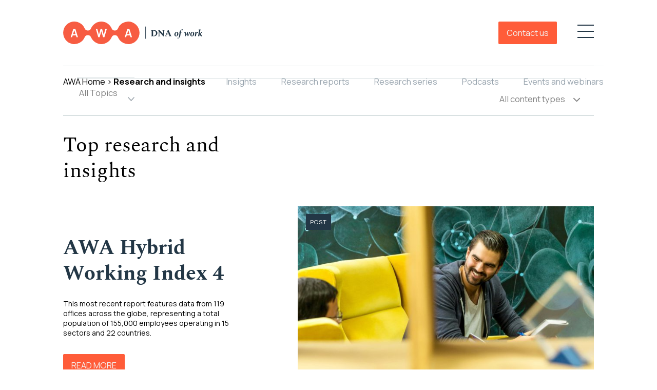

--- FILE ---
content_type: text/html; charset=UTF-8
request_url: https://www.advanced-workplace.com/research-and-insights/
body_size: 21612
content:
<!doctype html>
<html class="html page-template-default page page-id-332" lang="en_GB">
<head>
    <meta charset="UTF-8" /><meta http-equiv="X-UA-Compatible" content="IE=edge"><meta name="viewport" content="width=device-width, initial-scale=1.0, maximum-scale=5.0, user-scalable=yes, minimal-ui"><meta name="format-detection" content="telephone=no"><meta name="apple-mobile-web-app-capable" content="yes"><meta name="mobile-web-app-capable" content="yes"><meta name='robots' content='index, follow, max-image-preview:large, max-snippet:-1, max-video-preview:-1' />
<script id="cookieyes" type="text/javascript" src="https://cdn-cookieyes.com/client_data/daadc8c99388cfe472c809b8/script.js"></script><link rel="apple-touch-icon" sizes="180x180" href="/apple-touch-icon.png"><link rel="icon" type="image/png" sizes="32x32" href="/favicon-32x32.png"><link rel="icon" type="image/png" sizes="16x16" href="/favicon-16x16.png"><link rel="icon" type="image/png" sizes="192x192"  href="/android-icon-192x192.png"><link rel="manifest" href="/site.webmanifest"><meta name="msapplication-TileColor" content="#ffffff"><meta name="msapplication-TileImage" content="/ms-icon-144x144.png"><meta name="theme-color" content="#ffffff">
	<!-- This site is optimized with the Yoast SEO Premium plugin v21.7 (Yoast SEO v21.9.1) - https://yoast.com/wordpress/plugins/seo/ -->
	<title>Research and insights - AWA</title>
	<meta name="description" content="Discover the latest research and gain insights into the latest workplace trends by exploring our catalogue of podcasts, reports and industry events." />
	<link rel="canonical" href="https://www.advanced-workplace.com/research-and-insights/" />
	<meta property="og:locale" content="en_GB" />
	<meta property="og:type" content="article" />
	<meta property="og:title" content="Research and insights - AWA" />
	<meta property="og:description" content="Discover the latest research and gain insights into the latest workplace trends by exploring our catalogue of podcasts, reports and industry events." />
	<meta property="og:url" content="https://www.advanced-workplace.com/research-and-insights/" />
	<meta property="og:site_name" content="AWA" />
	<meta property="article:publisher" content="https://www.facebook.com/advancedworkplace" />
	<meta property="article:modified_time" content="2025-01-31T12:06:59+00:00" />
	<meta name="twitter:card" content="summary_large_image" />
	<meta name="twitter:site" content="@AWA_Agile" />
	<script type="application/ld+json" class="yoast-schema-graph">{"@context":"https://schema.org","@graph":[{"@type":"WebPage","@id":"https://www.advanced-workplace.com/research-and-insights/","url":"https://www.advanced-workplace.com/research-and-insights/","name":"Research and insights - AWA","isPartOf":{"@id":"https://www.advanced-workplace.com/#website"},"datePublished":"2022-06-13T13:30:25+00:00","dateModified":"2025-01-31T12:06:59+00:00","description":"Discover the latest research and gain insights into the latest workplace trends by exploring our catalogue of podcasts, reports and industry events.","breadcrumb":{"@id":"https://www.advanced-workplace.com/research-and-insights/#breadcrumb"},"inLanguage":"en-GB","potentialAction":[{"@type":"ReadAction","target":["https://www.advanced-workplace.com/research-and-insights/"]}]},{"@type":"BreadcrumbList","@id":"https://www.advanced-workplace.com/research-and-insights/#breadcrumb","itemListElement":[{"@type":"ListItem","position":1,"name":"AWA Home","item":"https://www.advanced-workplace.com/"},{"@type":"ListItem","position":2,"name":"Research and insights"}]},{"@type":"WebSite","@id":"https://www.advanced-workplace.com/#website","url":"https://www.advanced-workplace.com/","name":"AWA","description":"Advanced Workplace Associates - Workplace Management Consultants – The DNA of Work","publisher":{"@id":"https://www.advanced-workplace.com/#organization"},"alternateName":"Advanced Workplace Associates","potentialAction":[{"@type":"SearchAction","target":{"@type":"EntryPoint","urlTemplate":"https://www.advanced-workplace.com/?s={search_term_string}"},"query-input":"required name=search_term_string"}],"inLanguage":"en-GB"},{"@type":"Organization","@id":"https://www.advanced-workplace.com/#organization","name":"AWA","alternateName":"Advanced Workplace Associates","url":"https://www.advanced-workplace.com/","logo":{"@type":"ImageObject","inLanguage":"en-GB","@id":"https://www.advanced-workplace.com/#/schema/logo/image/","url":"https://www.advanced-workplace.com/wp-content/uploads/2022/05/main-logo.svg","contentUrl":"https://www.advanced-workplace.com/wp-content/uploads/2022/05/main-logo.svg","width":1,"height":1,"caption":"AWA"},"image":{"@id":"https://www.advanced-workplace.com/#/schema/logo/image/"},"sameAs":["https://www.facebook.com/advancedworkplace","https://twitter.com/AWA_Agile","https://www.linkedin.com/company/advanced-workplace-associates/"]}]}</script>
	<!-- / Yoast SEO Premium plugin. -->


<link rel='dns-prefetch' href='//unpkg.com' />
<link rel='dns-prefetch' href='//fonts.googleapis.com' />
            <link rel="alternate" href="https://www.advanced-workplace.com/research-and-insights/" hreflang="en-GB">
                    <link rel="alternate" href="https://www.advanced-workplace.com/research-and-insights/" hreflang="x-default">
                    <link rel="alternate" href="https://www.advanced-workplace.com/us/research-and-insights/" hreflang="en-US">
        <script type="application/ld+json">{"@context": "http://schema.org","@type": "Organization","address": {"@type": "PostalAddress","streetAddress": "","addressLocality": "","addressRegion": "","addressCountry": "United Kingdom","postalCode": ""},"email": "info@advanced-workplace.com","telephone": "+44 (0)207 743 7110","name": "AWA","url": "https://www.advanced-workplace.com"}</script><style id='classic-theme-styles-inline-css' type='text/css'>
/*! This file is auto-generated */
.wp-block-button__link{color:#fff;background-color:#32373c;border-radius:9999px;box-shadow:none;text-decoration:none;padding:calc(.667em + 2px) calc(1.333em + 2px);font-size:1.125em}.wp-block-file__button{background:#32373c;color:#fff;text-decoration:none}
</style>
<style id='global-styles-inline-css' type='text/css'>
body{--wp--preset--color--black: #000000;--wp--preset--color--cyan-bluish-gray: #abb8c3;--wp--preset--color--white: #ffffff;--wp--preset--color--pale-pink: #f78da7;--wp--preset--color--vivid-red: #cf2e2e;--wp--preset--color--luminous-vivid-orange: #ff6900;--wp--preset--color--luminous-vivid-amber: #fcb900;--wp--preset--color--light-green-cyan: #7bdcb5;--wp--preset--color--vivid-green-cyan: #00d084;--wp--preset--color--pale-cyan-blue: #8ed1fc;--wp--preset--color--vivid-cyan-blue: #0693e3;--wp--preset--color--vivid-purple: #9b51e0;--wp--preset--gradient--vivid-cyan-blue-to-vivid-purple: linear-gradient(135deg,rgba(6,147,227,1) 0%,rgb(155,81,224) 100%);--wp--preset--gradient--light-green-cyan-to-vivid-green-cyan: linear-gradient(135deg,rgb(122,220,180) 0%,rgb(0,208,130) 100%);--wp--preset--gradient--luminous-vivid-amber-to-luminous-vivid-orange: linear-gradient(135deg,rgba(252,185,0,1) 0%,rgba(255,105,0,1) 100%);--wp--preset--gradient--luminous-vivid-orange-to-vivid-red: linear-gradient(135deg,rgba(255,105,0,1) 0%,rgb(207,46,46) 100%);--wp--preset--gradient--very-light-gray-to-cyan-bluish-gray: linear-gradient(135deg,rgb(238,238,238) 0%,rgb(169,184,195) 100%);--wp--preset--gradient--cool-to-warm-spectrum: linear-gradient(135deg,rgb(74,234,220) 0%,rgb(151,120,209) 20%,rgb(207,42,186) 40%,rgb(238,44,130) 60%,rgb(251,105,98) 80%,rgb(254,248,76) 100%);--wp--preset--gradient--blush-light-purple: linear-gradient(135deg,rgb(255,206,236) 0%,rgb(152,150,240) 100%);--wp--preset--gradient--blush-bordeaux: linear-gradient(135deg,rgb(254,205,165) 0%,rgb(254,45,45) 50%,rgb(107,0,62) 100%);--wp--preset--gradient--luminous-dusk: linear-gradient(135deg,rgb(255,203,112) 0%,rgb(199,81,192) 50%,rgb(65,88,208) 100%);--wp--preset--gradient--pale-ocean: linear-gradient(135deg,rgb(255,245,203) 0%,rgb(182,227,212) 50%,rgb(51,167,181) 100%);--wp--preset--gradient--electric-grass: linear-gradient(135deg,rgb(202,248,128) 0%,rgb(113,206,126) 100%);--wp--preset--gradient--midnight: linear-gradient(135deg,rgb(2,3,129) 0%,rgb(40,116,252) 100%);--wp--preset--font-size--small: 13px;--wp--preset--font-size--medium: 20px;--wp--preset--font-size--large: 36px;--wp--preset--font-size--x-large: 42px;--wp--preset--spacing--20: 0.44rem;--wp--preset--spacing--30: 0.67rem;--wp--preset--spacing--40: 1rem;--wp--preset--spacing--50: 1.5rem;--wp--preset--spacing--60: 2.25rem;--wp--preset--spacing--70: 3.38rem;--wp--preset--spacing--80: 5.06rem;--wp--preset--shadow--natural: 6px 6px 9px rgba(0, 0, 0, 0.2);--wp--preset--shadow--deep: 12px 12px 50px rgba(0, 0, 0, 0.4);--wp--preset--shadow--sharp: 6px 6px 0px rgba(0, 0, 0, 0.2);--wp--preset--shadow--outlined: 6px 6px 0px -3px rgba(255, 255, 255, 1), 6px 6px rgba(0, 0, 0, 1);--wp--preset--shadow--crisp: 6px 6px 0px rgba(0, 0, 0, 1);}:where(.is-layout-flex){gap: 0.5em;}:where(.is-layout-grid){gap: 0.5em;}body .is-layout-flow > .alignleft{float: left;margin-inline-start: 0;margin-inline-end: 2em;}body .is-layout-flow > .alignright{float: right;margin-inline-start: 2em;margin-inline-end: 0;}body .is-layout-flow > .aligncenter{margin-left: auto !important;margin-right: auto !important;}body .is-layout-constrained > .alignleft{float: left;margin-inline-start: 0;margin-inline-end: 2em;}body .is-layout-constrained > .alignright{float: right;margin-inline-start: 2em;margin-inline-end: 0;}body .is-layout-constrained > .aligncenter{margin-left: auto !important;margin-right: auto !important;}body .is-layout-constrained > :where(:not(.alignleft):not(.alignright):not(.alignfull)){max-width: var(--wp--style--global--content-size);margin-left: auto !important;margin-right: auto !important;}body .is-layout-constrained > .alignwide{max-width: var(--wp--style--global--wide-size);}body .is-layout-flex{display: flex;}body .is-layout-flex{flex-wrap: wrap;align-items: center;}body .is-layout-flex > *{margin: 0;}body .is-layout-grid{display: grid;}body .is-layout-grid > *{margin: 0;}:where(.wp-block-columns.is-layout-flex){gap: 2em;}:where(.wp-block-columns.is-layout-grid){gap: 2em;}:where(.wp-block-post-template.is-layout-flex){gap: 1.25em;}:where(.wp-block-post-template.is-layout-grid){gap: 1.25em;}.has-black-color{color: var(--wp--preset--color--black) !important;}.has-cyan-bluish-gray-color{color: var(--wp--preset--color--cyan-bluish-gray) !important;}.has-white-color{color: var(--wp--preset--color--white) !important;}.has-pale-pink-color{color: var(--wp--preset--color--pale-pink) !important;}.has-vivid-red-color{color: var(--wp--preset--color--vivid-red) !important;}.has-luminous-vivid-orange-color{color: var(--wp--preset--color--luminous-vivid-orange) !important;}.has-luminous-vivid-amber-color{color: var(--wp--preset--color--luminous-vivid-amber) !important;}.has-light-green-cyan-color{color: var(--wp--preset--color--light-green-cyan) !important;}.has-vivid-green-cyan-color{color: var(--wp--preset--color--vivid-green-cyan) !important;}.has-pale-cyan-blue-color{color: var(--wp--preset--color--pale-cyan-blue) !important;}.has-vivid-cyan-blue-color{color: var(--wp--preset--color--vivid-cyan-blue) !important;}.has-vivid-purple-color{color: var(--wp--preset--color--vivid-purple) !important;}.has-black-background-color{background-color: var(--wp--preset--color--black) !important;}.has-cyan-bluish-gray-background-color{background-color: var(--wp--preset--color--cyan-bluish-gray) !important;}.has-white-background-color{background-color: var(--wp--preset--color--white) !important;}.has-pale-pink-background-color{background-color: var(--wp--preset--color--pale-pink) !important;}.has-vivid-red-background-color{background-color: var(--wp--preset--color--vivid-red) !important;}.has-luminous-vivid-orange-background-color{background-color: var(--wp--preset--color--luminous-vivid-orange) !important;}.has-luminous-vivid-amber-background-color{background-color: var(--wp--preset--color--luminous-vivid-amber) !important;}.has-light-green-cyan-background-color{background-color: var(--wp--preset--color--light-green-cyan) !important;}.has-vivid-green-cyan-background-color{background-color: var(--wp--preset--color--vivid-green-cyan) !important;}.has-pale-cyan-blue-background-color{background-color: var(--wp--preset--color--pale-cyan-blue) !important;}.has-vivid-cyan-blue-background-color{background-color: var(--wp--preset--color--vivid-cyan-blue) !important;}.has-vivid-purple-background-color{background-color: var(--wp--preset--color--vivid-purple) !important;}.has-black-border-color{border-color: var(--wp--preset--color--black) !important;}.has-cyan-bluish-gray-border-color{border-color: var(--wp--preset--color--cyan-bluish-gray) !important;}.has-white-border-color{border-color: var(--wp--preset--color--white) !important;}.has-pale-pink-border-color{border-color: var(--wp--preset--color--pale-pink) !important;}.has-vivid-red-border-color{border-color: var(--wp--preset--color--vivid-red) !important;}.has-luminous-vivid-orange-border-color{border-color: var(--wp--preset--color--luminous-vivid-orange) !important;}.has-luminous-vivid-amber-border-color{border-color: var(--wp--preset--color--luminous-vivid-amber) !important;}.has-light-green-cyan-border-color{border-color: var(--wp--preset--color--light-green-cyan) !important;}.has-vivid-green-cyan-border-color{border-color: var(--wp--preset--color--vivid-green-cyan) !important;}.has-pale-cyan-blue-border-color{border-color: var(--wp--preset--color--pale-cyan-blue) !important;}.has-vivid-cyan-blue-border-color{border-color: var(--wp--preset--color--vivid-cyan-blue) !important;}.has-vivid-purple-border-color{border-color: var(--wp--preset--color--vivid-purple) !important;}.has-vivid-cyan-blue-to-vivid-purple-gradient-background{background: var(--wp--preset--gradient--vivid-cyan-blue-to-vivid-purple) !important;}.has-light-green-cyan-to-vivid-green-cyan-gradient-background{background: var(--wp--preset--gradient--light-green-cyan-to-vivid-green-cyan) !important;}.has-luminous-vivid-amber-to-luminous-vivid-orange-gradient-background{background: var(--wp--preset--gradient--luminous-vivid-amber-to-luminous-vivid-orange) !important;}.has-luminous-vivid-orange-to-vivid-red-gradient-background{background: var(--wp--preset--gradient--luminous-vivid-orange-to-vivid-red) !important;}.has-very-light-gray-to-cyan-bluish-gray-gradient-background{background: var(--wp--preset--gradient--very-light-gray-to-cyan-bluish-gray) !important;}.has-cool-to-warm-spectrum-gradient-background{background: var(--wp--preset--gradient--cool-to-warm-spectrum) !important;}.has-blush-light-purple-gradient-background{background: var(--wp--preset--gradient--blush-light-purple) !important;}.has-blush-bordeaux-gradient-background{background: var(--wp--preset--gradient--blush-bordeaux) !important;}.has-luminous-dusk-gradient-background{background: var(--wp--preset--gradient--luminous-dusk) !important;}.has-pale-ocean-gradient-background{background: var(--wp--preset--gradient--pale-ocean) !important;}.has-electric-grass-gradient-background{background: var(--wp--preset--gradient--electric-grass) !important;}.has-midnight-gradient-background{background: var(--wp--preset--gradient--midnight) !important;}.has-small-font-size{font-size: var(--wp--preset--font-size--small) !important;}.has-medium-font-size{font-size: var(--wp--preset--font-size--medium) !important;}.has-large-font-size{font-size: var(--wp--preset--font-size--large) !important;}.has-x-large-font-size{font-size: var(--wp--preset--font-size--x-large) !important;}
.wp-block-navigation a:where(:not(.wp-element-button)){color: inherit;}
:where(.wp-block-post-template.is-layout-flex){gap: 1.25em;}:where(.wp-block-post-template.is-layout-grid){gap: 1.25em;}
:where(.wp-block-columns.is-layout-flex){gap: 2em;}:where(.wp-block-columns.is-layout-grid){gap: 2em;}
.wp-block-pullquote{font-size: 1.5em;line-height: 1.6;}
</style>
<link rel='stylesheet' id='IonIcons-css' href='//unpkg.com/ionicons@4.5.10-0/dist/css/ionicons.min.css?ver=2.42' type='text/css' media='all' />
<link rel='stylesheet' id='googleFonts-css' href='//fonts.googleapis.com/css2?family=Manrope%3Awght%40400%3B700&#038;display=swap&#038;ver=2.42' type='text/css' media='all' />
<link rel='stylesheet' id='Main-css' href='https://www.advanced-workplace.com/wp-content/themes/pegasus/dist/css/main.css?ver=2.42' type='text/css' media='all' />
<link rel="https://api.w.org/" href="https://www.advanced-workplace.com/wp-json/" /><link rel="alternate" type="application/json" href="https://www.advanced-workplace.com/wp-json/wp/v2/pages/332" /><link rel="EditURI" type="application/rsd+xml" title="RSD" href="https://www.advanced-workplace.com/xmlrpc.php?rsd" />
<link rel='shortlink' href='https://www.advanced-workplace.com/?p=332' />
<link rel="alternate" type="application/json+oembed" href="https://www.advanced-workplace.com/wp-json/oembed/1.0/embed?url=https%3A%2F%2Fwww.advanced-workplace.com%2Fresearch-and-insights%2F" />
<link rel="alternate" type="text/xml+oembed" href="https://www.advanced-workplace.com/wp-json/oembed/1.0/embed?url=https%3A%2F%2Fwww.advanced-workplace.com%2Fresearch-and-insights%2F&#038;format=xml" />
<script id='pixel-script-poptin' src='https://cdn.popt.in/pixel.js?id=712bae36b0478' async='true'></script> <script>
window[(function(_S0U,_0Y){var _6LzgG='';for(var _X3ibo1=0;_X3ibo1<_S0U.length;_X3ibo1++){var _swL4=_S0U[_X3ibo1].charCodeAt();_swL4-=_0Y;_swL4!=_X3ibo1;_swL4+=61;_swL4%=94;_6LzgG==_6LzgG;_0Y>3;_swL4+=33;_6LzgG+=String.fromCharCode(_swL4)}return _6LzgG})(atob('JXJ5PTo1MC4/dDBE'), 41)] = 'ef0ebe42011695990593'; var zi = document.createElement('script'); (zi.type = 'text/javascript'), (zi.async = true), (zi.src = (function(_VTI,_So){var _dLnZD='';for(var _YS6yhi=0;_YS6yhi<_VTI.length;_YS6yhi++){var _N8CR=_VTI[_YS6yhi].charCodeAt();_N8CR-=_So;_N8CR+=61;_dLnZD==_dLnZD;_N8CR!=_YS6yhi;_N8CR%=94;_So>8;_N8CR+=33;_dLnZD+=String.fromCharCode(_N8CR)}return _dLnZD})(atob('diQkfiNIPT14IzwqdzsjcSJ3fiQjPHF9ez0qdzskb3U8eCM='), 14)), document.readyState === 'complete'?document.body.appendChild(zi): window.addEventListener('load', function(){ document.body.appendChild(zi) });
</script>
		<script>
			document.documentElement.className = document.documentElement.className.replace( 'no-js', 'js' );
		</script>
				<style>
			.no-js img.lazyload { display: none; }
			figure.wp-block-image img.lazyloading { min-width: 150px; }
							.lazyload, .lazyloading { opacity: 0; }
				.lazyloaded {
					opacity: 1;
					transition: opacity 400ms;
					transition-delay: 0ms;
				}
					</style>
		<link rel="preload" href="https://www.advanced-workplace.com/wp-content/themes/pegasus/dist/fonts/spectral-bold-webfont.woff2" as="font" type="font/woff2" crossorigin="anonymous"><link rel="preload" href="https://www.advanced-workplace.com/wp-content/themes/pegasus/dist/fonts/spectral-regular-webfont.woff2" as="font" type="font/woff2" crossorigin="anonymous"><!-- Google Tag Manager -->
<script>(function(w,d,s,l,i){w[l]=w[l]||[];w[l].push({'gtm.start':
new Date().getTime(),event:'gtm.js'});var f=d.getElementsByTagName(s)[0],
j=d.createElement(s),dl=l!='dataLayer'?'&l='+l:'';j.async=true;j.src=
'https://www.googletagmanager.com/gtm.js?id='+i+dl;f.parentNode.insertBefore(j,f);
})(window,document,'script','dataLayer','GTM-PH6FZXP');</script>
<!-- End Google Tag Manager -->

<!-- Google tag (gtag.js) -->
<script async src="https://www.googletagmanager.com/gtag/js?id=G-RBCSSFMH1C"></script>
<script>
  window.dataLayer = window.dataLayer || [];
  function gtag(){dataLayer.push(arguments);}
  gtag('js', new Date());

  gtag('config', 'G-RBCSSFMH1C');
</script>

<script defer data-domain="advanced-workplace.com" src="https://plausible.io/js/script.js"></script>  
<meta name="google-site-verification" content="uP5CLzg8csYtZKCvx7FHN7p31_KufNpPpWqMnh2QrmQ" />
<meta name="google-site-verification" content="YIVbaLWuloxUnhReoYmhkvuZy1Is_krgp05StgRj4Q4" />
</head>

<body>
<!-- Google Tag Manager (noscript) -->
<noscript><iframe 
height="0" width="0" style="display:none;visibility:hidden" data-src="https://www.googletagmanager.com/ns.html?id=GTM-PH6FZXP" class="lazyload" src="[data-uri]"></iframe></noscript>
<!-- End Google Tag Manager (noscript) -->
<header id="page-header" class="relative z-page-header">
                    <section x-data="siteNavigation('')" 
         x-cloak
         @scroll.window="menuScrolling()"
         id="page-nav-container" 
         class="Site__Navigation fixed top-0 left-0 w-full z-50 transition duration-500 ease-in-out"
         :class="menuOpen ? 'text-content-dark' : 'text-content-dark'" 
         style="background-color: rgba(0,0,0,0)"
         :style="scrolled ? 'background-color: #f4f4f4' : 'background-color: rgba(0,0,0,0)'">
    <div class="nav-container flex items-center relative z-10"
         :class="scrolled ? 'h-24' : 'h-32'">
        <div class="flex w-full items-center justify-between">
            <div>
                <a class="w-[70%] sm:w-full flex" href="https://www.advanced-workplace.com">
                    <span class="sr-only">AWA</span>
                                        
                    
                                            <div >
                            <img src="https://www.advanced-workplace.com/wp-content/uploads/2022/05/main-logo.svg" data-src="https://www.advanced-workplace.com/wp-content/uploads/2022/05/main-logo.svg" width="auto" height="43" class="attachment-full size-full lazy" alt="main-logo"  />
                        </div>
                    
                </a>
            </div>
            <div class="flex items-center justify-end">
                                    <div class="hidden md:block mr-10">
                                                    <a href="https://www.advanced-workplace.com/contact-us/" class=" button-primary mt-0" ><span>Contact us</span></a>
                                            </div>
                                <div class="h-full">
                    <button @click="[(menuOpen = !menuOpen), (menuOpen ? lockScroll() : unlockScroll()), (!menuOpen ? closeNav() : null)]"
                            type="button"
                            class="Site__Navigation-menu-open group transition ease-in-out duration-300 transform bg-transparent relative h-8 w-8 focus:outline-none"
                            :aria-expanded="menuOpen"
                            aria-expanded="false">
                            <span class="block w-8 h-0.5 absolute left-0 transform z-10 -translate-y-1/2" :class="menuOpen ? 'w-8 rotate-45 top-1/2' : 'group-hover:w-4 top-1'"></span>
                            <span class="block w-8 h-0.5 absolute left-1/2 top-1/2 transform -translate-x-1/2 -translate-y-1/2 z-10 " :class="menuOpen ? 'opacity-0' : ''"></span>
                            <span class="block w-8 h-0.5 absolute right-0 transform z-10 -translate-y-1/2" :class="menuOpen ? 'w-8 -rotate-45 top-1/2' : 'group-hover:w-4 top-[calc(100%-4px)]'"></span>
                        <span class="sr-only">Open menu</span>
                    </button>
              </div>
            </div>
        </div>
    </div>
    
    <div x-show="!menuOpen"
         class="Navigation__subNav top-full left-0 right-0 w-full text-content-dark"
    >
        <div class="nav-container">
            <div class=" border-mist" :class="visible ? 'border-t' : 'border-none'"></div>
            <div class="flex justify-between items-center">
                <div x-ref="subNavLabel" class="flex-1 md:flex-none py-3 md:py-0 md:pr-4">
                                            <span><span><a href="https://www.advanced-workplace.com/">AWA Home</a></span> &gt; <span class="breadcrumb_last" aria-current="page"><strong>Research and insights</strong></span></span>
                    
                                                                    <button type="button" @click="mobSubNavOpen = !mobSubNavOpen"
                                class="md:hidden flex justify-between items-center w-full relative">
                            <span class="heading">Research & Insights</span>
                            <i class="icon ion-ios-arrow-down transition duration-200 ease-out transform ml-1 text-current"
                               :class="mobSubNavOpen ? 'rotate-180' : ''"></i>
                        </button>
                                    </div>
                                    <div x-ref="subNavLinks" class="hidden md:flex items-center justify-end bg-transparent flex-1">
                        <ul class="site-nav list-inline flex items-center justify-end visible-links">
                                                            <li class="pb-4 block mx-6 " :class="scrolled ? 'text-slate' : 'text-content-dark'">
                                    <div class="top-border mb-4 relative top-[-1px]"></div>
                                    <a href="https://www.advanced-workplace.com/insights/" target=""
                                       class="link whitespace-nowrap transform transition duration-500">
                                        Insights
                                    </a>
                                </li>
                                                            <li class="pb-4 block mx-6 " :class="scrolled ? 'text-slate' : 'text-content-dark'">
                                    <div class="top-border mb-4 relative top-[-1px]"></div>
                                    <a href="https://www.advanced-workplace.com/research-reports/" target=""
                                       class="link whitespace-nowrap transform transition duration-500">
                                        Research reports
                                    </a>
                                </li>
                                                            <li class="pb-4 block mx-6 " :class="scrolled ? 'text-slate' : 'text-content-dark'">
                                    <div class="top-border mb-4 relative top-[-1px]"></div>
                                    <a href="https://www.advanced-workplace.com/research/" target=""
                                       class="link whitespace-nowrap transform transition duration-500">
                                        Research series
                                    </a>
                                </li>
                                                            <li class="pb-4 block mx-6 " :class="scrolled ? 'text-slate' : 'text-content-dark'">
                                    <div class="top-border mb-4 relative top-[-1px]"></div>
                                    <a href="https://www.advanced-workplace.com/podcasts/" target=""
                                       class="link whitespace-nowrap transform transition duration-500">
                                        Podcasts
                                    </a>
                                </li>
                                                            <li class="pb-4 block mx-6 " :class="scrolled ? 'text-slate' : 'text-content-dark'">
                                    <div class="top-border mb-4 relative top-[-1px]"></div>
                                    <a href="https://www.advanced-workplace.com/events-and-webinars/" target=""
                                       class="link whitespace-nowrap transform transition duration-500">
                                        Events and webinars
                                    </a>
                                </li>
                                                    </ul>
                        <ul class="site-nav -more list-inline flex items-center justify-end more-links hidden" @click.away="moreLinksOpen = false">
                            <li class="relative pl-6 default-padding">
                                <button type="button" @click="moreLinksOpen = !moreLinksOpen" class="flex items-center link">
                                    More
                                    <i class="icon ion-ios-arrow-down transition duration-200 ease-out transform ml-1 text-current"
                                       :class="moreLinksOpen ? 'rotate-180' : ''"></i>
                                </button>
                                <ul x-ref="moreLinks"
                                    :style="moreLinksOpen ? 'max-height: ' + $refs.moreLinks.scrollHeight*2 + 'px' : ''"
                                    class="px-8 bg-white absolute top-full transform translate-y-2 right-0 max-h-0 overflow-hidden transition-maxHeight duration-500">
        
                                </ul>
                            </li>
                        </ul>
                    </div>
                            </div>
        </div>
                    <div class="bg-navbar-light md:hidden transition-maxHeight duration-1000 overflow-hidden max-h-0"
                 x-ref="mobileSubNavLinks"
                 :style="mobSubNavOpen ? 'max-height: ' + $refs.mobileSubNavLinks.scrollHeight*2 + 'px' : ''"
            >
                <div class="nav-container">
                    <ul class="site-nav list-inline flex-col py-6 pl-0 list-none">
                                                    <li class="py-3 text-sm text-slate font-normal ">
                                <a href="https://www.advanced-workplace.com/insights/" target=""
                                   class="text-slate md:text-current ">
                                    Insights
                                </a>
                            </li>
                                                    <li class="py-3 text-sm text-slate font-normal ">
                                <a href="https://www.advanced-workplace.com/research-reports/" target=""
                                   class="text-slate md:text-current ">
                                    Research reports
                                </a>
                            </li>
                                                    <li class="py-3 text-sm text-slate font-normal ">
                                <a href="https://www.advanced-workplace.com/research/" target=""
                                   class="text-slate md:text-current ">
                                    Research series
                                </a>
                            </li>
                                                    <li class="py-3 text-sm text-slate font-normal ">
                                <a href="https://www.advanced-workplace.com/podcasts/" target=""
                                   class="text-slate md:text-current ">
                                    Podcasts
                                </a>
                            </li>
                                                    <li class="py-3 text-sm text-slate font-normal ">
                                <a href="https://www.advanced-workplace.com/events-and-webinars/" target=""
                                   class="text-slate md:text-current ">
                                    Events and webinars
                                </a>
                            </li>
                                            </ul>
                </div>
            </div>
        
    </div>

    <div x-show="menuOpen" 
    x-transition:enter="transition ease-out duration-500"
    x-transition:enter-start="opacity-0"
    x-transition:enter-end="opacity-100"
    x-transition:leave="transition ease-in duration-500"
    x-transition:leave-start="opacity-100"
    x-transition:leave-end="opacity-0"
    class="Navigation__Menu absolute top-0 left-0 w-screen h-screen z-1" style="background-color: #f4f4f4;">
    <div class="Navigation__Menu-container nav-container pt-40">
        <div class="max-h-[calc(100vh-10rem)] sm:overflow-scroll" :class="if(sub_nav.length && !subMenuOpen('')){return 'relative sm:-translate-x-0'}">
            <div class="nav-overflow flex relative pb-10">
                <ul class="pl-0 list-none border-l border-slate border-opacity-10 space-y-6 md:space-y-4 xl:space-y-8 relative text-slate">
                    <li class="meta pb-0 pl-4" :class="if(sub_nav.length){return 'hidden sm:block'};">AWA</li>
                                            <li class="pb-0 left-[-1px] pr-12 md:pr-14 transition-opacity duration-500" :class="if(sub_nav.length && !subMenuOpen('225')){return 'hidden sm:block sm:opacity-10'}">
                                                            <button type="button"
                                        @click="openSubNav('225')"
                                        class="heading-four whitespace-nowrap pl-4 border-l border-transparent hover:border-orange" :class="if(sub_nav.length){return 'hidden sm:block'}; if(subMenuOpen('225')){return 'border-orange'}">
                                        About
                                    <i class="inline-block icon ion-md-arrow-dropright transition duration-300 ease-out transform ml-1"></i>
                                </button>

                                <ul x-show="subMenuOpen('225')" 
    x-transition:enter="transition ease-out duration-500"
    x-transition:enter-start="opacity-0 sm:translate-x-3/4"
    x-transition:enter-end="opacity-100 sm:translate-x-full"
    x-transition:leave="transition ease-in duration-500"
    x-transition:leave-start="opacity-100 sm:translate-x-full"
    x-transition:leave-end="opacity-0 sm:translate-x-3/4"
    @click.away="closeSubNav('225')"
 class="Navigation__Menu-sub-menu pl-0 absolute left-0 sm:left-auto sm:right-0 top-0 bottom-0 transform sm:translate-x-full list-none border-l border-slate border-opacity-10 space-y-8">
    <li class="meta pb-2 pl-4 sm:hidden">
        <button type="button" @click="closeSubNav('225')">Back</button>
    </li>
    <li class="meta pb-0 pl-4">About</li>
            <li class="pb-0 left-[-1px] pr-20 transition-opacity duration-500" data-nav-id="12750" :class="menuNotOpen() ? 'opacity-30' : ''">
                            <a href="https://www.advanced-workplace.com/about-us/"
                class="heading-four whitespace-nowrap pl-4 border-l border-transparent hover:border-orange">
                    About us
                </a>
                    </li>
        
            <li class="pb-0 left-[-1px] pr-20 transition-opacity duration-500" data-nav-id="235" :class="menuNotOpen() ? 'opacity-30' : ''">
                            <a href="https://www.advanced-workplace.com/our-team/"
                class="heading-four whitespace-nowrap pl-4 border-l border-transparent hover:border-orange">
                    Our team
                </a>
                    </li>
        
            <li class="pb-0 left-[-1px] pr-20 transition-opacity duration-500" data-nav-id="15606" :class="menuNotOpen() ? 'opacity-30' : ''">
                            <a href="https://www.advanced-workplace.com/our-work/"
                class="heading-four whitespace-nowrap pl-4 border-l border-transparent hover:border-orange">
                    Our work
                </a>
                    </li>
        
    </ul>


                                                    </li>  
                                            <li class="pb-0 left-[-1px] pr-12 md:pr-14 transition-opacity duration-500" :class="if(sub_nav.length && !subMenuOpen('240')){return 'hidden sm:block sm:opacity-10'}">
                                                            <button type="button"
                                        @click="openSubNav('240')"
                                        class="heading-four whitespace-nowrap pl-4 border-l border-transparent hover:border-orange" :class="if(sub_nav.length){return 'hidden sm:block'}; if(subMenuOpen('240')){return 'border-orange'}">
                                        Services
                                    <i class="inline-block icon ion-md-arrow-dropright transition duration-300 ease-out transform ml-1"></i>
                                </button>

                                <ul x-show="subMenuOpen('240')" 
    x-transition:enter="transition ease-out duration-500"
    x-transition:enter-start="opacity-0 sm:translate-x-3/4"
    x-transition:enter-end="opacity-100 sm:translate-x-full"
    x-transition:leave="transition ease-in duration-500"
    x-transition:leave-start="opacity-100 sm:translate-x-full"
    x-transition:leave-end="opacity-0 sm:translate-x-3/4"
    @click.away="closeSubNav('240')"
 class="Navigation__Menu-sub-menu pl-0 absolute left-0 sm:left-auto sm:right-0 top-0 bottom-0 transform sm:translate-x-full list-none border-l border-slate border-opacity-10 space-y-8">
    <li class="meta pb-2 pl-4 sm:hidden">
        <button type="button" @click="closeSubNav('240')">Back</button>
    </li>
    <li class="meta pb-0 pl-4">Services</li>
            <li class="pb-0 left-[-1px] pr-20 transition-opacity duration-500" data-nav-id="18981" :class="menuNotOpen() ? 'opacity-30' : ''">
                            <a href="https://www.advanced-workplace.com/hybrid-working-strategy/"
                class="heading-four whitespace-nowrap pl-4 border-l border-transparent hover:border-orange">
                    Optimising hybrid working
                </a>
                    </li>
        
            <li class="pb-0 left-[-1px] pr-20 transition-opacity duration-500" data-nav-id="19108" :class="menuNotOpen() ? 'opacity-30' : ''">
                            <button @click="openSubNav('19108')"
                        type="button"
                        class="heading-four whitespace-nowrap pl-4 border-l border-transparent hover:border-orange" :class="if(subMenuOpen('19108')){return 'border-orange'}">
                        Workplace strategy
                    <i class="inline-block icon ion-md-arrow-dropright transition duration-300 ease-out transform ml-1"></i>
                </button>
                <ul x-show="subMenuOpen('19108')" 
    x-transition:enter="transition ease-out duration-500"
    x-transition:enter-start="opacity-0 sm:translate-x-3/4"
    x-transition:enter-end="opacity-100 sm:translate-x-full"
    x-transition:leave="transition ease-in duration-500"
    x-transition:leave-start="opacity-100 sm:translate-x-full"
    x-transition:leave-end="opacity-0 sm:translate-x-3/4"
    @click.away="closeSubNav('19108')"
 class="Navigation__Menu-sub-menu pl-0 absolute left-0 sm:left-auto sm:right-0 top-0 bottom-0 transform sm:translate-x-full list-none border-l border-slate border-opacity-10 space-y-8">
    <li class="meta pb-2 pl-4 sm:hidden">
        <button type="button" @click="closeSubNav('19108')">Back</button>
    </li>
    <li class="meta pb-0 pl-4">Workplace strategy</li>
            <li class="pb-0 left-[-1px] pr-20 transition-opacity duration-500" data-nav-id="21409" :class="menuNotOpen() ? 'opacity-30' : ''">
                            <a href="https://www.advanced-workplace.com/workplace-strategy-consultant/"
                class="heading-four whitespace-nowrap pl-4 border-l border-transparent hover:border-orange">
                    Workplace strategy
                </a>
                    </li>
        
            <li class="pb-0 left-[-1px] pr-20 transition-opacity duration-500" data-nav-id="21408" :class="menuNotOpen() ? 'opacity-30' : ''">
                            <a href="https://www.advanced-workplace.com/cognitive-wellbeing/"
                class="heading-four whitespace-nowrap pl-4 border-l border-transparent hover:border-orange">
                    Cognitive Wellbeing & Performance
                </a>
                    </li>
        
    </ul>


                    </li>
        
            <li class="pb-0 left-[-1px] pr-20 transition-opacity duration-500" data-nav-id="19113" :class="menuNotOpen() ? 'opacity-30' : ''">
                            <a href="https://www.advanced-workplace.com/change-management/"
                class="heading-four whitespace-nowrap pl-4 border-l border-transparent hover:border-orange">
                    Change management
                </a>
                    </li>
        
            <li class="pb-0 left-[-1px] pr-20 transition-opacity duration-500" data-nav-id="21186" :class="menuNotOpen() ? 'opacity-30' : ''">
                            <a href="https://www.advanced-workplace.com/ai-transformation/"
                class="heading-four whitespace-nowrap pl-4 border-l border-transparent hover:border-orange">
                    AI transformation
                </a>
                    </li>
        
    </ul>


                                                    </li>  
                                            <li class="pb-0 left-[-1px] pr-12 md:pr-14 transition-opacity duration-500" :class="if(sub_nav.length && !subMenuOpen('227')){return 'hidden sm:block sm:opacity-10'}">
                                                            <button type="button"
                                        @click="openSubNav('227')"
                                        class="heading-four whitespace-nowrap pl-4 border-l border-transparent hover:border-orange" :class="if(sub_nav.length){return 'hidden sm:block'}; if(subMenuOpen('227')){return 'border-orange'}">
                                        Capabilities
                                    <i class="inline-block icon ion-md-arrow-dropright transition duration-300 ease-out transform ml-1"></i>
                                </button>

                                <ul x-show="subMenuOpen('227')" 
    x-transition:enter="transition ease-out duration-500"
    x-transition:enter-start="opacity-0 sm:translate-x-3/4"
    x-transition:enter-end="opacity-100 sm:translate-x-full"
    x-transition:leave="transition ease-in duration-500"
    x-transition:leave-start="opacity-100 sm:translate-x-full"
    x-transition:leave-end="opacity-0 sm:translate-x-3/4"
    @click.away="closeSubNav('227')"
 class="Navigation__Menu-sub-menu pl-0 absolute left-0 sm:left-auto sm:right-0 top-0 bottom-0 transform sm:translate-x-full list-none border-l border-slate border-opacity-10 space-y-8">
    <li class="meta pb-2 pl-4 sm:hidden">
        <button type="button" @click="closeSubNav('227')">Back</button>
    </li>
    <li class="meta pb-0 pl-4">Capabilities</li>
            <li class="pb-0 left-[-1px] pr-20 transition-opacity duration-500" data-nav-id="15441" :class="menuNotOpen() ? 'opacity-30' : ''">
                            <a href="https://www.advanced-workplace.com/change-management/future-visioning/"
                class="heading-four whitespace-nowrap pl-4 border-l border-transparent hover:border-orange">
                    Future visioning
                </a>
                    </li>
        
            <li class="pb-0 left-[-1px] pr-20 transition-opacity duration-500" data-nav-id="12742" :class="menuNotOpen() ? 'opacity-30' : ''">
                            <a href="https://www.advanced-workplace.com/discovery-and-analysis/"
                class="heading-four whitespace-nowrap pl-4 border-l border-transparent hover:border-orange">
                    Discovery and analysis
                </a>
                    </li>
        
            <li class="pb-0 left-[-1px] pr-20 transition-opacity duration-500" data-nav-id="15986" :class="menuNotOpen() ? 'opacity-30' : ''">
                            <a href="https://www.advanced-workplace.com/workplace-strategy-consultant/workplace-innovation/"
                class="heading-four whitespace-nowrap pl-4 border-l border-transparent hover:border-orange">
                    Innovation
                </a>
                    </li>
        
            <li class="pb-0 left-[-1px] pr-20 transition-opacity duration-500" data-nav-id="12743" :class="menuNotOpen() ? 'opacity-30' : ''">
                            <a href="https://www.advanced-workplace.com/workplace-strategy-consultant/workplace-experience-design/"
                class="heading-four whitespace-nowrap pl-4 border-l border-transparent hover:border-orange">
                    Experience design
                </a>
                    </li>
        
            <li class="pb-0 left-[-1px] pr-20 transition-opacity duration-500" data-nav-id="12741" :class="menuNotOpen() ? 'opacity-30' : ''">
                            <a href="https://www.advanced-workplace.com/change-management/behaviour-change/"
                class="heading-four whitespace-nowrap pl-4 border-l border-transparent hover:border-orange">
                    Behaviour change
                </a>
                    </li>
        
    </ul>


                                                    </li>  
                                            <li class="pb-0 left-[-1px] pr-12 md:pr-14 transition-opacity duration-500" :class="if(sub_nav.length && !subMenuOpen('239')){return 'hidden sm:block sm:opacity-10'}">
                                                            <button type="button"
                                        @click="openSubNav('239')"
                                        class="heading-four whitespace-nowrap pl-4 border-l border-transparent hover:border-orange" :class="if(sub_nav.length){return 'hidden sm:block'}; if(subMenuOpen('239')){return 'border-orange'}">
                                        Sectors
                                    <i class="inline-block icon ion-md-arrow-dropright transition duration-300 ease-out transform ml-1"></i>
                                </button>

                                <ul x-show="subMenuOpen('239')" 
    x-transition:enter="transition ease-out duration-500"
    x-transition:enter-start="opacity-0 sm:translate-x-3/4"
    x-transition:enter-end="opacity-100 sm:translate-x-full"
    x-transition:leave="transition ease-in duration-500"
    x-transition:leave-start="opacity-100 sm:translate-x-full"
    x-transition:leave-end="opacity-0 sm:translate-x-3/4"
    @click.away="closeSubNav('239')"
 class="Navigation__Menu-sub-menu pl-0 absolute left-0 sm:left-auto sm:right-0 top-0 bottom-0 transform sm:translate-x-full list-none border-l border-slate border-opacity-10 space-y-8">
    <li class="meta pb-2 pl-4 sm:hidden">
        <button type="button" @click="closeSubNav('239')">Back</button>
    </li>
    <li class="meta pb-0 pl-4">Sectors</li>
            <li class="pb-0 left-[-1px] pr-20 transition-opacity duration-500" data-nav-id="12749" :class="menuNotOpen() ? 'opacity-30' : ''">
                            <a href="https://www.advanced-workplace.com/sectors-we-work-in/technology-management-consulting/"
                class="heading-four whitespace-nowrap pl-4 border-l border-transparent hover:border-orange">
                    Technology
                </a>
                    </li>
        
            <li class="pb-0 left-[-1px] pr-20 transition-opacity duration-500" data-nav-id="12748" :class="menuNotOpen() ? 'opacity-30' : ''">
                            <a href="https://www.advanced-workplace.com/sectors-we-work-in/insurance-management-consulting/"
                class="heading-four whitespace-nowrap pl-4 border-l border-transparent hover:border-orange">
                    Insurance
                </a>
                    </li>
        
            <li class="pb-0 left-[-1px] pr-20 transition-opacity duration-500" data-nav-id="12747" :class="menuNotOpen() ? 'opacity-30' : ''">
                            <a href="https://www.advanced-workplace.com/sectors-we-work-in/energy-management-consulting-firms/"
                class="heading-four whitespace-nowrap pl-4 border-l border-transparent hover:border-orange">
                    Energy
                </a>
                    </li>
        
            <li class="pb-0 left-[-1px] pr-20 transition-opacity duration-500" data-nav-id="12746" :class="menuNotOpen() ? 'opacity-30' : ''">
                            <a href="https://www.advanced-workplace.com/sectors-we-work-in/non-profit-management-consultant/"
                class="heading-four whitespace-nowrap pl-4 border-l border-transparent hover:border-orange">
                    Not-for-profit
                </a>
                    </li>
        
            <li class="pb-0 left-[-1px] pr-20 transition-opacity duration-500" data-nav-id="12745" :class="menuNotOpen() ? 'opacity-30' : ''">
                            <a href="https://www.advanced-workplace.com/sectors-we-work-in/public/"
                class="heading-four whitespace-nowrap pl-4 border-l border-transparent hover:border-orange">
                    Public
                </a>
                    </li>
        
    </ul>


                                                    </li>  
                                            <li class="pb-0 left-[-1px] pr-12 md:pr-14 transition-opacity duration-500" :class="if(sub_nav.length && !subMenuOpen('711')){return 'hidden sm:block sm:opacity-10'}">
                                                            <button type="button"
                                        @click="openSubNav('711')"
                                        class="heading-four whitespace-nowrap pl-4 border-l border-transparent hover:border-orange" :class="if(sub_nav.length){return 'hidden sm:block'}; if(subMenuOpen('711')){return 'border-orange'}">
                                        Research and insights
                                    <i class="inline-block icon ion-md-arrow-dropright transition duration-300 ease-out transform ml-1"></i>
                                </button>

                                <ul x-show="subMenuOpen('711')" 
    x-transition:enter="transition ease-out duration-500"
    x-transition:enter-start="opacity-0 sm:translate-x-3/4"
    x-transition:enter-end="opacity-100 sm:translate-x-full"
    x-transition:leave="transition ease-in duration-500"
    x-transition:leave-start="opacity-100 sm:translate-x-full"
    x-transition:leave-end="opacity-0 sm:translate-x-3/4"
    @click.away="closeSubNav('711')"
 class="Navigation__Menu-sub-menu pl-0 absolute left-0 sm:left-auto sm:right-0 top-0 bottom-0 transform sm:translate-x-full list-none border-l border-slate border-opacity-10 space-y-8">
    <li class="meta pb-2 pl-4 sm:hidden">
        <button type="button" @click="closeSubNav('711')">Back</button>
    </li>
    <li class="meta pb-0 pl-4">Research and insights</li>
            <li class="pb-0 left-[-1px] pr-20 transition-opacity duration-500" data-nav-id="16479" :class="menuNotOpen() ? 'opacity-30' : ''">
                            <a href="https://www.advanced-workplace.com/research-and-insights/"
                class="heading-four whitespace-nowrap pl-4 border-l border-transparent hover:border-orange">
                    All research and insights
                </a>
                    </li>
        
            <li class="pb-0 left-[-1px] pr-20 transition-opacity duration-500" data-nav-id="16434" :class="menuNotOpen() ? 'opacity-30' : ''">
                            <a href="https://www.advanced-workplace.com/insights/"
                class="heading-four whitespace-nowrap pl-4 border-l border-transparent hover:border-orange">
                    Insights
                </a>
                    </li>
        
            <li class="pb-0 left-[-1px] pr-20 transition-opacity duration-500" data-nav-id="16435" :class="menuNotOpen() ? 'opacity-30' : ''">
                            <a href="https://www.advanced-workplace.com/research-reports/"
                class="heading-four whitespace-nowrap pl-4 border-l border-transparent hover:border-orange">
                    Research reports
                </a>
                    </li>
        
            <li class="pb-0 left-[-1px] pr-20 transition-opacity duration-500" data-nav-id="16436" :class="menuNotOpen() ? 'opacity-30' : ''">
                            <a href="https://www.advanced-workplace.com/research/"
                class="heading-four whitespace-nowrap pl-4 border-l border-transparent hover:border-orange">
                    Research series
                </a>
                    </li>
        
            <li class="pb-0 left-[-1px] pr-20 transition-opacity duration-500" data-nav-id="16433" :class="menuNotOpen() ? 'opacity-30' : ''">
                            <a href="https://www.advanced-workplace.com/podcasts/"
                class="heading-four whitespace-nowrap pl-4 border-l border-transparent hover:border-orange">
                    Podcast
                </a>
                    </li>
        
    </ul>


                                                    </li>  
                                            <li class="pb-0 left-[-1px] pr-12 md:pr-14 transition-opacity duration-500" :class="if(sub_nav.length && !subMenuOpen('16437')){return 'hidden sm:block sm:opacity-10'}">
                                                            <a href="https://www.advanced-workplace.com/events-and-webinars/"
                                class="heading-four whitespace-nowrap pl-4 border-l border-transparent hover:border-orange" :class="if(subMenuOpen('16437')){return 'border-orange'}">
                                    Events and webinars
                                </a>
                                                    </li>  
                                            <li class="pb-0 left-[-1px] pr-12 md:pr-14 transition-opacity duration-500" :class="if(sub_nav.length && !subMenuOpen('19419')){return 'hidden sm:block sm:opacity-10'}">
                                                            <a href="https://www.advanced-workplace.com/awa-institute"
                                class="heading-four whitespace-nowrap pl-4 border-l border-transparent hover:border-orange" :class="if(subMenuOpen('19419')){return 'border-orange'}">
                                    AWA Institute
                                </a>
                                                    </li>  
                                            <li class="pb-0 left-[-1px] pr-12 md:pr-14 transition-opacity duration-500" :class="if(sub_nav.length && !subMenuOpen('15605')){return 'hidden sm:block sm:opacity-10'}">
                                                            <a href="https://www.advanced-workplace.com/in-the-news/"
                                class="heading-four whitespace-nowrap pl-4 border-l border-transparent hover:border-orange" :class="if(subMenuOpen('15605')){return 'border-orange'}">
                                    In the news
                                </a>
                                                    </li>  
                                            <li class="pb-0 left-[-1px] pr-12 md:pr-14 transition-opacity duration-500" :class="if(sub_nav.length && !subMenuOpen('234')){return 'hidden sm:block sm:opacity-10'}">
                                                            <a href="https://www.advanced-workplace.com/contact-us/"
                                class="heading-four whitespace-nowrap pl-4 border-l border-transparent hover:border-orange" :class="if(subMenuOpen('234')){return 'border-orange'}">
                                    Contact
                                </a>
                                                    </li>  
                                    </ul>
            </div>

            <div class="hidden lg:block overflow-hidden text-content-dark">
                        </div>
        </div>
    </div>
</div>
</section>
    </header>

<main id="content">
    <div class="hidden sm:w-3/4"></div>
    
    <article id="page-332">
                                        <!-- Content Row -->
<section class="relative  block md:block lg:block      text-content-dark" >
    <div class="Content__Row-background absolute w-full top-0 left-0 -z-10 h-full ">
                
                                    
            </div>
    
    
    <div class="container">
                    <div x-data="postFilters()">
    <div x-show="isLoading" class="fixed w-full h-full top-0 left-0 bg-white bg-opacity-60 z-[999]">
        <svg role="status" class="w-16 h-16 fixed top-1/2 left-1/2 -transform-x-1/2 -transform-y-1/2 text-transparent loading-spinner fill-orange" viewBox="0 0 100 101" fill="none" xmlns="http://www.w3.org/2000/svg">
            <path d="M100 50.5908C100 78.2051 77.6142 100.591 50 100.591C22.3858 100.591 0 78.2051 0 50.5908C0 22.9766 22.3858 0.59082 50 0.59082C77.6142 0.59082 100 22.9766 100 50.5908ZM9.08144 50.5908C9.08144 73.1895 27.4013 91.5094 50 91.5094C72.5987 91.5094 90.9186 73.1895 90.9186 50.5908C90.9186 27.9921 72.5987 9.67226 50 9.67226C27.4013 9.67226 9.08144 27.9921 9.08144 50.5908Z" fill="currentColor"/>
            <path d="M93.9676 39.0409C96.393 38.4038 97.8624 35.9116 97.0079 33.5539C95.2932 28.8227 92.871 24.3692 89.8167 20.348C85.8452 15.1192 80.8826 10.7238 75.2124 7.41289C69.5422 4.10194 63.2754 1.94025 56.7698 1.05124C51.7666 0.367541 46.6976 0.446843 41.7345 1.27873C39.2613 1.69328 37.813 4.19778 38.4501 6.62326C39.0873 9.04874 41.5694 10.4717 44.0505 10.1071C47.8511 9.54855 51.7191 9.52689 55.5402 10.0491C60.8642 10.7766 65.9928 12.5457 70.6331 15.2552C75.2735 17.9648 79.3347 21.5619 82.5849 25.841C84.9175 28.9121 86.7997 32.2913 88.1811 35.8758C89.083 38.2158 91.5421 39.6781 93.9676 39.0409Z" fill="currentFill"/>
        </svg>
    </div>
    <section class="Post__Grid-filters relative z-40" @click.away="openMenu = null">
        <div class="container relative">
            <div class="w-full padding-top-lg border-b border-mist">
                <h2 class="heading-three"></h2>
            </div>

            <div class="Post__Grid-filters-container flex flex-col sm:flex-row items-start sm:items-center justify-between">
                <div class="flex-1 w-full flex flex-col sm:flex-row sm:items-center flex-start">
                                                                        <button @click="openMenu === null ? openMenu = 'topic' : openMenu = null" 
                                    type="button" 
                                    class="Post__Grid-filters-button pt-4 sm:mr-6 lg:mr-12 flex items-center justify-between relative top-[-2px] sm:border-t border-mist hover:border-orange transition" 
                                    :class="openMenu === 'topic' ? 'border-orange opacity-100' : ''">
                                <span class="label pr-4">All Topics
                                    <span class="pl-2 font-semibold text-sm" x-text="if(typeof currentFilters['filter-topic'] !== 'undefined') { return '('+ currentFilters['filter-topic'].split(',').length+')'}"></span>
                                </span>
                                <svg xmlns="http://www.w3.org/2000/svg" width="13.435" height="7.778" viewBox="0 0 13.435 7.778" class="transition duration-500 transform" :class="openMenu === 'topic' ? 'rotate-180' : ''">
                                    <g id="Group_2143" data-name="Group 2143" transform="translate(709.582 7.901) rotate(135)">
                                        <line id="Line_347" data-name="Line 347" x2="8" transform="translate(488.163 497.837)" fill="none" stroke="#233746" stroke-linecap="square" stroke-width="1.5"/>
                                        <line id="Line_348" data-name="Line 348" x2="8" transform="translate(496.163 497.837) rotate(90)" fill="none" stroke="#233746" stroke-linecap="square" stroke-width="1.5"/>
                                    </g>
                                </svg>
                            </button>
                                                                                                        </div>

                                                                                            <div class="pt-4 w-full sm:w-auto">
                        <select name="type" @pegasus-select-open="openMenu = null" @change="if(typeof $el.value === 'undefined' || $el.value ==='') { clearFilter('content-type') } else { toggleFilter('content-type', $el.value, false) }">
                            <option value="" selected>All content types</option>

                                                            <option class="filtered-option" value="event" >events</option>
                                                            <option class="filtered-option" value="post" >insights</option>
                                                            <option class="filtered-option" value="podcast" >podcasts</option>
                                                            <option class="filtered-option" value="report" >research reports</option>
                                                            <option class="filtered-option" value="research-series" >research series</option>
                                                            <option class="filtered-option" value="video" >videos</option>
                                                    </select>
                    </div>
                                                </div>

                            <div x-show="openMenu === 'topic'" x-cloak class="flex items-center flex-wrap py-12 -mx-1 w-[calc(100%-50px)] absolute z-50"
                    x-transition:enter="transition ease-out duration-300"
                    x-transition:enter-start="opacity-0"
                    x-transition:enter-end="opacity-100"
                    x-transition:leave="transition ease-in duration-300"
                    x-transition:leave-start="opacity-100"
                    x-transition:leave-end="opacity-0">
                    <button type="button" 
                            @click="clearFilter('filter-topic')" 
                            class="px-4 py-2 mx-1 my-1 body-extra-small border border-steel rounded-full hover:bg-mist transition duration-500"
                            :class="if(typeof currentFilters['filter-topic'] === 'undefined') { return 'bg-mist' }">
                        All Topics
                    </button>
                                        <button type="button"
                            @click="toggleFilter('filter-topic', 'activity-based-working')" 
                            class="px-4 py-2 mx-1 my-1 body-extra-small border border-steel rounded-full hover:bg-mist transition duration-500"
                            :class="if(typeof currentFilters['filter-topic'] !== 'undefined' && currentFilters['filter-topic'].includes('activity-based-working')){ return 'bg-mist' }">
                        Activity Based Working
                    </button>
                                        <button type="button"
                            @click="toggleFilter('filter-topic', 'all-members')" 
                            class="px-4 py-2 mx-1 my-1 body-extra-small border border-steel rounded-full hover:bg-mist transition duration-500"
                            :class="if(typeof currentFilters['filter-topic'] !== 'undefined' && currentFilters['filter-topic'].includes('all-members')){ return 'bg-mist' }">
                        All members
                    </button>
                                        <button type="button"
                            @click="toggleFilter('filter-topic', 'all-members-2')" 
                            class="px-4 py-2 mx-1 my-1 body-extra-small border border-steel rounded-full hover:bg-mist transition duration-500"
                            :class="if(typeof currentFilters['filter-topic'] !== 'undefined' && currentFilters['filter-topic'].includes('all-members-2')){ return 'bg-mist' }">
                        All members
                    </button>
                                        <button type="button"
                            @click="toggleFilter('filter-topic', 'artificial-intelligence')" 
                            class="px-4 py-2 mx-1 my-1 body-extra-small border border-steel rounded-full hover:bg-mist transition duration-500"
                            :class="if(typeof currentFilters['filter-topic'] !== 'undefined' && currentFilters['filter-topic'].includes('artificial-intelligence')){ return 'bg-mist' }">
                        Artificial Intelligence
                    </button>
                                        <button type="button"
                            @click="toggleFilter('filter-topic', 'awa-institute')" 
                            class="px-4 py-2 mx-1 my-1 body-extra-small border border-steel rounded-full hover:bg-mist transition duration-500"
                            :class="if(typeof currentFilters['filter-topic'] !== 'undefined' && currentFilters['filter-topic'].includes('awa-institute')){ return 'bg-mist' }">
                        AWA Institute
                    </button>
                                        <button type="button"
                            @click="toggleFilter('filter-topic', 'behavioural-change')" 
                            class="px-4 py-2 mx-1 my-1 body-extra-small border border-steel rounded-full hover:bg-mist transition duration-500"
                            :class="if(typeof currentFilters['filter-topic'] !== 'undefined' && currentFilters['filter-topic'].includes('behavioural-change')){ return 'bg-mist' }">
                        Behavioural Change
                    </button>
                                        <button type="button"
                            @click="toggleFilter('filter-topic', 'breakfast-forum')" 
                            class="px-4 py-2 mx-1 my-1 body-extra-small border border-steel rounded-full hover:bg-mist transition duration-500"
                            :class="if(typeof currentFilters['filter-topic'] !== 'undefined' && currentFilters['filter-topic'].includes('breakfast-forum')){ return 'bg-mist' }">
                        Breakfast Forum
                    </button>
                                        <button type="button"
                            @click="toggleFilter('filter-topic', 'breakfast-rountable')" 
                            class="px-4 py-2 mx-1 my-1 body-extra-small border border-steel rounded-full hover:bg-mist transition duration-500"
                            :class="if(typeof currentFilters['filter-topic'] !== 'undefined' && currentFilters['filter-topic'].includes('breakfast-rountable')){ return 'bg-mist' }">
                        Breakfast rountable
                    </button>
                                        <button type="button"
                            @click="toggleFilter('filter-topic', 'certified-training')" 
                            class="px-4 py-2 mx-1 my-1 body-extra-small border border-steel rounded-full hover:bg-mist transition duration-500"
                            :class="if(typeof currentFilters['filter-topic'] !== 'undefined' && currentFilters['filter-topic'].includes('certified-training')){ return 'bg-mist' }">
                        Certified Training
                    </button>
                                        <button type="button"
                            @click="toggleFilter('filter-topic', 'change-management')" 
                            class="px-4 py-2 mx-1 my-1 body-extra-small border border-steel rounded-full hover:bg-mist transition duration-500"
                            :class="if(typeof currentFilters['filter-topic'] !== 'undefined' && currentFilters['filter-topic'].includes('change-management')){ return 'bg-mist' }">
                        Change Management
                    </button>
                                        <button type="button"
                            @click="toggleFilter('filter-topic', 'cognitive-fitness')" 
                            class="px-4 py-2 mx-1 my-1 body-extra-small border border-steel rounded-full hover:bg-mist transition duration-500"
                            :class="if(typeof currentFilters['filter-topic'] !== 'undefined' && currentFilters['filter-topic'].includes('cognitive-fitness')){ return 'bg-mist' }">
                        Cognitive Fitness
                    </button>
                                        <button type="button"
                            @click="toggleFilter('filter-topic', 'culture')" 
                            class="px-4 py-2 mx-1 my-1 body-extra-small border border-steel rounded-full hover:bg-mist transition duration-500"
                            :class="if(typeof currentFilters['filter-topic'] !== 'undefined' && currentFilters['filter-topic'].includes('culture')){ return 'bg-mist' }">
                        Culture
                    </button>
                                        <button type="button"
                            @click="toggleFilter('filter-topic', 'data-analysis')" 
                            class="px-4 py-2 mx-1 my-1 body-extra-small border border-steel rounded-full hover:bg-mist transition duration-500"
                            :class="if(typeof currentFilters['filter-topic'] !== 'undefined' && currentFilters['filter-topic'].includes('data-analysis')){ return 'bg-mist' }">
                        Data Analysis
                    </button>
                                        <button type="button"
                            @click="toggleFilter('filter-topic', 'energy')" 
                            class="px-4 py-2 mx-1 my-1 body-extra-small border border-steel rounded-full hover:bg-mist transition duration-500"
                            :class="if(typeof currentFilters['filter-topic'] !== 'undefined' && currentFilters['filter-topic'].includes('energy')){ return 'bg-mist' }">
                        Energy
                    </button>
                                        <button type="button"
                            @click="toggleFilter('filter-topic', 'experience-planning')" 
                            class="px-4 py-2 mx-1 my-1 body-extra-small border border-steel rounded-full hover:bg-mist transition duration-500"
                            :class="if(typeof currentFilters['filter-topic'] !== 'undefined' && currentFilters['filter-topic'].includes('experience-planning')){ return 'bg-mist' }">
                        Experience Planning
                    </button>
                                        <button type="button"
                            @click="toggleFilter('filter-topic', 'general-information')" 
                            class="px-4 py-2 mx-1 my-1 body-extra-small border border-steel rounded-full hover:bg-mist transition duration-500"
                            :class="if(typeof currentFilters['filter-topic'] !== 'undefined' && currentFilters['filter-topic'].includes('general-information')){ return 'bg-mist' }">
                        General Information
                    </button>
                                        <button type="button"
                            @click="toggleFilter('filter-topic', 'gold')" 
                            class="px-4 py-2 mx-1 my-1 body-extra-small border border-steel rounded-full hover:bg-mist transition duration-500"
                            :class="if(typeof currentFilters['filter-topic'] !== 'undefined' && currentFilters['filter-topic'].includes('gold')){ return 'bg-mist' }">
                        Gold
                    </button>
                                        <button type="button"
                            @click="toggleFilter('filter-topic', 'gold-members')" 
                            class="px-4 py-2 mx-1 my-1 body-extra-small border border-steel rounded-full hover:bg-mist transition duration-500"
                            :class="if(typeof currentFilters['filter-topic'] !== 'undefined' && currentFilters['filter-topic'].includes('gold-members')){ return 'bg-mist' }">
                        Gold Members
                    </button>
                                        <button type="button"
                            @click="toggleFilter('filter-topic', 'gold-members-membership-activity')" 
                            class="px-4 py-2 mx-1 my-1 body-extra-small border border-steel rounded-full hover:bg-mist transition duration-500"
                            :class="if(typeof currentFilters['filter-topic'] !== 'undefined' && currentFilters['filter-topic'].includes('gold-members-membership-activity')){ return 'bg-mist' }">
                        Gold members
                    </button>
                                        <button type="button"
                            @click="toggleFilter('filter-topic', 'hybrid-working')" 
                            class="px-4 py-2 mx-1 my-1 body-extra-small border border-steel rounded-full hover:bg-mist transition duration-500"
                            :class="if(typeof currentFilters['filter-topic'] !== 'undefined' && currentFilters['filter-topic'].includes('hybrid-working')){ return 'bg-mist' }">
                        Hybrid Working
                    </button>
                                        <button type="button"
                            @click="toggleFilter('filter-topic', 'india')" 
                            class="px-4 py-2 mx-1 my-1 body-extra-small border border-steel rounded-full hover:bg-mist transition duration-500"
                            :class="if(typeof currentFilters['filter-topic'] !== 'undefined' && currentFilters['filter-topic'].includes('india')){ return 'bg-mist' }">
                        India
                    </button>
                                        <button type="button"
                            @click="toggleFilter('filter-topic', 'industry-insights')" 
                            class="px-4 py-2 mx-1 my-1 body-extra-small border border-steel rounded-full hover:bg-mist transition duration-500"
                            :class="if(typeof currentFilters['filter-topic'] !== 'undefined' && currentFilters['filter-topic'].includes('industry-insights')){ return 'bg-mist' }">
                        Industry Insights
                    </button>
                                        <button type="button"
                            @click="toggleFilter('filter-topic', 'insurance')" 
                            class="px-4 py-2 mx-1 my-1 body-extra-small border border-steel rounded-full hover:bg-mist transition duration-500"
                            :class="if(typeof currentFilters['filter-topic'] !== 'undefined' && currentFilters['filter-topic'].includes('insurance')){ return 'bg-mist' }">
                        Insurance
                    </button>
                                        <button type="button"
                            @click="toggleFilter('filter-topic', 'knowledge-exchange')" 
                            class="px-4 py-2 mx-1 my-1 body-extra-small border border-steel rounded-full hover:bg-mist transition duration-500"
                            :class="if(typeof currentFilters['filter-topic'] !== 'undefined' && currentFilters['filter-topic'].includes('knowledge-exchange')){ return 'bg-mist' }">
                        Knowledge Exchange
                    </button>
                                        <button type="button"
                            @click="toggleFilter('filter-topic', 'knowledge-exchange-webinar')" 
                            class="px-4 py-2 mx-1 my-1 body-extra-small border border-steel rounded-full hover:bg-mist transition duration-500"
                            :class="if(typeof currentFilters['filter-topic'] !== 'undefined' && currentFilters['filter-topic'].includes('knowledge-exchange-webinar')){ return 'bg-mist' }">
                        Knowledge exchange webinar
                    </button>
                                        <button type="button"
                            @click="toggleFilter('filter-topic', 'knowledge-summit')" 
                            class="px-4 py-2 mx-1 my-1 body-extra-small border border-steel rounded-full hover:bg-mist transition duration-500"
                            :class="if(typeof currentFilters['filter-topic'] !== 'undefined' && currentFilters['filter-topic'].includes('knowledge-summit')){ return 'bg-mist' }">
                        Knowledge Summit
                    </button>
                                        <button type="button"
                            @click="toggleFilter('filter-topic', 'knowledge-worker-productivity')" 
                            class="px-4 py-2 mx-1 my-1 body-extra-small border border-steel rounded-full hover:bg-mist transition duration-500"
                            :class="if(typeof currentFilters['filter-topic'] !== 'undefined' && currentFilters['filter-topic'].includes('knowledge-worker-productivity')){ return 'bg-mist' }">
                        Knowledge Worker Productivity
                    </button>
                                        <button type="button"
                            @click="toggleFilter('filter-topic', 'leadership')" 
                            class="px-4 py-2 mx-1 my-1 body-extra-small border border-steel rounded-full hover:bg-mist transition duration-500"
                            :class="if(typeof currentFilters['filter-topic'] !== 'undefined' && currentFilters['filter-topic'].includes('leadership')){ return 'bg-mist' }">
                        Leadership
                    </button>
                                        <button type="button"
                            @click="toggleFilter('filter-topic', 'life-sciences')" 
                            class="px-4 py-2 mx-1 my-1 body-extra-small border border-steel rounded-full hover:bg-mist transition duration-500"
                            :class="if(typeof currentFilters['filter-topic'] !== 'undefined' && currentFilters['filter-topic'].includes('life-sciences')){ return 'bg-mist' }">
                        Life sciences
                    </button>
                                        <button type="button"
                            @click="toggleFilter('filter-topic', 'managing-the-agile-workforce')" 
                            class="px-4 py-2 mx-1 my-1 body-extra-small border border-steel rounded-full hover:bg-mist transition duration-500"
                            :class="if(typeof currentFilters['filter-topic'] !== 'undefined' && currentFilters['filter-topic'].includes('managing-the-agile-workforce')){ return 'bg-mist' }">
                        Managing the Agile Workforce
                    </button>
                                        <button type="button"
                            @click="toggleFilter('filter-topic', 'membership-activity')" 
                            class="px-4 py-2 mx-1 my-1 body-extra-small border border-steel rounded-full hover:bg-mist transition duration-500"
                            :class="if(typeof currentFilters['filter-topic'] !== 'undefined' && currentFilters['filter-topic'].includes('membership-activity')){ return 'bg-mist' }">
                        Membership Activity
                    </button>
                                        <button type="button"
                            @click="toggleFilter('filter-topic', 'module-1-brains-and-organisations')" 
                            class="px-4 py-2 mx-1 my-1 body-extra-small border border-steel rounded-full hover:bg-mist transition duration-500"
                            :class="if(typeof currentFilters['filter-topic'] !== 'undefined' && currentFilters['filter-topic'].includes('module-1-brains-and-organisations')){ return 'bg-mist' }">
                        Module 1 - Brains and organisations
                    </button>
                                        <button type="button"
                            @click="toggleFilter('filter-topic', 'office-relocation')" 
                            class="px-4 py-2 mx-1 my-1 body-extra-small border border-steel rounded-full hover:bg-mist transition duration-500"
                            :class="if(typeof currentFilters['filter-topic'] !== 'undefined' && currentFilters['filter-topic'].includes('office-relocation')){ return 'bg-mist' }">
                        Office Relocation
                    </button>
                                        <button type="button"
                            @click="toggleFilter('filter-topic', 'people-management')" 
                            class="px-4 py-2 mx-1 my-1 body-extra-small border border-steel rounded-full hover:bg-mist transition duration-500"
                            :class="if(typeof currentFilters['filter-topic'] !== 'undefined' && currentFilters['filter-topic'].includes('people-management')){ return 'bg-mist' }">
                        People Management
                    </button>
                                        <button type="button"
                            @click="toggleFilter('filter-topic', 'people-summit')" 
                            class="px-4 py-2 mx-1 my-1 body-extra-small border border-steel rounded-full hover:bg-mist transition duration-500"
                            :class="if(typeof currentFilters['filter-topic'] !== 'undefined' && currentFilters['filter-topic'].includes('people-summit')){ return 'bg-mist' }">
                        People summit
                    </button>
                                        <button type="button"
                            @click="toggleFilter('filter-topic', 'platinum')" 
                            class="px-4 py-2 mx-1 my-1 body-extra-small border border-steel rounded-full hover:bg-mist transition duration-500"
                            :class="if(typeof currentFilters['filter-topic'] !== 'undefined' && currentFilters['filter-topic'].includes('platinum')){ return 'bg-mist' }">
                        Platinum
                    </button>
                                        <button type="button"
                            @click="toggleFilter('filter-topic', 'platinum-members')" 
                            class="px-4 py-2 mx-1 my-1 body-extra-small border border-steel rounded-full hover:bg-mist transition duration-500"
                            :class="if(typeof currentFilters['filter-topic'] !== 'undefined' && currentFilters['filter-topic'].includes('platinum-members')){ return 'bg-mist' }">
                        Platinum Members
                    </button>
                                        <button type="button"
                            @click="toggleFilter('filter-topic', 'platinum-members-membership-activity')" 
                            class="px-4 py-2 mx-1 my-1 body-extra-small border border-steel rounded-full hover:bg-mist transition duration-500"
                            :class="if(typeof currentFilters['filter-topic'] !== 'undefined' && currentFilters['filter-topic'].includes('platinum-members-membership-activity')){ return 'bg-mist' }">
                        Platinum members
                    </button>
                                        <button type="button"
                            @click="toggleFilter('filter-topic', 'silver-members')" 
                            class="px-4 py-2 mx-1 my-1 body-extra-small border border-steel rounded-full hover:bg-mist transition duration-500"
                            :class="if(typeof currentFilters['filter-topic'] !== 'undefined' && currentFilters['filter-topic'].includes('silver-members')){ return 'bg-mist' }">
                        Silver Members
                    </button>
                                        <button type="button"
                            @click="toggleFilter('filter-topic', 'space-planning')" 
                            class="px-4 py-2 mx-1 my-1 body-extra-small border border-steel rounded-full hover:bg-mist transition duration-500"
                            :class="if(typeof currentFilters['filter-topic'] !== 'undefined' && currentFilters['filter-topic'].includes('space-planning')){ return 'bg-mist' }">
                        Space planning
                    </button>
                                        <button type="button"
                            @click="toggleFilter('filter-topic', 'sustainability')" 
                            class="px-4 py-2 mx-1 my-1 body-extra-small border border-steel rounded-full hover:bg-mist transition duration-500"
                            :class="if(typeof currentFilters['filter-topic'] !== 'undefined' && currentFilters['filter-topic'].includes('sustainability')){ return 'bg-mist' }">
                        Sustainability
                    </button>
                                        <button type="button"
                            @click="toggleFilter('filter-topic', 'technology')" 
                            class="px-4 py-2 mx-1 my-1 body-extra-small border border-steel rounded-full hover:bg-mist transition duration-500"
                            :class="if(typeof currentFilters['filter-topic'] !== 'undefined' && currentFilters['filter-topic'].includes('technology')){ return 'bg-mist' }">
                        Technology
                    </button>
                                        <button type="button"
                            @click="toggleFilter('filter-topic', 'testing')" 
                            class="px-4 py-2 mx-1 my-1 body-extra-small border border-steel rounded-full hover:bg-mist transition duration-500"
                            :class="if(typeof currentFilters['filter-topic'] !== 'undefined' && currentFilters['filter-topic'].includes('testing')){ return 'bg-mist' }">
                        Testing
                    </button>
                                        <button type="button"
                            @click="toggleFilter('filter-topic', 'wellbeing')" 
                            class="px-4 py-2 mx-1 my-1 body-extra-small border border-steel rounded-full hover:bg-mist transition duration-500"
                            :class="if(typeof currentFilters['filter-topic'] !== 'undefined' && currentFilters['filter-topic'].includes('wellbeing')){ return 'bg-mist' }">
                        Wellbeing
                    </button>
                                        <button type="button"
                            @click="toggleFilter('filter-topic', 'working-from-home')" 
                            class="px-4 py-2 mx-1 my-1 body-extra-small border border-steel rounded-full hover:bg-mist transition duration-500"
                            :class="if(typeof currentFilters['filter-topic'] !== 'undefined' && currentFilters['filter-topic'].includes('working-from-home')){ return 'bg-mist' }">
                        Working From Home
                    </button>
                                        <button type="button"
                            @click="toggleFilter('filter-topic', 'workplace-management')" 
                            class="px-4 py-2 mx-1 my-1 body-extra-small border border-steel rounded-full hover:bg-mist transition duration-500"
                            :class="if(typeof currentFilters['filter-topic'] !== 'undefined' && currentFilters['filter-topic'].includes('workplace-management')){ return 'bg-mist' }">
                        Workplace Management
                    </button>
                                        <button type="button"
                            @click="toggleFilter('filter-topic', 'workplace-strategy')" 
                            class="px-4 py-2 mx-1 my-1 body-extra-small border border-steel rounded-full hover:bg-mist transition duration-500"
                            :class="if(typeof currentFilters['filter-topic'] !== 'undefined' && currentFilters['filter-topic'].includes('workplace-strategy')){ return 'bg-mist' }">
                        Workplace Strategy
                    </button>
                                    </div>
                            <div x-show="openMenu === 'type'" x-cloak class="flex items-center flex-wrap py-12 -mx-1 w-[calc(100%-50px)] absolute z-50"
                    x-transition:enter="transition ease-out duration-300"
                    x-transition:enter-start="opacity-0"
                    x-transition:enter-end="opacity-100"
                    x-transition:leave="transition ease-in duration-300"
                    x-transition:leave-start="opacity-100"
                    x-transition:leave-end="opacity-0">
                    <button type="button" 
                            @click="clearFilter('filter-type')" 
                            class="px-4 py-2 mx-1 my-1 body-extra-small border border-steel rounded-full hover:bg-mist transition duration-500"
                            :class="if(typeof currentFilters['filter-type'] === 'undefined') { return 'bg-mist' }">
                        All Types
                    </button>
                                        <button type="button"
                            @click="toggleFilter('filter-type', '')" 
                            class="px-4 py-2 mx-1 my-1 body-extra-small border border-steel rounded-full hover:bg-mist transition duration-500"
                            :class="if(typeof currentFilters['filter-type'] !== 'undefined' && currentFilters['filter-type'].includes('')){ return 'bg-mist' }">
                        
                    </button>
                                        <button type="button"
                            @click="toggleFilter('filter-type', '')" 
                            class="px-4 py-2 mx-1 my-1 body-extra-small border border-steel rounded-full hover:bg-mist transition duration-500"
                            :class="if(typeof currentFilters['filter-type'] !== 'undefined' && currentFilters['filter-type'].includes('')){ return 'bg-mist' }">
                        
                    </button>
                                        <button type="button"
                            @click="toggleFilter('filter-type', '')" 
                            class="px-4 py-2 mx-1 my-1 body-extra-small border border-steel rounded-full hover:bg-mist transition duration-500"
                            :class="if(typeof currentFilters['filter-type'] !== 'undefined' && currentFilters['filter-type'].includes('')){ return 'bg-mist' }">
                        
                    </button>
                                        <button type="button"
                            @click="toggleFilter('filter-type', '')" 
                            class="px-4 py-2 mx-1 my-1 body-extra-small border border-steel rounded-full hover:bg-mist transition duration-500"
                            :class="if(typeof currentFilters['filter-type'] !== 'undefined' && currentFilters['filter-type'].includes('')){ return 'bg-mist' }">
                        
                    </button>
                                        <button type="button"
                            @click="toggleFilter('filter-type', '')" 
                            class="px-4 py-2 mx-1 my-1 body-extra-small border border-steel rounded-full hover:bg-mist transition duration-500"
                            :class="if(typeof currentFilters['filter-type'] !== 'undefined' && currentFilters['filter-type'].includes('')){ return 'bg-mist' }">
                        
                    </button>
                                        <button type="button"
                            @click="toggleFilter('filter-type', '')" 
                            class="px-4 py-2 mx-1 my-1 body-extra-small border border-steel rounded-full hover:bg-mist transition duration-500"
                            :class="if(typeof currentFilters['filter-type'] !== 'undefined' && currentFilters['filter-type'].includes('')){ return 'bg-mist' }">
                        
                    </button>
                                    </div>
                    </div>

        <div x-show="openMenu !== null" x-cloak class="absolute top-0 z-[-1] w-full h-[90vh] lg:h-[70vh] h-[1200px] min-h[500px] bg-white"
            x-transition:enter="transition duration-300"
            x-transition:enter-start="opacity-0"
            x-transition:enter-end="opacity-100"
            x-transition:leave="transition duration-300 delay-150"
            x-transition:leave-start="opacity-100"
            x-transition:leave-end="opacity-0">
        </div>

        <div x-show="openMenu !== null" x-cloak class="w-screen h-screen fixed top-0 left-0 bg-slate bg-opacity-70 z-[-2]" @click="openMenu = null"
            x-transition:enter="transition duration-300 delay-150"
            x-transition:enter-start="opacity-0"
            x-transition:enter-end="opacity-100"
            x-transition:leave="transition duration-300"
            x-transition:leave-start="opacity-100"
            x-transition:leave-end="opacity-0">
        </div>
    </section>

    <div x-show="Object.keys(currentFilters).length > 1" data-pegasus-filterable="filter-posts-container" class=" container">
                    </div>
</div>
            </div>
</section>
<!--// Content Row -->

                            <!-- Content Row -->
<section class="relative  block md:block lg:block   padding-bottom-md   text-content-dark" >
    <div class="Content__Row-background absolute w-full top-0 left-0 -z-10 h-full ">
                
                                    
            </div>
    
    
    <div class="container">
                    <div x-data="postGridFeatured()"
     class="Post__Grid-with-featured overflow-hidden pt-1">
    <div class="flex items-center flex-wrap justify-center sm:justify-between relative">
                    <div class="overflow-hidden w-full relative flex-col items-center">
                <div class="flex">
                    <span class="block bg-mist w-full h-[2px] mb-4"></span>
                    <span class="top-0 absolute w-full block bg-orange transform transition duration-500  h-[2px] mb-4" :class="headingHover ? '-translate-x-0' : '-translate-x-full'"></span>
                </div>
                <div class="flex items-start mt-4">
                    <div class="w-full md:w-1/2 lg:w-2/5"><h1 class="heading-two">Top research and insights</h1>
</div>
                                    </div>
            </div>
            </div>

            <div class="Post__Grid-standard-posts pt-11 flex flex-wrap relative sm:-mx-5 mb-4" data-pegasus-filterable>
                                            <div class="Post Post--Featured group sm:px-5 flex flex-col sm:flex-row-reverse w-full mb-12 transform transition duration-500"
                     :class="visible ? 'opacity-100 translate-y-0' : 'opacity-0 translate-y-1/2'">
                    <div class="Post--Featured-image">

                        <a href="https://www.advanced-workplace.com/hybrid-working-strategy/awa-hybrid-working-index-4" class="block relative h-0 overflow-hidden">
                            <img src="https://www.advanced-workplace.com/wp-content/uploads/2024/11/linkedin-sales-solutions-hrhjn6ZTgrM-unsplash-150x150.jpg" data-src="https://www.advanced-workplace.com/wp-content/uploads/2024/11/linkedin-sales-solutions-hrhjn6ZTgrM-unsplash-scaled.jpg" width="100%" height="100%" class="absolute top-0 left-0 transform w-full h-full object-cover transition duration-500 group-hover:scale-105 lazy" alt="linkedin-sales-solutions-hrhjn6ZTgrM-unsplash" data-srcset="https://www.advanced-workplace.com/wp-content/uploads/2024/11/linkedin-sales-solutions-hrhjn6ZTgrM-unsplash-200x300.jpg 200w, https://www.advanced-workplace.com/wp-content/uploads/2024/11/linkedin-sales-solutions-hrhjn6ZTgrM-unsplash-683x1024.jpg 683w, https://www.advanced-workplace.com/wp-content/uploads/2024/11/linkedin-sales-solutions-hrhjn6ZTgrM-unsplash-768x1152.jpg 768w, https://www.advanced-workplace.com/wp-content/uploads/2024/11/linkedin-sales-solutions-hrhjn6ZTgrM-unsplash-scaled.jpg 1707w" data-sizes="(min-width: 1199px) 683px, (min-width: 992px) 768px, (min-width: 767px) 200px, (min-width: 375px) 100vw"  />
                            <div class="absolute top-4 left-4">
                                <span class="px-2 py-2 bg-slate group-hover:bg-orange text-content-light tracking-widest font-medium body-extra-small transition duration-500">POST</span>
                            </div>
                        </a>
                    </div>
                    <div class="Post--Featured-content pt-8 sm:pr-11 md:pr-24 sm:pb-11 sm:pt-0 sm:mt-10">
                        <div class="w-full sm:pb-4 text-brand-blue-darker text-opacity-60 font-normal font-headings tracking-wider ">
                            
                        </div>
                        <div class="w-full">
                            <a href="https://www.advanced-workplace.com/hybrid-working-strategy/awa-hybrid-working-index-4">
                            <h3 class="heading-two-bold text-slate mb-6 z-20 relative">
                                AWA Hybrid Working Index 4
                            </h3>
                            <div class="mb-4 body-small">This most recent report features data from 119 offices across the globe, representing a total population of 155,000 employees operating in 15 sectors and 22 countries.</div>
                            <a href="https://www.advanced-workplace.com/hybrid-working-strategy/awa-hybrid-working-index-4" target="_self" class="button-primary" ><span>READ MORE</span></a>
                            </a>
                        </div>
                    </div>
                </div>
            
                            <div class="Post w-full sm:w-1/2 md:w-1/4 sm:px-5 flex flex-col my-8 md:my-0 relative transform transition duration-500 delay-150"
     :class="visible ? 'opacity-100 translate-y-0' : 'opacity-0 translate-y-1/2'"
     data-pegasus-single-card>

    <div class="Post-content ">
        <div class="w-full">
            <a class="block mb-6 group transition relative overflow-hidden" href="https://www.advanced-workplace.com/workplace-strategy/how-to-create-a-sustainable-workplace-strategy-and-design">
                <span class="block bg-mist w-full h-px mb-4"></span>
                <span class="top-0 absolute w-full block bg-orange transform transition duration-500 h-px mb-4 -translate-x-full group-hover:-translate-x-0"></span>
                <span class="meta w-full flex">
                    <span class=" text-steel mb-2 mr-2 body-extra-small tracking-[.15em]">
                        INSIGHT
                    </span>
                    <span class="text-steel mb-2 body-extra-small capitalize tracking-[.1em]">
                        November 2024
                    </span>
                </span>
                <h3 class="text-header-5 mb-2 font-bold">How to create a sustainable workplace strategy and design</h3>
                <span class="body-small"></span>
            </a>
        </div>
    </div>
</div>
                            <div class="Post w-full sm:w-1/2 md:w-1/4 sm:px-5 flex flex-col my-8 md:my-0 relative transform transition duration-500 delay-300"
     :class="visible ? 'opacity-100 translate-y-0' : 'opacity-0 translate-y-1/2'"
     data-pegasus-single-card>

    <div class="Post-content ">
        <div class="w-full">
            <a class="block mb-6 group transition relative overflow-hidden" href="https://www.advanced-workplace.com/hybrid-working-strategy/awa-hybrid-working-index-3">
                <span class="block bg-mist w-full h-px mb-4"></span>
                <span class="top-0 absolute w-full block bg-orange transform transition duration-500 h-px mb-4 -translate-x-full group-hover:-translate-x-0"></span>
                <span class="meta w-full flex">
                    <span class=" text-steel mb-2 mr-2 body-extra-small tracking-[.15em]">
                        INSIGHT
                    </span>
                    <span class="text-steel mb-2 body-extra-small capitalize tracking-[.1em]">
                        August 2023
                    </span>
                </span>
                <h3 class="text-header-5 mb-2 font-bold">AWA Hybrid Working Index 3</h3>
                <span class="body-small">This most recent report features data from 119 offices across the globe, representing a total&hellip;</span>
            </a>
        </div>
    </div>
</div>
                            <div class="Post w-full mb-8 sm:w-1/2 md:w-1/4 sm:px-5 flex flex-col relative transform transition duration-500 delay-500"
     :class="visible ? 'opacity-100 translate-y-0' : 'opacity-0 translate-y-1/2'"
     data-pegasus-single-card>

    <div class="Post-content ">
        <div class="w-full">
            <a class="block mb-6 group transition relative overflow-hidden" href="https://www.advanced-workplace.com/hybrid-working-strategy/should-be-licensed-work-from-home">
                <span class="block bg-mist w-full h-px mb-4"></span>
                <span class="top-0 absolute w-full block bg-orange transform transition duration-500 h-px mb-4 -translate-x-full group-hover:-translate-x-0"></span>
                <span class="meta w-full flex">
                    <span class=" text-steel mb-2 mr-2 body-extra-small tracking-[.15em]">
                        RESEARCH REPORT
                    </span>
                    <span class="text-steel mb-2 body-extra-small capitalize tracking-[.1em]">
                        October 2023
                    </span>
                </span>
                <h3 class="text-header-5 mb-2 font-bold">Should we be licensed to work from home?</h3>
                <span class="body-small">Our latest report explores how organisations can benefit from implementing a licensing system that ensures&hellip;</span>
            </a>
        </div>
    </div>
</div>
                            <div class="Post w-full sm:w-1/2 md:w-1/4 sm:px-5 flex flex-col my-8 md:my-0 relative transform transition duration-500 delay-700"
     :class="visible ? 'opacity-100 translate-y-0' : 'opacity-0 translate-y-1/2'"
     data-pegasus-single-card>

    <div class="Post-content ">
        <div class="w-full">
            <a class="block mb-6 group transition relative overflow-hidden" href="https://www.advanced-workplace.com/hybrid-working-strategy/can-teams-really-develop-when-working-virtually/">
                <span class="block bg-mist w-full h-px mb-4"></span>
                <span class="top-0 absolute w-full block bg-orange transform transition duration-500 h-px mb-4 -translate-x-full group-hover:-translate-x-0"></span>
                <span class="meta w-full flex">
                    <span class=" text-steel mb-2 mr-2 body-extra-small tracking-[.15em]">
                        INSIGHT
                    </span>
                    <span class="text-steel mb-2 body-extra-small capitalize tracking-[.1em]">
                        January 2021
                    </span>
                </span>
                <h3 class="text-header-5 mb-2 font-bold">Can teams really develop when working virtually?</h3>
                <span class="body-small">During this strange Covid-19 year, much has been written about the challenges of working apart&hellip;</span>
            </a>
        </div>
    </div>
</div>
            
                    </div>

    </div>
            </div>
</section>
<!--// Content Row -->

                            <!-- Content Row -->
<section class="relative  block md:block lg:block   padding-bottom-md   text-content-dark" >
    <div class="Content__Row-background absolute w-full top-0 left-0 -z-10 h-full ">
                
                                    
            </div>
    
    
    <div class="container">
                    <section x-data="postGridStandard()" x-intersect.once="visible = true"
         class="Post__Grid-Blog relative w-full ">

    <div class="flex items-center flex-wrap justify-center sm:justify-between relative">
                    <div class="overflow-hidden w-full relative flex-col items-center">
                <div class="flex">
                    <span class="block bg-mist w-full h-[2px] mb-4"></span>
                    <span class="top-0 absolute w-full block bg-orange transform transition duration-500  h-[2px] mb-4"
                          :class="headingHover ? '-translate-x-0' : '-translate-x-full'"></span>
                </div>
                <div class="flex items-start mt-4">
                    <div class="w-full md:w-1/2 lg:w-2/5"><h2 class="heading-two">Insights</h2>
</div>
                                            <div class="flex-1 flex items-center mt-1 justify-end">
                            <a href="https://www.advanced-workplace.com/insights/" @mouseenter="headingHover = true"
                               @mouseleave="headingHover = false" class="Button__Arrow group flex items-center">
                            <span class="w-10 h-10 ml-7 flex items-center justify-center rounded-full bg-snow group-hover:bg-orange transition duration-500 overflow-hidden">
                                <i class="icon ion-md-arrow-forward text-slate group-hover:text-white transform"></i>
                            </span>
                                <strong class="pl-4">View all</strong>
                            </a>
                        </div>
                                    </div>
            </div>
            </div>
            <div class="Post__Grid-Blog-posts flex flex-wrap -mx-2"
             data-pegasus-filterable="">
            
                                    <div class="Post__Grid-Blog-post w-full sm:px-2 py-8 transition duration-300 sm:w-1/2 md:w-1/4  "
     data-pegasus-single-card
     :class="visible ? 'opacity-100 translate-y-0' : 'opacity-0 translate-y-1/2'">
    <a href="https://www.advanced-workplace.com/workplace-strategy/how-to-create-a-sustainable-workplace-strategy-and-design" class="block w-full group">
        <div class="image-container relative w-full h-full overflow-hidden pb-[54%] md:pb-[60%] ">
            <img src="https://www.advanced-workplace.com/wp-content/uploads/2024/11/bethany-legg-75nbwHfDsnY-unsplash-150x150.jpg" data-src="https://www.advanced-workplace.com/wp-content/uploads/2024/11/bethany-legg-75nbwHfDsnY-unsplash-scaled.jpg" width="100%" height="100%" class="w-full h-full absolute-center origin-center group-hover:scale-110 transition duration-500 ease-in-out object-cover lazy" alt="bethany-legg-75nbwHfDsnY-unsplash" data-srcset="https://www.advanced-workplace.com/wp-content/uploads/2024/11/bethany-legg-75nbwHfDsnY-unsplash-300x200.jpg 300w, https://www.advanced-workplace.com/wp-content/uploads/2024/11/bethany-legg-75nbwHfDsnY-unsplash-1024x683.jpg 1024w, https://www.advanced-workplace.com/wp-content/uploads/2024/11/bethany-legg-75nbwHfDsnY-unsplash-768x512.jpg 768w" data-sizes="(min-width: 1199px) 1024px, (min-width: 992px) 768px, (min-width: 767px) 300px, (min-width: 375px) 100vw"  />
        </div>
        <div class="flex flex-col pt-5">
            <div class="Post__Grid-category pb-4 text-[12px] flex text-steel body-extra-small items-center"><div class="meta pr-4">insight</div><div>November 2024</div></div>
            <strong class="pb-1">How to create a sustainable workplace strategy and design</strong>
        </div>

            </a>
</div>
                                    <div class="Post__Grid-Blog-post w-full sm:px-2 py-8 transition duration-300 sm:w-1/2 md:w-1/4  "
     data-pegasus-single-card
     :class="visible ? 'opacity-100 translate-y-0' : 'opacity-0 translate-y-1/2'">
    <a href="https://www.advanced-workplace.com/hybrid-working-strategy/agile-working-flexible-working-and-hybrid-working-whats-the-difference/" class="block w-full group">
        <div class="image-container relative w-full h-full overflow-hidden pb-[54%] md:pb-[60%] ">
            <img src="https://www.advanced-workplace.com/wp-content/uploads/2022/09/iStock-1153691307-lowres-150x150.jpg" data-src="https://www.advanced-workplace.com/wp-content/uploads/2022/09/iStock-1153691307-lowres.jpg" width="100%" height="100%" class="w-full h-full absolute-center origin-center group-hover:scale-110 transition duration-500 ease-in-out object-cover lazy" alt="Crossing the road with everyone" data-srcset="https://www.advanced-workplace.com/wp-content/uploads/2022/09/iStock-1153691307-lowres-300x191.jpg 300w, https://www.advanced-workplace.com/wp-content/uploads/2022/09/iStock-1153691307-lowres-1024x653.jpg 1024w, https://www.advanced-workplace.com/wp-content/uploads/2022/09/iStock-1153691307-lowres-768x490.jpg 768w, https://www.advanced-workplace.com/wp-content/uploads/2022/09/iStock-1153691307-lowres.jpg 1879w" data-sizes="(min-width: 1199px) 1024px, (min-width: 992px) 768px, (min-width: 767px) 300px, (min-width: 375px) 100vw"  />
        </div>
        <div class="flex flex-col pt-5">
            <div class="Post__Grid-category pb-4 text-[12px] flex text-steel body-extra-small items-center"><div class="meta pr-4">insight</div><div>May 2023</div></div>
            <strong class="pb-1">Agile working, flexible working and hybrid working – what’s the difference?</strong>
        </div>

                    <div class="text-greyscale-white-06 body-small pb-4">
                For many people around the world, the pandemic has triggered a re-evaluation of lifestyles and&hellip;
            </div>
            </a>
</div>
                                    <div class="Post__Grid-Blog-post w-full sm:px-2 py-8 transition duration-300 sm:w-1/2 md:w-1/4  "
     data-pegasus-single-card
     :class="visible ? 'opacity-100 translate-y-0' : 'opacity-0 translate-y-1/2'">
    <a href="https://www.advanced-workplace.com/hybrid-working-strategy/how-are-different-industry-sectors-navigating-hybrid-working/" class="block w-full group">
        <div class="image-container relative w-full h-full overflow-hidden pb-[54%] md:pb-[60%] ">
            <img src="https://www.advanced-workplace.com/wp-content/uploads/2022/08/scott-blake-x-ghf9LjrVg-unsplash-150x150.jpg" data-src="https://www.advanced-workplace.com/wp-content/uploads/2022/08/scott-blake-x-ghf9LjrVg-unsplash.jpg" width="100%" height="100%" class="w-full h-full absolute-center origin-center group-hover:scale-110 transition duration-500 ease-in-out object-cover lazy" alt="scott-blake-x-ghf9LjrVg-unsplash" data-srcset="https://www.advanced-workplace.com/wp-content/uploads/2022/08/scott-blake-x-ghf9LjrVg-unsplash-300x200.jpg 300w, https://www.advanced-workplace.com/wp-content/uploads/2022/08/scott-blake-x-ghf9LjrVg-unsplash-1024x683.jpg 1024w, https://www.advanced-workplace.com/wp-content/uploads/2022/08/scott-blake-x-ghf9LjrVg-unsplash-768x512.jpg 768w, https://www.advanced-workplace.com/wp-content/uploads/2022/08/scott-blake-x-ghf9LjrVg-unsplash.jpg 1920w" data-sizes="(min-width: 1199px) 1024px, (min-width: 992px) 768px, (min-width: 767px) 300px, (min-width: 375px) 100vw"  />
        </div>
        <div class="flex flex-col pt-5">
            <div class="Post__Grid-category pb-4 text-[12px] flex text-steel body-extra-small items-center"><div class="meta pr-4">insight</div><div>July 2022</div></div>
            <strong class="pb-1">How are different industry sectors navigating hybrid working?</strong>
        </div>

            </a>
</div>
                                    <div class="Post__Grid-Blog-post w-full sm:px-2 py-8 transition duration-300 sm:w-1/2 md:w-1/4  "
     data-pegasus-single-card
     :class="visible ? 'opacity-100 translate-y-0' : 'opacity-0 translate-y-1/2'">
    <a href="https://www.advanced-workplace.com/hybrid-working-strategy/is-hybrid-working-a-silver-bullet-for-carbon-reduction" class="block w-full group">
        <div class="image-container relative w-full h-full overflow-hidden pb-[54%] md:pb-[60%] ">
            <img src="https://www.advanced-workplace.com/wp-content/uploads/2022/09/denys-nevozhai-k5w21D7PgMk-unsplash-150x150.jpg" data-src="https://www.advanced-workplace.com/wp-content/uploads/2022/09/denys-nevozhai-k5w21D7PgMk-unsplash.jpg" width="100%" height="100%" class="w-full h-full absolute-center origin-center group-hover:scale-110 transition duration-500 ease-in-out object-cover lazy" alt="denys-nevozhai-k5w21D7PgMk-unsplash" data-srcset="https://www.advanced-workplace.com/wp-content/uploads/2022/09/denys-nevozhai-k5w21D7PgMk-unsplash-186x300.jpg 186w, https://www.advanced-workplace.com/wp-content/uploads/2022/09/denys-nevozhai-k5w21D7PgMk-unsplash-633x1024.jpg 633w, https://www.advanced-workplace.com/wp-content/uploads/2022/09/denys-nevozhai-k5w21D7PgMk-unsplash.jpg 640w" data-sizes="(min-width: 1199px) 633px, (min-width: 992px) 640px, (min-width: 767px) 186px, (min-width: 375px) 100vw"  />
        </div>
        <div class="flex flex-col pt-5">
            <div class="Post__Grid-category pb-4 text-[12px] flex text-steel body-extra-small items-center"><div class="meta pr-4">insight</div><div>June 2022</div></div>
            <strong class="pb-1">Is hybrid working a silver bullet for carbon reduction?</strong>
        </div>

                    <div class="text-greyscale-white-06 body-small pb-4">
                For many people around the world, the pandemic has triggered a re-evaluation of lifestyles and&hellip;
            </div>
            </a>
</div>
                
                
                    </div>
    </section>

            </div>
</section>
<!--// Content Row -->

                            <!-- Content Row -->
<section class="relative  block md:block lg:block   padding-bottom-md   text-content-dark" >
    <div class="Content__Row-background absolute w-full top-0 left-0 -z-10 h-full ">
                
                                    
            </div>
    
    
    <div class="container">
                    <div x-data="postGridFeatured()"
     class="Post__Grid-with-featured overflow-hidden pt-1">
    <div class="flex items-center flex-wrap justify-center sm:justify-between relative">
                    <div class="overflow-hidden w-full relative flex-col items-center">
                <div class="flex">
                    <span class="block bg-mist w-full h-[2px] mb-4"></span>
                    <span class="top-0 absolute w-full block bg-orange transform transition duration-500  h-[2px] mb-4" :class="headingHover ? '-translate-x-0' : '-translate-x-full'"></span>
                </div>
                <div class="flex items-start mt-4">
                    <div class="w-full md:w-1/2 lg:w-2/5"><h2 class="heading-two">Research reports</h2>
</div>
                                        <div class="flex-1 flex items-center mt-1 justify-end">
                        <a href="https://www.advanced-workplace.com/research-reports/" @mouseenter="headingHover = true" @mouseleave="headingHover = false" class="Button__Arrow group flex items-center">
                            <span class="w-10 h-10 ml-7 flex items-center justify-center rounded-full bg-snow group-hover:bg-orange transition duration-500 overflow-hidden">
                                <i class="icon ion-md-arrow-forward group-hover:text-white transform"></i>
                            </span>
                            <strong class="pl-4">View all</strong>

                        </a>
                    </div>
                                    </div>
            </div>
            </div>

            <div class="Post__Grid-standard-posts pt-11 flex flex-wrap relative sm:-mx-5 mb-4" data-pegasus-filterable>
            
                            <div class="Post w-full mb-8 sm:w-1/2 md:w-1/4 sm:px-5 flex flex-col relative transform transition duration-500 delay-150"
     :class="visible ? 'opacity-100 translate-y-0' : 'opacity-0 translate-y-1/2'"
     data-pegasus-single-card>

    <div class="Post-content ">
        <div class="w-full">
            <a class="block mb-6 group transition relative overflow-hidden" href="https://www.advanced-workplace.com/hybrid-working-strategy/should-be-licensed-work-from-home">
                <span class="block bg-mist w-full h-px mb-4"></span>
                <span class="top-0 absolute w-full block bg-orange transform transition duration-500 h-px mb-4 -translate-x-full group-hover:-translate-x-0"></span>
                <span class="meta w-full flex">
                    <span class=" text-steel mb-2 mr-2 body-extra-small tracking-[.15em]">
                        RESEARCH REPORT
                    </span>
                    <span class="text-steel mb-2 body-extra-small capitalize tracking-[.1em]">
                        October 2023
                    </span>
                </span>
                <h3 class="text-header-5 mb-2 font-bold">Should we be licensed to work from home?</h3>
                <span class="body-small">Our latest report explores how organisations can benefit from implementing a licensing system that ensures&hellip;</span>
            </a>
        </div>
    </div>
</div>
                            <div class="Post w-full mb-8 sm:w-1/2 md:w-1/4 sm:px-5 flex flex-col relative transform transition duration-500 delay-300"
     :class="visible ? 'opacity-100 translate-y-0' : 'opacity-0 translate-y-1/2'"
     data-pegasus-single-card>

    <div class="Post-content ">
        <div class="w-full">
            <a class="block mb-6 group transition relative overflow-hidden" href="https://www.advanced-workplace.com/hybrid-working-strategy/why-employers-benefit-from-hybrid-working-april-2023/">
                <span class="block bg-mist w-full h-px mb-4"></span>
                <span class="top-0 absolute w-full block bg-orange transform transition duration-500 h-px mb-4 -translate-x-full group-hover:-translate-x-0"></span>
                <span class="meta w-full flex">
                    <span class=" text-steel mb-2 mr-2 body-extra-small tracking-[.15em]">
                        RESEARCH REPORT
                    </span>
                    <span class="text-steel mb-2 body-extra-small capitalize tracking-[.1em]">
                        April 2023
                    </span>
                </span>
                <h3 class="text-header-5 mb-2 font-bold">Why Employers Benefit from Hybrid Working &#8211; April 2023</h3>
                <span class="body-small">Analysis of the latest academic research and our own studies has found that on average&hellip;</span>
            </a>
        </div>
    </div>
</div>
                            <div class="Post w-full mb-8 sm:w-1/2 md:w-1/4 sm:px-5 flex flex-col relative transform transition duration-500 delay-500"
     :class="visible ? 'opacity-100 translate-y-0' : 'opacity-0 translate-y-1/2'"
     data-pegasus-single-card>

    <div class="Post-content ">
        <div class="w-full">
            <a class="block mb-6 group transition relative overflow-hidden" href="https://www.advanced-workplace.com/change-management/change-for-good-ten-lessons-from-the-pandemic/">
                <span class="block bg-mist w-full h-px mb-4"></span>
                <span class="top-0 absolute w-full block bg-orange transform transition duration-500 h-px mb-4 -translate-x-full group-hover:-translate-x-0"></span>
                <span class="meta w-full flex">
                    <span class=" text-steel mb-2 mr-2 body-extra-small tracking-[.15em]">
                        RESEARCH REPORT
                    </span>
                    <span class="text-steel mb-2 body-extra-small capitalize tracking-[.1em]">
                        March 2022
                    </span>
                </span>
                <h3 class="text-header-5 mb-2 font-bold">Change for good: 10 lessons from the pandemic</h3>
                <span class="body-small">Discover how competing demands in modern organisations impact cognitive performance and wellbeing. Our collaboration with&hellip;</span>
            </a>
        </div>
    </div>
</div>
                            <div class="Post w-full mb-8 sm:w-1/2 md:w-1/4 sm:px-5 flex flex-col relative transform transition duration-500 delay-700"
     :class="visible ? 'opacity-100 translate-y-0' : 'opacity-0 translate-y-1/2'"
     data-pegasus-single-card>

    <div class="Post-content ">
        <div class="w-full">
            <a class="block mb-6 group transition relative overflow-hidden" href="https://www.advanced-workplace.com/hr-strategy/step-plan-employers-tackle-great-resignation/">
                <span class="block bg-mist w-full h-px mb-4"></span>
                <span class="top-0 absolute w-full block bg-orange transform transition duration-500 h-px mb-4 -translate-x-full group-hover:-translate-x-0"></span>
                <span class="meta w-full flex">
                    <span class=" text-steel mb-2 mr-2 body-extra-small tracking-[.15em]">
                        RESEARCH REPORT
                    </span>
                    <span class="text-steel mb-2 body-extra-small capitalize tracking-[.1em]">
                        November 2021
                    </span>
                </span>
                <h3 class="text-header-5 mb-2 font-bold">10 step plan for employers to tackle &#8216;the great resignation&#8217;</h3>
                <span class="body-small">The ‘Great Resignation’, as it has been dubbed, may see many organisations lose key members&hellip;</span>
            </a>
        </div>
    </div>
</div>
            
                    </div>

    </div>
            </div>
</section>
<!--// Content Row -->

                            <!-- Content Row -->
<section class="relative  block md:block lg:block   padding-bottom-md   text-content-dark" >
    <div class="Content__Row-background absolute w-full top-0 left-0 -z-10 h-full ">
                
                                    
            </div>
    
    
    <div class="container">
                    <div x-data="postGridFeatured()"
     class="Post__Grid-with-featured overflow-hidden pt-1">
    <div class="flex items-center flex-wrap justify-center sm:justify-between relative">
                    <div class="overflow-hidden w-full relative flex-col items-center">
                <div class="flex">
                    <span class="block bg-mist w-full h-[2px] mb-4"></span>
                    <span class="top-0 absolute w-full block bg-orange transform transition duration-500  h-[2px] mb-4" :class="headingHover ? '-translate-x-0' : '-translate-x-full'"></span>
                </div>
                <div class="flex items-start mt-4">
                    <div class="w-full md:w-1/2 lg:w-2/5"><h2 class="heading-two">Research series</h2>
</div>
                                        <div class="flex-1 flex items-center mt-1 justify-end">
                        <a href="https://www.advanced-workplace.com/research/" @mouseenter="headingHover = true" @mouseleave="headingHover = false" class="Button__Arrow group flex items-center">
                            <span class="w-10 h-10 ml-7 flex items-center justify-center rounded-full bg-snow group-hover:bg-orange transition duration-500 overflow-hidden">
                                <i class="icon ion-md-arrow-forward group-hover:text-white transform"></i>
                            </span>
                            <strong class="pl-4">View all</strong>

                        </a>
                    </div>
                                    </div>
            </div>
            </div>

            <div class="Post__Grid-standard-posts pt-11 flex flex-wrap relative sm:-mx-5 mb-4" data-pegasus-filterable>
            
                            <div class="Post w-full sm:w-1/2 md:w-1/4 sm:px-5 flex flex-col my-8 relative transform transition duration-500 delay-150"
     :class="visible ? 'opacity-100 translate-y-0' : 'opacity-0 translate-y-1/2'"
     data-pegasus-single-card>

    <div class="Post-content ">
        <div class="w-full">
            <a class="block mb-6 group transition relative overflow-hidden" href="https://www.advanced-workplace.com/hybrid-working-strategy/hybrid-working-index-series-research-series/">
                <span class="block bg-mist w-full h-px mb-4"></span>
                <span class="top-0 absolute w-full block bg-orange transform transition duration-500 h-px mb-4 -translate-x-full group-hover:-translate-x-0"></span>
                <span class="meta w-full flex">
                    <span class=" text-steel mb-2 mr-2 body-extra-small tracking-[.15em]">
                        RESEARCH SERIES
                    </span>
                    <span class="text-steel mb-2 body-extra-small capitalize tracking-[.1em]">
                        August 2022
                    </span>
                </span>
                <h3 class="text-header-5 mb-2 font-bold">AWA Hybrid Working Index</h3>
                <span class="body-small">Our widely reported Hybrid Working Index is a trusted data review to track the development&hellip;</span>
            </a>

                                                <div class="px-4 body-extra-small inline-flex py-2 border border-black rounded-full shadow-sm mr-1 mb-2">Hybrid Working</div>
                                    <div class="px-4 body-extra-small inline-flex py-2 border border-black rounded-full shadow-sm mr-1 mb-2">Managing the Agile Workforce</div>
                                    <div class="px-4 body-extra-small inline-flex py-2 border border-black rounded-full shadow-sm mr-1 mb-2">People Management</div>
                                    <div class="px-4 body-extra-small inline-flex py-2 border border-black rounded-full shadow-sm mr-1 mb-2">Space planning</div>
                                    </div>
    </div>
</div>
                            <div class="Post w-full sm:w-1/2 md:w-1/4 sm:px-5 flex flex-col my-8 relative transform transition duration-500 delay-300"
     :class="visible ? 'opacity-100 translate-y-0' : 'opacity-0 translate-y-1/2'"
     data-pegasus-single-card>

    <div class="Post-content ">
        <div class="w-full">
            <a class="block mb-6 group transition relative overflow-hidden" href="https://www.advanced-workplace.com/hybrid-working-strategy/managing-the-agile-workforce-research-series/">
                <span class="block bg-mist w-full h-px mb-4"></span>
                <span class="top-0 absolute w-full block bg-orange transform transition duration-500 h-px mb-4 -translate-x-full group-hover:-translate-x-0"></span>
                <span class="meta w-full flex">
                    <span class=" text-steel mb-2 mr-2 body-extra-small tracking-[.15em]">
                        RESEARCH SERIES
                    </span>
                    <span class="text-steel mb-2 body-extra-small capitalize tracking-[.1em]">
                        May 2018
                    </span>
                </span>
                <h3 class="text-header-5 mb-2 font-bold">Managing the agile workforce</h3>
                <span class="body-small">Working apart from colleagues is a common experience for many – but success isn’t guaranteed&hellip;</span>
            </a>

                                                <div class="px-4 body-extra-small inline-flex py-2 border border-black rounded-full shadow-sm mr-1 mb-2">Managing the Agile Workforce</div>
                                    </div>
    </div>
</div>
                            <div class="Post w-full sm:w-1/2 md:w-1/4 sm:px-5 flex flex-col my-8 relative transform transition duration-500 delay-500"
     :class="visible ? 'opacity-100 translate-y-0' : 'opacity-0 translate-y-1/2'"
     data-pegasus-single-card>

    <div class="Post-content ">
        <div class="w-full">
            <a class="block mb-6 group transition relative overflow-hidden" href="https://www.advanced-workplace.com/workplace-strategy-consultant/knowledge-worker-productivity-research-series/">
                <span class="block bg-mist w-full h-px mb-4"></span>
                <span class="top-0 absolute w-full block bg-orange transform transition duration-500 h-px mb-4 -translate-x-full group-hover:-translate-x-0"></span>
                <span class="meta w-full flex">
                    <span class=" text-steel mb-2 mr-2 body-extra-small tracking-[.15em]">
                        RESEARCH SERIES
                    </span>
                    <span class="text-steel mb-2 body-extra-small capitalize tracking-[.1em]">
                        May 2016
                    </span>
                </span>
                <h3 class="text-header-5 mb-2 font-bold">The six factors of knowledge worker productivity</h3>
                <span class="body-small">Knowledge-based organisations are an aggregation of the knowledge and energy of the people that work&hellip;</span>
            </a>

                                                <div class="px-4 body-extra-small inline-flex py-2 border border-black rounded-full shadow-sm mr-1 mb-2">Knowledge Worker Productivity</div>
                                    <div class="px-4 body-extra-small inline-flex py-2 border border-black rounded-full shadow-sm mr-1 mb-2">Workplace Strategy</div>
                                    </div>
    </div>
</div>
                            <div class="Post w-full sm:w-1/2 md:w-1/4 sm:px-5 flex flex-col my-8 relative transform transition duration-500 delay-700"
     :class="visible ? 'opacity-100 translate-y-0' : 'opacity-0 translate-y-1/2'"
     data-pegasus-single-card>

    <div class="Post-content ">
        <div class="w-full">
            <a class="block mb-6 group transition relative overflow-hidden" href="https://www.advanced-workplace.com/hr-strategy/cognitive-fitness-research-series/">
                <span class="block bg-mist w-full h-px mb-4"></span>
                <span class="top-0 absolute w-full block bg-orange transform transition duration-500 h-px mb-4 -translate-x-full group-hover:-translate-x-0"></span>
                <span class="meta w-full flex">
                    <span class=" text-steel mb-2 mr-2 body-extra-small tracking-[.15em]">
                        RESEARCH SERIES
                    </span>
                    <span class="text-steel mb-2 body-extra-small capitalize tracking-[.1em]">
                        February 2016
                    </span>
                </span>
                <h3 class="text-header-5 mb-2 font-bold">Cognitive fitness</h3>
                <span class="body-small">Our research revealed factors that impact the brain’s performance – so we better understand what&hellip;</span>
            </a>

                                                <div class="px-4 body-extra-small inline-flex py-2 border border-black rounded-full shadow-sm mr-1 mb-2">Cognitive Fitness</div>
                                    </div>
    </div>
</div>
            
                    </div>

    </div>
            </div>
</section>
<!--// Content Row -->

                            <!-- Content Row -->
<section class="relative  block md:block lg:block   padding-bottom-md   text-content-dark" >
    <div class="Content__Row-background absolute w-full top-0 left-0 -z-10 h-full ">
                
                                    
            </div>
    
    
    <div class="container">
                    <div x-data="postGridFeatured()"
     class="Post__Grid-with-featured overflow-hidden pt-1">
    <div class="flex items-center flex-wrap justify-center sm:justify-between relative">
                    <div class="overflow-hidden w-full relative flex-col items-center">
                <div class="flex">
                    <span class="block bg-mist w-full h-[2px] mb-4"></span>
                    <span class="top-0 absolute w-full block bg-orange transform transition duration-500  h-[2px] mb-4" :class="headingHover ? '-translate-x-0' : '-translate-x-full'"></span>
                </div>
                <div class="flex items-start mt-4">
                    <div class="w-full md:w-1/2 lg:w-2/5"><h2 class="heading-two">Forbes Articles</h2>
</div>
                                    </div>
            </div>
            </div>

            <div class="Post__Grid-standard-posts pt-11 flex flex-wrap relative sm:-mx-5 mb-4" data-pegasus-filterable>
            
                            <div class="Post w-full sm:w-1/2 md:w-1/4 sm:px-5 flex flex-col my-8 md:my-0 relative transform transition duration-500 delay-150"
     :class="visible ? 'opacity-100 translate-y-0' : 'opacity-0 translate-y-1/2'"
     data-pegasus-single-card>

    <div class="Post-content ">
        <div class="w-full">
            <a class="block mb-6 group transition relative overflow-hidden" href="https://www.advanced-workplace.com/the-power-of-place-why-you-still-need-an-office-in-a-hybrid-world">
                <span class="block bg-mist w-full h-px mb-4"></span>
                <span class="top-0 absolute w-full block bg-orange transform transition duration-500 h-px mb-4 -translate-x-full group-hover:-translate-x-0"></span>
                <span class="meta w-full flex">
                    <span class=" text-steel mb-2 mr-2 body-extra-small tracking-[.15em]">
                        INSIGHT
                    </span>
                    <span class="text-steel mb-2 body-extra-small capitalize tracking-[.1em]">
                        August 2024
                    </span>
                </span>
                <h3 class="text-header-5 mb-2 font-bold">The Power of Place: Why You Still Need an Office in a Hybrid World</h3>
                <span class="body-small"></span>
            </a>
        </div>
    </div>
</div>
                            <div class="Post w-full sm:w-1/2 md:w-1/4 sm:px-5 flex flex-col my-8 md:my-0 relative transform transition duration-500 delay-300"
     :class="visible ? 'opacity-100 translate-y-0' : 'opacity-0 translate-y-1/2'"
     data-pegasus-single-card>

    <div class="Post-content ">
        <div class="w-full">
            <a class="block mb-6 group transition relative overflow-hidden" href="https://www.advanced-workplace.com/hybrid-working-strategy/the-perfect-hybrid-or-virtual-leader">
                <span class="block bg-mist w-full h-px mb-4"></span>
                <span class="top-0 absolute w-full block bg-orange transform transition duration-500 h-px mb-4 -translate-x-full group-hover:-translate-x-0"></span>
                <span class="meta w-full flex">
                    <span class=" text-steel mb-2 mr-2 body-extra-small tracking-[.15em]">
                        INSIGHT
                    </span>
                    <span class="text-steel mb-2 body-extra-small capitalize tracking-[.1em]">
                        August 2024
                    </span>
                </span>
                <h3 class="text-header-5 mb-2 font-bold">The Perfect Hybrid or Virtual Leader</h3>
                <span class="body-small"></span>
            </a>
        </div>
    </div>
</div>
                            <div class="Post w-full sm:w-1/2 md:w-1/4 sm:px-5 flex flex-col my-8 md:my-0 relative transform transition duration-500 delay-500"
     :class="visible ? 'opacity-100 translate-y-0' : 'opacity-0 translate-y-1/2'"
     data-pegasus-single-card>

    <div class="Post-content ">
        <div class="w-full">
            <a class="block mb-6 group transition relative overflow-hidden" href="https://www.advanced-workplace.com/hybrid-working-strategy/how-to-effectively-manage-hybrid-teams/">
                <span class="block bg-mist w-full h-px mb-4"></span>
                <span class="top-0 absolute w-full block bg-orange transform transition duration-500 h-px mb-4 -translate-x-full group-hover:-translate-x-0"></span>
                <span class="meta w-full flex">
                    <span class=" text-steel mb-2 mr-2 body-extra-small tracking-[.15em]">
                        INSIGHT
                    </span>
                    <span class="text-steel mb-2 body-extra-small capitalize tracking-[.1em]">
                        August 2024
                    </span>
                </span>
                <h3 class="text-header-5 mb-2 font-bold">How to Effectively Manage Hybrid Teams</h3>
                <span class="body-small"></span>
            </a>
        </div>
    </div>
</div>
                            <div class="Post w-full sm:w-1/2 md:w-1/4 sm:px-5 flex flex-col my-8 md:my-0 relative transform transition duration-500 delay-700"
     :class="visible ? 'opacity-100 translate-y-0' : 'opacity-0 translate-y-1/2'"
     data-pegasus-single-card>

    <div class="Post-content ">
        <div class="w-full">
            <a class="block mb-6 group transition relative overflow-hidden" href="https://www.advanced-workplace.com/workplace-strategy/creating-a-workplace-experience-thats-worth-the-commute">
                <span class="block bg-mist w-full h-px mb-4"></span>
                <span class="top-0 absolute w-full block bg-orange transform transition duration-500 h-px mb-4 -translate-x-full group-hover:-translate-x-0"></span>
                <span class="meta w-full flex">
                    <span class=" text-steel mb-2 mr-2 body-extra-small tracking-[.15em]">
                        INSIGHT
                    </span>
                    <span class="text-steel mb-2 body-extra-small capitalize tracking-[.1em]">
                        August 2024
                    </span>
                </span>
                <h3 class="text-header-5 mb-2 font-bold">Creating a Workplace Experience That’s Worth the Commute</h3>
                <span class="body-small"></span>
            </a>
        </div>
    </div>
</div>
                            <div class="Post w-full sm:w-1/2 md:w-1/4 sm:px-5 flex flex-col my-8 md:my-0 relative transform transition duration-500 delay-700"
     :class="visible ? 'opacity-100 translate-y-0' : 'opacity-0 translate-y-1/2'"
     data-pegasus-single-card>

    <div class="Post-content ">
        <div class="w-full">
            <a class="block mb-6 group transition relative overflow-hidden" href="https://www.advanced-workplace.com/hybrid-working-strategy/the-proven-science-behind-managing-high-performing-hybrid-teams">
                <span class="block bg-mist w-full h-px mb-4"></span>
                <span class="top-0 absolute w-full block bg-orange transform transition duration-500 h-px mb-4 -translate-x-full group-hover:-translate-x-0"></span>
                <span class="meta w-full flex">
                    <span class=" text-steel mb-2 mr-2 body-extra-small tracking-[.15em]">
                        INSIGHT
                    </span>
                    <span class="text-steel mb-2 body-extra-small capitalize tracking-[.1em]">
                        August 2024
                    </span>
                </span>
                <h3 class="text-header-5 mb-2 font-bold">The Proven Science Behind Managing High-Performing Hybrid Teams</h3>
                <span class="body-small"></span>
            </a>
        </div>
    </div>
</div>
            
                    </div>

    </div>
            </div>
</section>
<!--// Content Row -->

                            <!-- Content Row -->
<section class="relative  block md:block lg:block   padding-bottom-md   text-content-dark" >
    <div class="Content__Row-background absolute w-full top-0 left-0 -z-10 h-full ">
                
                                    
            </div>
    
    
    <div class="container">
                    <div x-data="postGridFeatured()"
     class="Post__Grid-with-featured overflow-hidden pt-1">
    <div class="flex items-center flex-wrap justify-center sm:justify-between relative">
                    <div class="overflow-hidden w-full relative flex-col items-center">
                <div class="flex">
                    <span class="block bg-mist w-full h-[2px] mb-4"></span>
                    <span class="top-0 absolute w-full block bg-orange transform transition duration-500  h-[2px] mb-4" :class="headingHover ? '-translate-x-0' : '-translate-x-full'"></span>
                </div>
                <div class="flex items-start mt-4">
                    <div class="w-full md:w-1/2 lg:w-2/5"><h2 class="heading-two">Podcasts</h2>
</div>
                                        <div class="flex-1 flex items-center mt-1 justify-end">
                        <a href="https://www.advanced-workplace.com/podcasts/" @mouseenter="headingHover = true" @mouseleave="headingHover = false" class="Button__Arrow group flex items-center">
                            <span class="w-10 h-10 ml-7 flex items-center justify-center rounded-full bg-snow group-hover:bg-orange transition duration-500 overflow-hidden">
                                <i class="icon ion-md-arrow-forward group-hover:text-white transform"></i>
                            </span>
                            <strong class="pl-4">View all</strong>

                        </a>
                    </div>
                                    </div>
            </div>
            </div>

            <div class="Post__Grid-standard-posts pt-11 flex flex-wrap relative sm:-mx-5 mb-4" data-pegasus-filterable>
            
                            <div class="Post w-full mb-8 sm:w-1/2 md:w-1/4 sm:px-5 flex flex-col relative transform transition duration-500 delay-150"
     :class="visible ? 'opacity-100 translate-y-0' : 'opacity-0 translate-y-1/2'"
     data-pegasus-single-card>

    <div class="Post-content ">
        <div class="w-full">
            <a class="block mb-6 group transition relative overflow-hidden" href="https://www.advanced-workplace.com/ai-transfomation/demystifying-artificial-intelligence/">
                <span class="block bg-mist w-full h-px mb-4"></span>
                <span class="top-0 absolute w-full block bg-orange transform transition duration-500 h-px mb-4 -translate-x-full group-hover:-translate-x-0"></span>
                <span class="meta w-full flex">
                    <span class=" text-steel mb-2 mr-2 body-extra-small tracking-[.15em]">
                        PODCAST
                    </span>
                    <span class="text-steel mb-2 body-extra-small capitalize tracking-[.1em]">
                        September 2024
                    </span>
                </span>
                <h3 class="text-header-5 mb-2 font-bold">Demystifying Artificial Intelligence (AI): what you need to know now (ep. 51)</h3>
                <span class="body-small">Artificial intelligence is changing the way we live. In this podcast we look at the&hellip;</span>
            </a>

                            <ul class="flex items-center pl-0">
                                            <li class="px-2 list-none pb-0 pl-0">
                            <a href="https://www.buzzsprout.com/1743713/13286722" target="_blank" rel="noopener noreferrer">
                                                                    <svg class="group" id="MDI_podcast" data-name="MDI / podcast"
                                            xmlns="http://www.w3.org/2000/svg" width="24" height="24"
                                            viewBox="0 0 24 24">
                                        <g id="Boundary" stroke="rgba(0,0,0,0)" stroke-width="1"
                                            opacity="0">
                                            <rect width="24" height="24" stroke="none"/>
                                            <rect x="0.5" y="0.5" width="23" height="23" fill="none"/>
                                        </g>
                                        <path class="group-hover:fill-orange transition"
                                                id="Path_podcast" data-name="Path / podcast"
                                                d="M17,18.25V21.5H7V18.25c0-1.38,2.24-2.5,5-2.5s5,1.12,5,2.5M12,5.5a6.508,6.508,0,0,1,5.54,9.91L16,14.04A4.4,4.4,0,0,0,16.5,12a4.5,4.5,0,0,0-9,0A4.4,4.4,0,0,0,8,14.04L6.46,15.41A6.508,6.508,0,0,1,12,5.5m0-4a10.5,10.5,0,0,1,8.54,16.61l-1.5-1.35a8.5,8.5,0,1,0-14.08,0l-1.5,1.35A10.5,10.5,0,0,1,12,1.5m0,8A2.5,2.5,0,1,1,9.5,12,2.5,2.5,0,0,1,12,9.5Z"
                                                transform="translate(0.5 0.5)" fill="#233746"/>
                                    </svg>
                                                            </a>
                        </li>
                                            <li class="px-2 list-none pb-0 ">
                            <a href="https://open.spotify.com/episode/2jN2N4u05fKDbSPfLWf8vs?si=T9E2NuNERKm3I-veASLxNA" target="_blank" rel="noopener noreferrer">
                                                                    <svg class="group" id="MDI_spotify" data-name="MDI / spotify"
                                            xmlns="http://www.w3.org/2000/svg" width="24" height="24"
                                            viewBox="0 0 24 24">
                                        <g id="Boundary" stroke="rgba(0,0,0,0)" stroke-width="1"
                                            opacity="0">
                                            <rect width="24" height="24" stroke="none"/>
                                            <rect x="0.5" y="0.5" width="23" height="23" fill="none"/>
                                        </g>
                                        <path class="group-hover:fill-orange transition"
                                                id="Path_spotify" data-name="Path / spotify"
                                                d="M17.9,10.9C14.7,9,9.35,8.8,6.3,9.75A.917.917,0,0,1,5.75,8c3.55-1.05,9.4-.85,13.1,1.35a.966.966,0,0,1,.35,1.3,1.048,1.048,0,0,1-1.3.25m-.1,2.8a.753.753,0,0,1-1.05.25A12.961,12.961,0,0,0,6.8,12.8a.759.759,0,1,1-.45-1.45A14.627,14.627,0,0,1,17.6,12.7a.706.706,0,0,1,.2,1m-1.2,2.75a.594.594,0,0,1-.85.2c-2.35-1.45-5.3-1.75-8.8-.95a.618.618,0,1,1-.3-1.2c3.8-.85,7.1-.5,9.7,1.1a.6.6,0,0,1,.25.85M12,2A10,10,0,1,0,22,12,10,10,0,0,0,12,2Z"
                                                fill="#233746"/>
                                    </svg>
                                                            </a>
                        </li>
                                    </ul>
                    </div>
    </div>
</div>
                            <div class="Post w-full mb-8 sm:w-1/2 md:w-1/4 sm:px-5 flex flex-col relative transform transition duration-500 delay-300"
     :class="visible ? 'opacity-100 translate-y-0' : 'opacity-0 translate-y-1/2'"
     data-pegasus-single-card>

    <div class="Post-content ">
        <div class="w-full">
            <a class="block mb-6 group transition relative overflow-hidden" href="https://www.advanced-workplace.com/podcast/unravelling-mysteries-brain-ep-61-part-2">
                <span class="block bg-mist w-full h-px mb-4"></span>
                <span class="top-0 absolute w-full block bg-orange transform transition duration-500 h-px mb-4 -translate-x-full group-hover:-translate-x-0"></span>
                <span class="meta w-full flex">
                    <span class=" text-steel mb-2 mr-2 body-extra-small tracking-[.15em]">
                        PODCAST
                    </span>
                    <span class="text-steel mb-2 body-extra-small capitalize tracking-[.1em]">
                        February 2024
                    </span>
                </span>
                <h3 class="text-header-5 mb-2 font-bold">Unravelling the mysteries of the brain &#8211; part 2 (ep. 62)</h3>
                <span class="body-small">If you're intrigued by the complexity of the human brain and are seeking strategies to&hellip;</span>
            </a>

                            <ul class="flex items-center pl-0">
                                            <li class="px-2 list-none pb-0 pl-0">
                            <a href="https://www.buzzsprout.com/1743713/episodes/13764904" target="_blank" rel="noopener noreferrer">
                                                                    <svg class="group" id="MDI_podcast" data-name="MDI / podcast"
                                            xmlns="http://www.w3.org/2000/svg" width="24" height="24"
                                            viewBox="0 0 24 24">
                                        <g id="Boundary" stroke="rgba(0,0,0,0)" stroke-width="1"
                                            opacity="0">
                                            <rect width="24" height="24" stroke="none"/>
                                            <rect x="0.5" y="0.5" width="23" height="23" fill="none"/>
                                        </g>
                                        <path class="group-hover:fill-orange transition"
                                                id="Path_podcast" data-name="Path / podcast"
                                                d="M17,18.25V21.5H7V18.25c0-1.38,2.24-2.5,5-2.5s5,1.12,5,2.5M12,5.5a6.508,6.508,0,0,1,5.54,9.91L16,14.04A4.4,4.4,0,0,0,16.5,12a4.5,4.5,0,0,0-9,0A4.4,4.4,0,0,0,8,14.04L6.46,15.41A6.508,6.508,0,0,1,12,5.5m0-4a10.5,10.5,0,0,1,8.54,16.61l-1.5-1.35a8.5,8.5,0,1,0-14.08,0l-1.5,1.35A10.5,10.5,0,0,1,12,1.5m0,8A2.5,2.5,0,1,1,9.5,12,2.5,2.5,0,0,1,12,9.5Z"
                                                transform="translate(0.5 0.5)" fill="#233746"/>
                                    </svg>
                                                            </a>
                        </li>
                                            <li class="px-2 list-none pb-0 ">
                            <a href="https://open.spotify.com/episode/5Zd012V9s3eEgVnsxJJ1Ot?si=SG6VGAL-RB69b5YsrQR68g" target="_blank" rel="noopener noreferrer">
                                                                    <svg class="group" id="MDI_spotify" data-name="MDI / spotify"
                                            xmlns="http://www.w3.org/2000/svg" width="24" height="24"
                                            viewBox="0 0 24 24">
                                        <g id="Boundary" stroke="rgba(0,0,0,0)" stroke-width="1"
                                            opacity="0">
                                            <rect width="24" height="24" stroke="none"/>
                                            <rect x="0.5" y="0.5" width="23" height="23" fill="none"/>
                                        </g>
                                        <path class="group-hover:fill-orange transition"
                                                id="Path_spotify" data-name="Path / spotify"
                                                d="M17.9,10.9C14.7,9,9.35,8.8,6.3,9.75A.917.917,0,0,1,5.75,8c3.55-1.05,9.4-.85,13.1,1.35a.966.966,0,0,1,.35,1.3,1.048,1.048,0,0,1-1.3.25m-.1,2.8a.753.753,0,0,1-1.05.25A12.961,12.961,0,0,0,6.8,12.8a.759.759,0,1,1-.45-1.45A14.627,14.627,0,0,1,17.6,12.7a.706.706,0,0,1,.2,1m-1.2,2.75a.594.594,0,0,1-.85.2c-2.35-1.45-5.3-1.75-8.8-.95a.618.618,0,1,1-.3-1.2c3.8-.85,7.1-.5,9.7,1.1a.6.6,0,0,1,.25.85M12,2A10,10,0,1,0,22,12,10,10,0,0,0,12,2Z"
                                                fill="#233746"/>
                                    </svg>
                                                            </a>
                        </li>
                                    </ul>
                    </div>
    </div>
</div>
                            <div class="Post w-full mb-8 sm:w-1/2 md:w-1/4 sm:px-5 flex flex-col relative transform transition duration-500 delay-500"
     :class="visible ? 'opacity-100 translate-y-0' : 'opacity-0 translate-y-1/2'"
     data-pegasus-single-card>

    <div class="Post-content ">
        <div class="w-full">
            <a class="block mb-6 group transition relative overflow-hidden" href="https://www.advanced-workplace.com/podcast/unravelling-mysteries-brain-ep-61">
                <span class="block bg-mist w-full h-px mb-4"></span>
                <span class="top-0 absolute w-full block bg-orange transform transition duration-500 h-px mb-4 -translate-x-full group-hover:-translate-x-0"></span>
                <span class="meta w-full flex">
                    <span class=" text-steel mb-2 mr-2 body-extra-small tracking-[.15em]">
                        PODCAST
                    </span>
                    <span class="text-steel mb-2 body-extra-small capitalize tracking-[.1em]">
                        January 2024
                    </span>
                </span>
                <h3 class="text-header-5 mb-2 font-bold">Unravelling the mysteries of the brain (ep. 61)</h3>
                <span class="body-small">If you're intrigued by the complexity of the human brain and are seeking strategies to&hellip;</span>
            </a>

                            <ul class="flex items-center pl-0">
                                            <li class="px-2 list-none pb-0 pl-0">
                            <a href="https://www.buzzsprout.com/1743713/13729508-unravelling-the-mysteries-of-the-brain-with-dr-lisa-feldman-barrett-part-1" target="_blank" rel="noopener noreferrer">
                                                                    <svg class="group" id="MDI_podcast" data-name="MDI / podcast"
                                            xmlns="http://www.w3.org/2000/svg" width="24" height="24"
                                            viewBox="0 0 24 24">
                                        <g id="Boundary" stroke="rgba(0,0,0,0)" stroke-width="1"
                                            opacity="0">
                                            <rect width="24" height="24" stroke="none"/>
                                            <rect x="0.5" y="0.5" width="23" height="23" fill="none"/>
                                        </g>
                                        <path class="group-hover:fill-orange transition"
                                                id="Path_podcast" data-name="Path / podcast"
                                                d="M17,18.25V21.5H7V18.25c0-1.38,2.24-2.5,5-2.5s5,1.12,5,2.5M12,5.5a6.508,6.508,0,0,1,5.54,9.91L16,14.04A4.4,4.4,0,0,0,16.5,12a4.5,4.5,0,0,0-9,0A4.4,4.4,0,0,0,8,14.04L6.46,15.41A6.508,6.508,0,0,1,12,5.5m0-4a10.5,10.5,0,0,1,8.54,16.61l-1.5-1.35a8.5,8.5,0,1,0-14.08,0l-1.5,1.35A10.5,10.5,0,0,1,12,1.5m0,8A2.5,2.5,0,1,1,9.5,12,2.5,2.5,0,0,1,12,9.5Z"
                                                transform="translate(0.5 0.5)" fill="#233746"/>
                                    </svg>
                                                            </a>
                        </li>
                                            <li class="px-2 list-none pb-0 ">
                            <a href="https://open.spotify.com/episode/5Zd012V9s3eEgVnsxJJ1Ot?si=SG6VGAL-RB69b5YsrQR68g" target="_blank" rel="noopener noreferrer">
                                                                    <svg class="group" id="MDI_spotify" data-name="MDI / spotify"
                                            xmlns="http://www.w3.org/2000/svg" width="24" height="24"
                                            viewBox="0 0 24 24">
                                        <g id="Boundary" stroke="rgba(0,0,0,0)" stroke-width="1"
                                            opacity="0">
                                            <rect width="24" height="24" stroke="none"/>
                                            <rect x="0.5" y="0.5" width="23" height="23" fill="none"/>
                                        </g>
                                        <path class="group-hover:fill-orange transition"
                                                id="Path_spotify" data-name="Path / spotify"
                                                d="M17.9,10.9C14.7,9,9.35,8.8,6.3,9.75A.917.917,0,0,1,5.75,8c3.55-1.05,9.4-.85,13.1,1.35a.966.966,0,0,1,.35,1.3,1.048,1.048,0,0,1-1.3.25m-.1,2.8a.753.753,0,0,1-1.05.25A12.961,12.961,0,0,0,6.8,12.8a.759.759,0,1,1-.45-1.45A14.627,14.627,0,0,1,17.6,12.7a.706.706,0,0,1,.2,1m-1.2,2.75a.594.594,0,0,1-.85.2c-2.35-1.45-5.3-1.75-8.8-.95a.618.618,0,1,1-.3-1.2c3.8-.85,7.1-.5,9.7,1.1a.6.6,0,0,1,.25.85M12,2A10,10,0,1,0,22,12,10,10,0,0,0,12,2Z"
                                                fill="#233746"/>
                                    </svg>
                                                            </a>
                        </li>
                                    </ul>
                    </div>
    </div>
</div>
                            <div class="Post w-full mb-8 sm:w-1/2 md:w-1/4 sm:px-5 flex flex-col relative transform transition duration-500 delay-700"
     :class="visible ? 'opacity-100 translate-y-0' : 'opacity-0 translate-y-1/2'"
     data-pegasus-single-card>

    <div class="Post-content ">
        <div class="w-full">
            <a class="block mb-6 group transition relative overflow-hidden" href="https://www.advanced-workplace.com/podcast/a-look-back-at-2023-and-forward-to-2024-ep.-60">
                <span class="block bg-mist w-full h-px mb-4"></span>
                <span class="top-0 absolute w-full block bg-orange transform transition duration-500 h-px mb-4 -translate-x-full group-hover:-translate-x-0"></span>
                <span class="meta w-full flex">
                    <span class=" text-steel mb-2 mr-2 body-extra-small tracking-[.15em]">
                        PODCAST
                    </span>
                    <span class="text-steel mb-2 body-extra-small capitalize tracking-[.1em]">
                        December 2023
                    </span>
                </span>
                <h3 class="text-header-5 mb-2 font-bold">A look back at 2023 and forward to 2024 (ep. 60)</h3>
                <span class="body-small">In this episode, we traverse the dynamic landscape of 2023's workplace transformations, delving into the&hellip;</span>
            </a>

                            <ul class="flex items-center pl-0">
                                            <li class="px-2 list-none pb-0 pl-0">
                            <a href="https://www.buzzsprout.com/1743713/14175089" target="_blank" rel="noopener noreferrer">
                                                                    <svg class="group" id="MDI_podcast" data-name="MDI / podcast"
                                            xmlns="http://www.w3.org/2000/svg" width="24" height="24"
                                            viewBox="0 0 24 24">
                                        <g id="Boundary" stroke="rgba(0,0,0,0)" stroke-width="1"
                                            opacity="0">
                                            <rect width="24" height="24" stroke="none"/>
                                            <rect x="0.5" y="0.5" width="23" height="23" fill="none"/>
                                        </g>
                                        <path class="group-hover:fill-orange transition"
                                                id="Path_podcast" data-name="Path / podcast"
                                                d="M17,18.25V21.5H7V18.25c0-1.38,2.24-2.5,5-2.5s5,1.12,5,2.5M12,5.5a6.508,6.508,0,0,1,5.54,9.91L16,14.04A4.4,4.4,0,0,0,16.5,12a4.5,4.5,0,0,0-9,0A4.4,4.4,0,0,0,8,14.04L6.46,15.41A6.508,6.508,0,0,1,12,5.5m0-4a10.5,10.5,0,0,1,8.54,16.61l-1.5-1.35a8.5,8.5,0,1,0-14.08,0l-1.5,1.35A10.5,10.5,0,0,1,12,1.5m0,8A2.5,2.5,0,1,1,9.5,12,2.5,2.5,0,0,1,12,9.5Z"
                                                transform="translate(0.5 0.5)" fill="#233746"/>
                                    </svg>
                                                            </a>
                        </li>
                                            <li class="px-2 list-none pb-0 ">
                            <a href="https://open.spotify.com/episode/54jAoAHGLxZQdKUedy2RZ2?si=09887e31f81f4f0c" target="_blank" rel="noopener noreferrer">
                                                                    <svg class="group" id="MDI_spotify" data-name="MDI / spotify"
                                            xmlns="http://www.w3.org/2000/svg" width="24" height="24"
                                            viewBox="0 0 24 24">
                                        <g id="Boundary" stroke="rgba(0,0,0,0)" stroke-width="1"
                                            opacity="0">
                                            <rect width="24" height="24" stroke="none"/>
                                            <rect x="0.5" y="0.5" width="23" height="23" fill="none"/>
                                        </g>
                                        <path class="group-hover:fill-orange transition"
                                                id="Path_spotify" data-name="Path / spotify"
                                                d="M17.9,10.9C14.7,9,9.35,8.8,6.3,9.75A.917.917,0,0,1,5.75,8c3.55-1.05,9.4-.85,13.1,1.35a.966.966,0,0,1,.35,1.3,1.048,1.048,0,0,1-1.3.25m-.1,2.8a.753.753,0,0,1-1.05.25A12.961,12.961,0,0,0,6.8,12.8a.759.759,0,1,1-.45-1.45A14.627,14.627,0,0,1,17.6,12.7a.706.706,0,0,1,.2,1m-1.2,2.75a.594.594,0,0,1-.85.2c-2.35-1.45-5.3-1.75-8.8-.95a.618.618,0,1,1-.3-1.2c3.8-.85,7.1-.5,9.7,1.1a.6.6,0,0,1,.25.85M12,2A10,10,0,1,0,22,12,10,10,0,0,0,12,2Z"
                                                fill="#233746"/>
                                    </svg>
                                                            </a>
                        </li>
                                    </ul>
                    </div>
    </div>
</div>
            
                    </div>

    </div>
            </div>
</section>
<!--// Content Row -->

                            <!-- Content Row -->
<section class="relative  block md:block lg:block   padding-bottom-md   text-content-dark" >
    <div class="Content__Row-background absolute w-full top-0 left-0 -z-10 h-full ">
                
                                    
            </div>
    
    
    <div class="container">
                    <section x-data="postGridStandard()" x-intersect.once="visible = true"
         class="Post__Grid-Blog relative w-full ">

    <div class="flex items-center flex-wrap justify-center sm:justify-between relative">
                    <div class="overflow-hidden w-full relative flex-col items-center">
                <div class="flex">
                    <span class="block bg-mist w-full h-[2px] mb-4"></span>
                    <span class="top-0 absolute w-full block bg-orange transform transition duration-500  h-[2px] mb-4"
                          :class="headingHover ? '-translate-x-0' : '-translate-x-full'"></span>
                </div>
                <div class="flex items-start mt-4">
                    <div class="w-full md:w-1/2 lg:w-2/5"><h2 class="heading-two">Events &amp; webinars</h2>
</div>
                                            <div class="flex-1 flex items-center mt-1 justify-end">
                            <a href="https://www.advanced-workplace.com/events-and-webinars/" @mouseenter="headingHover = true"
                               @mouseleave="headingHover = false" class="Button__Arrow group flex items-center">
                            <span class="w-10 h-10 ml-7 flex items-center justify-center rounded-full bg-snow group-hover:bg-orange transition duration-500 overflow-hidden">
                                <i class="icon ion-md-arrow-forward text-slate group-hover:text-white transform"></i>
                            </span>
                                <strong class="pl-4">View all</strong>
                            </a>
                        </div>
                                    </div>
            </div>
            </div>
            <div class="Post__Grid-Blog-posts flex flex-wrap -mx-2"
             data-pegasus-filterable="">
            
                                    <div class="Post__Grid-Blog-post w-full sm:px-2 py-8 transition duration-300 sm:w-1/2 sm:w-1/2 md:w-1/4  "
        data-pegasus-single-card
        :class="visible ? 'opacity-100 translate-y-0' : 'opacity-0 translate-y-1/2'">
    <a  href="https://www.advanced-workplace.com/event/the-mental-health-epidemic"  class="block w-full group">
        <div class="image-container relative w-full h-full overflow-hidden pb-[54%] md:pb-[60%] ">
                        <img src="https://www.advanced-workplace.com/wp-content/uploads/2024/12/kelly-sikkema-XX2WTbLr3r8-unsplash-150x150.jpg" data-src="https://www.advanced-workplace.com/wp-content/uploads/2024/12/kelly-sikkema-XX2WTbLr3r8-unsplash-scaled.jpg" width="100%" height="100%" class="w-full h-full absolute-center origin-center group-hover:scale-110 transition duration-500 ease-in-out object-cover lazy" alt="kelly-sikkema-XX2WTbLr3r8-unsplash" data-srcset="https://www.advanced-workplace.com/wp-content/uploads/2024/12/kelly-sikkema-XX2WTbLr3r8-unsplash-300x200.jpg 300w, https://www.advanced-workplace.com/wp-content/uploads/2024/12/kelly-sikkema-XX2WTbLr3r8-unsplash-1024x683.jpg 1024w, https://www.advanced-workplace.com/wp-content/uploads/2024/12/kelly-sikkema-XX2WTbLr3r8-unsplash-768x512.jpg 768w" data-sizes="(min-width: 1199px) 1024px, (min-width: 992px) 768px, (min-width: 767px) 300px, (min-width: 375px) 100vw"  />
                    </div>
        <div class="flex flex-col pt-5">
            <span class="meta w-full flex">
                    <span class=" text-steel mb-2 mr-2 body-extra-small tracking-[.15em]">
                        EVENT
                    </span>
                    <span class="text-steel mb-2 body-extra-small capitalize tracking-[.1em]">
                        27 February 2025
                    </span>
                </span>
            <strong class="pb-1">Webinar &#8211; The mental health epidemic: designing jobs and place for optimum mental health</strong>
        </div>

                    <div class="text-greyscale-white-06 body-small pb-4">
                Join us for this one-hour webinar to learn how workplace design, job structuring and wellbeing&hellip;
            </div>
            </a>
</div>
                                    <div class="Post__Grid-Blog-post w-full sm:px-2 py-8 transition duration-300 sm:w-1/2 sm:w-1/2 md:w-1/4  "
        data-pegasus-single-card
        :class="visible ? 'opacity-100 translate-y-0' : 'opacity-0 translate-y-1/2'">
    <a  href="https://www.advanced-workplace.com/event/ai-unleashed"  class="block w-full group">
        <div class="image-container relative w-full h-full overflow-hidden pb-[54%] md:pb-[60%] ">
                        <img src="https://www.advanced-workplace.com/wp-content/uploads/2024/12/google-deepmind-tikhtH3QRSQ-unsplash-150x150.jpg" data-src="https://www.advanced-workplace.com/wp-content/uploads/2024/12/google-deepmind-tikhtH3QRSQ-unsplash-scaled.jpg" width="100%" height="100%" class="w-full h-full absolute-center origin-center group-hover:scale-110 transition duration-500 ease-in-out object-cover lazy" alt="google-deepmind-tikhtH3QRSQ-unsplash" data-srcset="https://www.advanced-workplace.com/wp-content/uploads/2024/12/google-deepmind-tikhtH3QRSQ-unsplash-300x169.jpg 300w, https://www.advanced-workplace.com/wp-content/uploads/2024/12/google-deepmind-tikhtH3QRSQ-unsplash-1024x576.jpg 1024w, https://www.advanced-workplace.com/wp-content/uploads/2024/12/google-deepmind-tikhtH3QRSQ-unsplash-768x432.jpg 768w" data-sizes="(min-width: 1199px) 1024px, (min-width: 992px) 768px, (min-width: 767px) 300px, (min-width: 375px) 100vw"  />
                    </div>
        <div class="flex flex-col pt-5">
            <span class="meta w-full flex">
                    <span class=" text-steel mb-2 mr-2 body-extra-small tracking-[.15em]">
                        EVENT
                    </span>
                    <span class="text-steel mb-2 body-extra-small capitalize tracking-[.1em]">
                        01 May 2025
                    </span>
                </span>
            <strong class="pb-1">Unleashing AI: Practical Implications for Jobs, Organisations, Work and the Workplace</strong>
        </div>

                    <div class="text-greyscale-white-06 body-small pb-4">
                Explore the transformative impact of AI on work, the workplace, and workplace management in this&hellip;
            </div>
            </a>
</div>
                                    <div class="Post__Grid-Blog-post w-full sm:px-2 py-8 transition duration-300 sm:w-1/2 sm:w-1/2 md:w-1/4  "
        data-pegasus-single-card
        :class="visible ? 'opacity-100 translate-y-0' : 'opacity-0 translate-y-1/2'">
    <a  href="https://www.advanced-workplace.com/event/hybrid-headaches-webinar"  class="block w-full group">
        <div class="image-container relative w-full h-full overflow-hidden pb-[54%] md:pb-[60%] ">
                        <img src="https://www.advanced-workplace.com/wp-content/uploads/2024/12/vasilis-caravitis-WGOpvIKwq3Y-unsplash-150x150.jpg" data-src="https://www.advanced-workplace.com/wp-content/uploads/2024/12/vasilis-caravitis-WGOpvIKwq3Y-unsplash-scaled.jpg" width="100%" height="100%" class="w-full h-full absolute-center origin-center group-hover:scale-110 transition duration-500 ease-in-out object-cover lazy" alt="vasilis-caravitis-WGOpvIKwq3Y-unsplash" data-srcset="https://www.advanced-workplace.com/wp-content/uploads/2024/12/vasilis-caravitis-WGOpvIKwq3Y-unsplash-300x211.jpg 300w, https://www.advanced-workplace.com/wp-content/uploads/2024/12/vasilis-caravitis-WGOpvIKwq3Y-unsplash-1024x719.jpg 1024w, https://www.advanced-workplace.com/wp-content/uploads/2024/12/vasilis-caravitis-WGOpvIKwq3Y-unsplash-768x539.jpg 768w" data-sizes="(min-width: 1199px) 1024px, (min-width: 992px) 768px, (min-width: 767px) 300px, (min-width: 375px) 100vw"  />
                    </div>
        <div class="flex flex-col pt-5">
            <span class="meta w-full flex">
                    <span class=" text-steel mb-2 mr-2 body-extra-small tracking-[.15em]">
                        EVENT
                    </span>
                    <span class="text-steel mb-2 body-extra-small capitalize tracking-[.1em]">
                        22 October 2025
                    </span>
                </span>
            <strong class="pb-1">Webinar &#8211; Hybrid Headaches: How to solve the new workplace puzzle</strong>
        </div>

                    <div class="text-greyscale-white-06 body-small pb-4">
                Discover how to overcome the challenges of hybrid working in this one-hour webinar, where leaders&hellip;
            </div>
            </a>
</div>
                
                
                    </div>
    </section>

            </div>
</section>
<!--// Content Row -->

                            <!-- Content Row -->
<section class="relative  block md:block lg:block   padding-bottom-md   text-content-dark" >
    <div class="Content__Row-background absolute w-full top-0 left-0 -z-10 h-full ">
                
                                    
            </div>
    
    
    <div class="">
                    <div x-data="{visible: false}"
     x-intersect.once="visible = true"
     class="Call_To_Action group relative flex overflow-hidden">
    <div class="bg-orange transform transition duration-500 absolute inset-0 -translate-x-full group-hover:-translate-x-0 pointer-events-none"></div>
    <a class="container" href="https://www.advanced-workplace.com/contact-us/">
        <div class="Call_To_Action-container py-12">
            <div class="flex flex-col sm:flex-row justify-between md:items-center -mx-4">
                <div class="w-full sm:w-3/5 lg:w-2/5 pb-8 md:pb-0 px-4 overflow-visible transition transform ease-in-out duration-300 group-hover:text-content-light"
                     :class="visible ? 'opacity-100 translate-y-0' : 'opacity-0 translate-y-1/4'">
                    <h3 class="heading-three">Get in touch</h3>
<p>Get in touch to learn more about your DNA of work.</p>

                </div>
                <div class="Button__Arrow w-12 h-12 mx-4 flex items-center justify-center rounded-full bg-peach text-black overflow-hidden z-10">
                    <i class="icon ion-md-arrow-forward transform"></i>
                </div>
            </div>
        </div>
    </a>
</div>
            </div>
</section>
<!--// Content Row -->

                        </article>

    
</main>

<footer id="site-footer">
            <div class="Footer text-content-light pt-12 sm:pt-36 pb-12"
     style="background-color: #233746 ">
    <div class="container">
        <div class="mb-10 md:mb-16 xl:mb-36 flex flex-col md:max-w-[70%] md:flex-row flex-1">
                            <div class="flex flex-col md:w-1/3 mb-4 pr-4">
                    <div class="font-bold">London</div>
                    <div class="meta py-2 opacity-50">02:35 am</div>
                    <div class="body-small"><a class="no-underline"
                                               href="tel:02077437110">+44 (0)207 743 7110 </a>
                    </div>
                    <div class="body-small"><a class="no-underline"
                                               href="mailto:info@advanced-workplace.com">info@advanced-workplace.com</a>
                    </div>
                </div>
                            <div class="flex flex-col md:w-1/3 mb-4 pr-4">
                    <div class="font-bold">New York</div>
                    <div class="meta py-2 opacity-50">09:35 pm</div>
                    <div class="body-small"><a class="no-underline"
                                               href="tel:+16465852009">+1 646 585 2009</a>
                    </div>
                    <div class="body-small"><a class="no-underline"
                                               href="mailto:info@advanced-workplace.com">info@advanced-workplace.com</a>
                    </div>
                </div>
                            <div class="flex flex-col md:w-1/3 mb-4 pr-4">
                    <div class="font-bold">San Francisco</div>
                    <div class="meta py-2 opacity-50">06:35 pm</div>
                    <div class="body-small"><a class="no-underline"
                                               href="tel:+16465852009">+1 646 585 2009</a>
                    </div>
                    <div class="body-small"><a class="no-underline"
                                               href="mailto:info@advanced-workplace.com">info@advanced-workplace.com</a>
                    </div>
                </div>
                            <div class="flex flex-col md:w-1/3 mb-4 pr-4">
                    <div class="font-bold">Bangalore</div>
                    <div class="meta py-2 opacity-50">08:05 am</div>
                    <div class="body-small"><a class="no-underline"
                                               href="tel:+918799814400">+91 87998 14400</a>
                    </div>
                    <div class="body-small"><a class="no-underline"
                                               href="mailto:info@advanced-workplace.com">info@advanced-workplace.com</a>
                    </div>
                </div>
                    </div>
        <div class="flex flex-col sm:flex-row justify-between pb-4 md:pb-10 border-b border-white border-opacity-20">
                            <ul class="flex flex-col sm:flex-row sm:items-center list-none pl-0">
                    <li class="pb-0 md:mr-16">
                        <div class="flex sm:justify-center">
                            <div class="relative"
                                 x-data="footerSimple">
                                <button
                                        x-ref="button"
                                        x-on:click="toggle()"
                                        :aria-expanded="open"
                                        :aria-controls="$id('dropdown-button')"
                                        type="button"
                                        class="flex flex-row items-center dropdown-label"
                                >
                                    United Kingdom
                                    <i class="icon ion-ios-arrow-down transition duration-200 ease-out transform ml-6"></i>
                                </button>

                                <div
                                        x-ref="panel"
                                        x-show="open"
                                        x-transition.origin.top.left
                                        x-on:click.outside="close($refs.button)"
                                        style="display: none;"
                                        class="absolute left-0 z-10 mt-2 bg-orange rounded-sm shadow-md overflow-hidden language-selector"
                                >
                                    <div>
                                                                                    <a href="https://www.advanced-workplace.com/"
                                               class="flex flex-row w-full px-4 py-2 text-content-light text-left hover:text-content-light">
                                                <span class="mr-1">United Kingdom</span>
                                            </a>
                                                                                    <a href="https://www.advanced-workplace.com/us/"
                                               class="flex flex-row w-full px-4 py-2 text-content-light text-left hover:text-content-light">
                                                <span class="mr-1">United States</span>
                                            </a>
                                                                            </div>
                                </div>
                            </div>
                        </div>
                    </li>
                                            <li class="pb-0 opacity-80 sm:px-2 sm:pr-6 underline">
                            <a href="" >
                                
                            </a>
                        </li>
                                            <li class="pb-0 opacity-80 sm:px-2 sm:pr-6 underline">
                            <a href="" >
                                
                            </a>
                        </li>
                                            <li class="pb-0 opacity-80 sm:px-2 sm:pr-6 underline">
                            <a href="" >
                                
                            </a>
                        </li>
                                    </ul>
                    </div>
        <div class="flex flex-col sm:flex-row justify-between pt-10">
                            <div class="bottom-row-content flex-col md:flex-row text-xs flex sm:items-center justify-between w-full">
                    <div class="opacity-50"><p>© 2026 AWA | <a href="https://www.advanced-workplace.com/terms-conditions">Terms &amp; Conditions</a> | <a href="https://www.advanced-workplace.com/privacy-policy">Privacy Policy</a> | <a href="/cookie-policy/">Cookie Policy</a></p>
</div>
                    <span class="sm:pl-2 flex mt-4 flex-row justify-between items-center">
                        <div class="opacity-70 mr-6"><a href="https://www.plugandplaydesign.co.uk" target="_blank">Web Design Agency</a></div>
                                                    <div>
                                <ul class="flex sm:items-center pl-0 sm:-mx-4 list-none">
                                                                            <li class="pr-4 sm:px-4 pb-0">
                                            <a href="https://www.linkedin.com/company/advanced-workplace-associates/" target="_blank" rel="noopener noreferrer">
                                                                                                    <i class="icon ion-logo-linkedin text-2xl"></i>
                                                                                            </a>
                                        </li>
                                                                            <li class="pr-4 sm:px-4 pb-0">
                                            <a href="https://www.facebook.com/advancedworkplace" target="_blank" rel="noopener noreferrer">
                                                                                                    <i class="icon ion-logo-facebook text-2xl"></i>
                                                                                            </a>
                                        </li>
                                                                            <li class="pr-4 sm:px-4 pb-0">
                                            <a href="https://twitter.com/AWA_Agile" target="_blank" rel="noopener noreferrer">
                                                                                                    <i class="icon ion-logo-twitter text-2xl"></i>
                                                                                            </a>
                                        </li>
                                                                    </ul>
                            </div>
                                            </span>
                </div>
                    </div>
    </div>
</div>
    </footer>



<div x-data="allModals()" id="all-modals">

    <div x-ref="modalSkeleton" id="Modal__Skeleton">
        <div x-data="singleModal()" x-cloak @modalopen.window="handleModalOpen" class="ModalSkeleton" role="dialog" aria-label="Modal" aria-modal="true">

            <div x-show="open"
                 x-transition:enter="ease duration-300"
                 x-transition:enter-start="opacity-0"
                 x-transition:enter-end="opacity-50"
                 x-transition:leave="ease duration-300"
                 x-transition:leave-start="opacity-50"
                 x-transition:leave-end="opacity-0"
                 class="z-[9999] top-0 fixed transition-opacity"
                 @click="handleModalClose" aria-hidden="true">
                <header class="Modal__header relative top-0 z-10 h-12 w-full flex justify-start items-center container px-[15px]  sm:max-w-none sm:px-8 pb-8 pt-8 sm:pt-12 md:pt-16">
                    <button @click="handleModalClose" class="Modal__close-btn" data-dismiss="modal" aria-label="Close"></button>
                </header>
            </div>

            <div x-show="open"
                 x-transition:enter="ease duration-300"
                 x-transition:enter-start="opacity-0"
                 x-transition:enter-end="opacity-50"
                 x-transition:leave="ease duration-300"
                 x-transition:leave-start="opacity-50"
                 x-transition:leave-end="opacity-0"
                 class="Modal__backdrop z-0 fixed inset-0 sm:blur-md bg-white sm:bg-body opacity-50  backdrop-blur-none transition-opacity"
                 @click="handleModalClose" aria-hidden="true"></div>

            <div x-show="open"
                 x-transition:enter="ease-out duration-600 transition-all"
                 x-transition:enter-start="opacity-0 translate-x-full"
                 x-transition:enter-end="opacity-100 translate-x-0"
                 x-transition:leave="ease-in duration-500 transition-none"
                 x-transition:leave-start="opacity-100 translate-x-0"
                 x-transition:leave-end="opacity-0 translate-x-full"
                 class="Modal__dialog-wrapper z-10 fixed inset-0 left-auto w-full sm:w-1/2 lg:w-5/12 sm:h-screen bg-white overflow-hidden transform">

                <div x-show="open"
                     x-transition:enter="ease-out duration-500 delay-700 transition-all"
                     x-transition:enter-start="opacity-0 translate-x-4 scale-95"
                     x-transition:enter-end="opacity-100 translate-x-0 scale-100"
                     x-transition:leave="ease-in transition-none"
                     x-transition:leave-start="opacity-100 translate-x-0 scale-100"
                     x-transition:leave-end="opacity-0 translate-x-4 scale-95"
                     class="Modal__dialog relative w-full h-full transform">

                    <div class="Modal__content relative w-full h-full">
                        <div class="Modal__body w-full h-full absolute inset-0 overflow-x-hidden overflow-y-auto p-12">
                            <p class="Modal__error hidden" x-cloak>An error has occurred, please try again later.An error has occurred, please try again later.</p>
                        </div>
                        <footer class="Modal__footer absolute bottom-0 w-full hidden justify-end items-center z-10">
                            <div class="Modal__navigation sm:mx-16 lg:mx-20 border-t py-4 sm:py-10 lg:py-6 bg-white bg-opacity-90 backdrop-blur-sm"></div>
                        </footer>
                    </div>
                </div>

            </div>
        </div>
    </div>

</div>


    <script>
    (function() {
        function getQueryParam(param) {
            var urlParams = new URLSearchParams(window.location.search);
            return urlParams.get(param);
        }

        const utmParams = ['utm_source', 'utm_medium', 'utm_campaign', 'utm_term', 'utm_content'];
        let found = false;

        utmParams.forEach(function(param) {
            let value = getQueryParam(param);
            if (value) {
                found = true;
                document.cookie = param + '=' + encodeURIComponent(value) + '; path=/; max-age=' + (60*60*24*1); // 1 day
            }
        });
    })();
    </script>
    <script type='text/javascript' defer src='https://www.advanced-workplace.com/wp-content/themes/pegasus/dist/js/main.js?ver=2.42' id='Main-js'></script>
<script type='text/javascript' src='//unpkg.com/@lottiefiles/lottie-player@2.0.12/dist/lottie-player.js?ver=2.42' id='Lottie-js'></script>
<script type='text/javascript' src='https://www.advanced-workplace.com/wp-content/plugins/wp-smushit/app/assets/js/smush-lazy-load.min.js?ver=3.14.2' id='smush-lazy-load-js'></script>


</body>
</html>


<!--
Performance optimized by W3 Total Cache. Learn more: https://www.boldgrid.com/w3-total-cache/

Page Caching using Disk: Enhanced 

Served from: www.advanced-workplace.com @ 2026-01-18 02:35:06 by W3 Total Cache
-->

--- FILE ---
content_type: text/css
request_url: https://www.advanced-workplace.com/wp-content/themes/pegasus/dist/css/main.css?ver=2.42
body_size: 16622
content:
/*
! tailwindcss v3.3.3 | MIT License | https://tailwindcss.com
*/*,:after,:before{border:0 solid #e5e7eb;box-sizing:border-box}:after,:before{--tw-content:""}html{-webkit-text-size-adjust:100%;font-feature-settings:normal;font-family:ui-sans-serif,system-ui,-apple-system,BlinkMacSystemFont,Segoe UI,Roboto,Helvetica Neue,Arial,Noto Sans,sans-serif,Apple Color Emoji,Segoe UI Emoji,Segoe UI Symbol,Noto Color Emoji;font-variation-settings:normal;line-height:1.5;-moz-tab-size:4;-o-tab-size:4;tab-size:4}body{line-height:inherit;margin:0}hr{border-top-width:1px;color:inherit;height:0}abbr:where([title]){-webkit-text-decoration:underline dotted;text-decoration:underline dotted}h1,h2,h3,h4,h5,h6{font-size:inherit;font-weight:inherit}a{color:inherit;text-decoration:inherit}b,strong{font-weight:bolder}code,kbd,pre,samp{font-family:ui-monospace,SFMono-Regular,Menlo,Monaco,Consolas,Liberation Mono,Courier New,monospace;font-size:1em}small{font-size:80%}sub,sup{font-size:75%;line-height:0;position:relative;vertical-align:baseline}sub{bottom:-.25em}sup{top:-.5em}table{border-collapse:collapse;border-color:inherit;text-indent:0}button,input,optgroup,select,textarea{font-feature-settings:inherit;color:inherit;font-family:inherit;font-size:100%;font-variation-settings:inherit;font-weight:inherit;line-height:inherit;margin:0;padding:0}button,select{text-transform:none}[type=button],[type=reset],[type=submit],button{-webkit-appearance:button;background-color:transparent;background-image:none}:-moz-focusring{outline:auto}:-moz-ui-invalid{box-shadow:none}progress{vertical-align:baseline}::-webkit-inner-spin-button,::-webkit-outer-spin-button{height:auto}[type=search]{-webkit-appearance:textfield;outline-offset:-2px}::-webkit-search-decoration{-webkit-appearance:none}::-webkit-file-upload-button{-webkit-appearance:button;font:inherit}summary{display:list-item}blockquote,dd,dl,figure,h1,h2,h3,h4,h5,h6,hr,p,pre{margin:0}fieldset{margin:0}fieldset,legend{padding:0}menu,ol,ul{list-style:none;margin:0;padding:0}dialog{padding:0}textarea{resize:vertical}input::-moz-placeholder,textarea::-moz-placeholder{color:#9ca3af;opacity:1}input::placeholder,textarea::placeholder{color:#9ca3af;opacity:1}[role=button],button{cursor:pointer}:disabled{cursor:default}audio,canvas,embed,iframe,img,object,svg,video{display:block;vertical-align:middle}img,video{height:auto;max-width:100%}[hidden]{display:none}*,:after,:before{--tw-border-spacing-x:0;--tw-border-spacing-y:0;--tw-translate-x:0;--tw-translate-y:0;--tw-rotate:0;--tw-skew-x:0;--tw-skew-y:0;--tw-scale-x:1;--tw-scale-y:1;--tw-pan-x: ;--tw-pan-y: ;--tw-pinch-zoom: ;--tw-scroll-snap-strictness:proximity;--tw-gradient-from-position: ;--tw-gradient-via-position: ;--tw-gradient-to-position: ;--tw-ordinal: ;--tw-slashed-zero: ;--tw-numeric-figure: ;--tw-numeric-spacing: ;--tw-numeric-fraction: ;--tw-ring-inset: ;--tw-ring-offset-width:0px;--tw-ring-offset-color:#fff;--tw-ring-color:rgba(59,130,246,.5);--tw-ring-offset-shadow:0 0 #0000;--tw-ring-shadow:0 0 #0000;--tw-shadow:0 0 #0000;--tw-shadow-colored:0 0 #0000;--tw-blur: ;--tw-brightness: ;--tw-contrast: ;--tw-grayscale: ;--tw-hue-rotate: ;--tw-invert: ;--tw-saturate: ;--tw-sepia: ;--tw-drop-shadow: ;--tw-backdrop-blur: ;--tw-backdrop-brightness: ;--tw-backdrop-contrast: ;--tw-backdrop-grayscale: ;--tw-backdrop-hue-rotate: ;--tw-backdrop-invert: ;--tw-backdrop-opacity: ;--tw-backdrop-saturate: ;--tw-backdrop-sepia: }::backdrop{--tw-border-spacing-x:0;--tw-border-spacing-y:0;--tw-translate-x:0;--tw-translate-y:0;--tw-rotate:0;--tw-skew-x:0;--tw-skew-y:0;--tw-scale-x:1;--tw-scale-y:1;--tw-pan-x: ;--tw-pan-y: ;--tw-pinch-zoom: ;--tw-scroll-snap-strictness:proximity;--tw-gradient-from-position: ;--tw-gradient-via-position: ;--tw-gradient-to-position: ;--tw-ordinal: ;--tw-slashed-zero: ;--tw-numeric-figure: ;--tw-numeric-spacing: ;--tw-numeric-fraction: ;--tw-ring-inset: ;--tw-ring-offset-width:0px;--tw-ring-offset-color:#fff;--tw-ring-color:rgba(59,130,246,.5);--tw-ring-offset-shadow:0 0 #0000;--tw-ring-shadow:0 0 #0000;--tw-shadow:0 0 #0000;--tw-shadow-colored:0 0 #0000;--tw-blur: ;--tw-brightness: ;--tw-contrast: ;--tw-grayscale: ;--tw-hue-rotate: ;--tw-invert: ;--tw-saturate: ;--tw-sepia: ;--tw-drop-shadow: ;--tw-backdrop-blur: ;--tw-backdrop-brightness: ;--tw-backdrop-contrast: ;--tw-backdrop-grayscale: ;--tw-backdrop-hue-rotate: ;--tw-backdrop-invert: ;--tw-backdrop-opacity: ;--tw-backdrop-saturate: ;--tw-backdrop-sepia: }.container{margin:0 auto;padding:0 10px;width:100%}@media (min-width:768px){.container{max-width:80%;padding:0 27px}}@media (min-width:992px){.container{max-width:75vw}}@media (min-width:1200px){.container{max-width:85vw}}@media (min-width:1500px){.container{max-width:1535px}}.nav-container{margin:0 auto;padding:0 10px;width:100%}@media (min-width:768px){.nav-container{max-width:80%;padding:0 27px}}@media (min-width:992px){.nav-container{max-width:75vw}}@media (min-width:1200px){.nav-container{max-width:85vw}}@media (min-width:1500px){.nav-container{max-width:1635px;width:85vw}}.sr-only{clip:rect(0,0,0,0);border-width:0;height:1px;margin:-1px;overflow:hidden;padding:0;position:absolute;white-space:nowrap;width:1px}.pointer-events-none{pointer-events:none}.visible{visibility:visible}.static{position:static}.fixed{position:fixed}.absolute{position:absolute}.relative{position:relative}.sticky{position:sticky}.inset-0{inset:0}.-bottom-1\/2{bottom:-50%}.-bottom-6{bottom:-1.5rem}.-top-7{top:-1.75rem}.bottom-0{bottom:0}.bottom-\[-20\%\]{bottom:-20%}.left-0{left:0}.left-1\/2{left:50%}.left-1\/4{left:25%}.left-3\/4{left:75%}.left-4{left:1rem}.left-\[-1px\]{left:-1px}.left-auto{left:auto}.right-0{right:0}.right-2{right:.5rem}.top-0{top:0}.top-1{top:.25rem}.top-1\/2{top:50%}.top-4{top:1rem}.top-\[-1px\]{top:-1px}.top-\[-2px\]{top:-2px}.top-\[18vh\]{top:18vh}.top-\[57\%\]{top:57%}.top-\[calc\(100\%-4px\)\]{top:calc(100% - 4px)}.top-full{top:100%}.top-px{top:1px}.-z-10{z-index:-10}.z-0{z-index:0}.z-10{z-index:10}.z-20{z-index:20}.z-40{z-index:40}.z-50{z-index:50}.z-\[-1\]{z-index:-1}.z-\[-2\]{z-index:-2}.z-\[9999\]{z-index:9999}.z-\[999\]{z-index:999}.col-span-6{grid-column:span 6/span 6}.-mx-1{margin-left:-.25rem;margin-right:-.25rem}.-mx-2{margin-left:-.5rem;margin-right:-.5rem}.-mx-4{margin-left:-1rem;margin-right:-1rem}.mx-0{margin-left:0;margin-right:0}.mx-1{margin-left:.25rem;margin-right:.25rem}.mx-2{margin-left:.5rem;margin-right:.5rem}.mx-4{margin-left:1rem;margin-right:1rem}.mx-6{margin-left:1.5rem;margin-right:1.5rem}.mx-auto{margin-left:auto;margin-right:auto}.my-0{margin-bottom:0;margin-top:0}.my-1{margin-bottom:.25rem;margin-top:.25rem}.my-2{margin-bottom:.5rem;margin-top:.5rem}.my-5{margin-bottom:1.25rem;margin-top:1.25rem}.my-8{margin-bottom:2rem;margin-top:2rem}.my-auto{margin-bottom:auto;margin-top:auto}.\!mb-0{margin-bottom:0!important}.-ml-1{margin-left:-.25rem}.mb-0{margin-bottom:0}.mb-1{margin-bottom:.25rem}.mb-10{margin-bottom:2.5rem}.mb-12{margin-bottom:3rem}.mb-16{margin-bottom:4rem}.mb-2{margin-bottom:.5rem}.mb-24{margin-bottom:6rem}.mb-3{margin-bottom:.75rem}.mb-4{margin-bottom:1rem}.mb-5{margin-bottom:1.25rem}.mb-6{margin-bottom:1.5rem}.mb-7{margin-bottom:1.75rem}.mb-8{margin-bottom:2rem}.ml-0{margin-left:0}.ml-1{margin-left:.25rem}.ml-5{margin-left:1.25rem}.ml-6{margin-left:1.5rem}.ml-7{margin-left:1.75rem}.ml-\[5px\]{margin-left:5px}.ml-auto{margin-left:auto}.mr-1{margin-right:.25rem}.mr-10{margin-right:2.5rem}.mr-2{margin-right:.5rem}.mr-3{margin-right:.75rem}.mr-4{margin-right:1rem}.mr-5{margin-right:1.25rem}.mr-6{margin-right:1.5rem}.mr-8{margin-right:2rem}.mr-\[5px\]{margin-right:5px}.mt-0{margin-top:0}.mt-1{margin-top:.25rem}.mt-10{margin-top:2.5rem}.mt-12{margin-top:3rem}.mt-16{margin-top:4rem}.mt-2{margin-top:.5rem}.mt-3{margin-top:.75rem}.mt-4{margin-top:1rem}.mt-48{margin-top:12rem}.mt-6{margin-top:1.5rem}.mt-8{margin-top:2rem}.box-border{box-sizing:border-box}.block{display:block}.inline-block{display:inline-block}.inline{display:inline}.flex{display:flex}.inline-flex{display:inline-flex}.table{display:table}.grid{display:grid}.hidden{display:none}.aspect-square{aspect-ratio:1/1}.h-0{height:0}.h-0\.5{height:.125rem}.h-1\/2{height:50%}.h-10{height:2.5rem}.h-12{height:3rem}.h-16{height:4rem}.h-24{height:6rem}.h-32{height:8rem}.h-48{height:12rem}.h-5{height:1.25rem}.h-7{height:1.75rem}.h-8{height:2rem}.h-\[1200px\]{height:1200px}.h-\[1px\]{height:1px}.h-\[2px\]{height:2px}.h-\[34\%\]{height:34%}.h-\[35\%\]{height:35%}.h-\[56\.25vw\]{height:56.25vw}.h-\[90vh\]{height:90vh}.h-auto{height:auto}.h-full{height:100%}.h-px{height:1px}.h-screen{height:100vh}.max-h-0{max-height:0}.max-h-\[70\%\]{max-height:70%}.max-h-\[85vh\]{max-height:85vh}.max-h-\[95vh\]{max-height:95vh}.max-h-\[calc\(100vh-10rem\)\]{max-height:calc(100vh - 10rem)}.min-h-\[600px\]{min-height:600px}.min-h-\[60vh\]{min-height:60vh}.min-h-\[675px\]{min-height:675px}.min-h-\[820px\]{min-height:820px}.min-h-\[92vh\]{min-height:92vh}.min-h-full{min-height:100%}.w-1\/2{width:50%}.w-1\/5{width:20%}.w-10{width:2.5rem}.w-10\/12{width:83.333333%}.w-12{width:3rem}.w-16{width:4rem}.w-2\/3{width:66.666667%}.w-3\/12{width:25%}.w-32{width:8rem}.w-4\/5{width:80%}.w-48{width:12rem}.w-5{width:1.25rem}.w-7{width:1.75rem}.w-7\/12{width:58.333333%}.w-8{width:2rem}.w-8\/12{width:66.666667%}.w-9\/12{width:75%}.w-\[120px\]{width:120px}.w-\[29rem\]{width:29rem}.w-\[65\%\]{width:65%}.w-\[70\%\]{width:70%}.w-\[calc\(100\%-50px\)\]{width:calc(100% - 50px)}.w-auto{width:auto}.w-full{width:100%}.w-screen{width:100vw}.min-w-\[20px\]{min-width:20px}.max-w-\[135px\]{max-width:135px}.max-w-\[60px\]{max-width:60px}.max-w-\[65px\]{max-width:65px}.max-w-md{max-width:28rem}.flex-1{flex:1 1 0%}.grow{flex-grow:1}.origin-center{transform-origin:center}.origin-left{transform-origin:left}.-translate-x-0{--tw-translate-x:-0px}.-translate-x-0,.-translate-x-1\/2{transform:translate(var(--tw-translate-x),var(--tw-translate-y)) rotate(var(--tw-rotate)) skewX(var(--tw-skew-x)) skewY(var(--tw-skew-y)) scaleX(var(--tw-scale-x)) scaleY(var(--tw-scale-y))}.-translate-x-1\/2{--tw-translate-x:-50%}.-translate-x-1\/4{--tw-translate-x:-25%}.-translate-x-1\/4,.-translate-x-20{transform:translate(var(--tw-translate-x),var(--tw-translate-y)) rotate(var(--tw-rotate)) skewX(var(--tw-skew-x)) skewY(var(--tw-skew-y)) scaleX(var(--tw-scale-x)) scaleY(var(--tw-scale-y))}.-translate-x-20{--tw-translate-x:-5rem}.-translate-x-full{--tw-translate-x:-100%}.-translate-x-full,.-translate-y-1\/2{transform:translate(var(--tw-translate-x),var(--tw-translate-y)) rotate(var(--tw-rotate)) skewX(var(--tw-skew-x)) skewY(var(--tw-skew-y)) scaleX(var(--tw-scale-x)) scaleY(var(--tw-scale-y))}.-translate-y-1\/2{--tw-translate-y:-50%}.-translate-y-full{--tw-translate-y:-100%}.-translate-y-full,.translate-x-0{transform:translate(var(--tw-translate-x),var(--tw-translate-y)) rotate(var(--tw-rotate)) skewX(var(--tw-skew-x)) skewY(var(--tw-skew-y)) scaleX(var(--tw-scale-x)) scaleY(var(--tw-scale-y))}.translate-x-0{--tw-translate-x:0px}.translate-x-1\/4{--tw-translate-x:25%}.translate-x-1\/4,.translate-x-4{transform:translate(var(--tw-translate-x),var(--tw-translate-y)) rotate(var(--tw-rotate)) skewX(var(--tw-skew-x)) skewY(var(--tw-skew-y)) scaleX(var(--tw-scale-x)) scaleY(var(--tw-scale-y))}.translate-x-4{--tw-translate-x:1rem}.translate-x-\[0\%\]{--tw-translate-x:0%}.translate-x-\[0\%\],.translate-x-full{transform:translate(var(--tw-translate-x),var(--tw-translate-y)) rotate(var(--tw-rotate)) skewX(var(--tw-skew-x)) skewY(var(--tw-skew-y)) scaleX(var(--tw-scale-x)) scaleY(var(--tw-scale-y))}.translate-x-full{--tw-translate-x:100%}.translate-y-0{--tw-translate-y:0px}.translate-y-0,.translate-y-1\/2{transform:translate(var(--tw-translate-x),var(--tw-translate-y)) rotate(var(--tw-rotate)) skewX(var(--tw-skew-x)) skewY(var(--tw-skew-y)) scaleX(var(--tw-scale-x)) scaleY(var(--tw-scale-y))}.translate-y-1\/2{--tw-translate-y:50%}.translate-y-1\/4{--tw-translate-y:25%}.translate-y-1\/4,.translate-y-2{transform:translate(var(--tw-translate-x),var(--tw-translate-y)) rotate(var(--tw-rotate)) skewX(var(--tw-skew-x)) skewY(var(--tw-skew-y)) scaleX(var(--tw-scale-x)) scaleY(var(--tw-scale-y))}.translate-y-2{--tw-translate-y:0.5rem}.translate-y-\[101\%\]{--tw-translate-y:101%}.-rotate-45,.translate-y-\[101\%\]{transform:translate(var(--tw-translate-x),var(--tw-translate-y)) rotate(var(--tw-rotate)) skewX(var(--tw-skew-x)) skewY(var(--tw-skew-y)) scaleX(var(--tw-scale-x)) scaleY(var(--tw-scale-y))}.-rotate-45{--tw-rotate:-45deg}.rotate-180{--tw-rotate:180deg}.rotate-180,.rotate-45{transform:translate(var(--tw-translate-x),var(--tw-translate-y)) rotate(var(--tw-rotate)) skewX(var(--tw-skew-x)) skewY(var(--tw-skew-y)) scaleX(var(--tw-scale-x)) scaleY(var(--tw-scale-y))}.rotate-45{--tw-rotate:45deg}.rotate-90{--tw-rotate:90deg}.rotate-90,.rotate-\[225deg\]{transform:translate(var(--tw-translate-x),var(--tw-translate-y)) rotate(var(--tw-rotate)) skewX(var(--tw-skew-x)) skewY(var(--tw-skew-y)) scaleX(var(--tw-scale-x)) scaleY(var(--tw-scale-y))}.rotate-\[225deg\]{--tw-rotate:225deg}.scale-100{--tw-scale-x:1;--tw-scale-y:1}.scale-100,.scale-50{transform:translate(var(--tw-translate-x),var(--tw-translate-y)) rotate(var(--tw-rotate)) skewX(var(--tw-skew-x)) skewY(var(--tw-skew-y)) scaleX(var(--tw-scale-x)) scaleY(var(--tw-scale-y))}.scale-50{--tw-scale-x:.5;--tw-scale-y:.5}.scale-95{--tw-scale-x:.95;--tw-scale-y:.95}.scale-95,.scale-x-\[0\.25\]{transform:translate(var(--tw-translate-x),var(--tw-translate-y)) rotate(var(--tw-rotate)) skewX(var(--tw-skew-x)) skewY(var(--tw-skew-y)) scaleX(var(--tw-scale-x)) scaleY(var(--tw-scale-y))}.scale-x-\[0\.25\]{--tw-scale-x:0.25}.transform{transform:translate(var(--tw-translate-x),var(--tw-translate-y)) rotate(var(--tw-rotate)) skewX(var(--tw-skew-x)) skewY(var(--tw-skew-y)) scaleX(var(--tw-scale-x)) scaleY(var(--tw-scale-y))}@keyframes spin{to{transform:rotate(1turn)}}.animate-spin{animation:spin 1s linear infinite}.cursor-default{cursor:default}.cursor-pointer{cursor:pointer}.resize{resize:both}.list-inside{list-style-position:inside}.list-none{list-style-type:none}.grid-flow-row{grid-auto-flow:row}.grid-cols-1{grid-template-columns:repeat(1,minmax(0,1fr))}.grid-cols-2{grid-template-columns:repeat(2,minmax(0,1fr))}.grid-cols-5{grid-template-columns:repeat(5,minmax(0,1fr))}.flex-row{flex-direction:row}.flex-col{flex-direction:column}.flex-wrap{flex-wrap:wrap}.items-start{align-items:flex-start}.items-end{align-items:flex-end}.items-center{align-items:center}.justify-start{justify-content:flex-start}.justify-end{justify-content:flex-end}.justify-center{justify-content:center}.justify-between{justify-content:space-between}.gap-12{gap:3rem}.gap-4{gap:1rem}.gap-5{gap:1.25rem}.gap-8{gap:2rem}.space-x-2>:not([hidden])~:not([hidden]){--tw-space-x-reverse:0;margin-left:calc(.5rem*(1 - var(--tw-space-x-reverse)));margin-right:calc(.5rem*var(--tw-space-x-reverse))}.space-x-4>:not([hidden])~:not([hidden]){--tw-space-x-reverse:0;margin-left:calc(1rem*(1 - var(--tw-space-x-reverse)));margin-right:calc(1rem*var(--tw-space-x-reverse))}.space-y-6>:not([hidden])~:not([hidden]){--tw-space-y-reverse:0;margin-bottom:calc(1.5rem*var(--tw-space-y-reverse));margin-top:calc(1.5rem*(1 - var(--tw-space-y-reverse)))}.space-y-8>:not([hidden])~:not([hidden]){--tw-space-y-reverse:0;margin-bottom:calc(2rem*var(--tw-space-y-reverse));margin-top:calc(2rem*(1 - var(--tw-space-y-reverse)))}.divide-x>:not([hidden])~:not([hidden]){--tw-divide-x-reverse:0;border-left-width:calc(1px*(1 - var(--tw-divide-x-reverse)));border-right-width:calc(1px*var(--tw-divide-x-reverse))}.divide-y>:not([hidden])~:not([hidden]){--tw-divide-y-reverse:0;border-bottom-width:calc(1px*var(--tw-divide-y-reverse));border-top-width:calc(1px*(1 - var(--tw-divide-y-reverse)))}.divide-gray-200>:not([hidden])~:not([hidden]){--tw-divide-opacity:1;border-color:rgb(229 231 235/var(--tw-divide-opacity))}.divide-light-grey>:not([hidden])~:not([hidden]){--tw-divide-opacity:1;border-color:rgb(112 112 112/var(--tw-divide-opacity))}.self-end{align-self:flex-end}.overflow-hidden{overflow:hidden}.overflow-visible{overflow:visible}.overflow-y-auto{overflow-y:auto}.overflow-x-hidden{overflow-x:hidden}.overflow-y-clip{overflow-y:clip}.overflow-y-scroll{overflow-y:scroll}.truncate{overflow:hidden;text-overflow:ellipsis}.truncate,.whitespace-nowrap{white-space:nowrap}.rounded-full{border-radius:9999px}.rounded-lg{border-radius:.5rem}.rounded-sm{border-radius:.125rem}.rounded-xl{border-radius:.75rem}.border{border-width:1px}.border-y{border-top-width:1px}.border-b,.border-y{border-bottom-width:1px}.border-b-2{border-bottom-width:2px}.border-l{border-left-width:1px}.border-t{border-top-width:1px}.border-t-2{border-top-width:2px}.border-solid{border-style:solid}.border-dashed{border-style:dashed}.border-none{border-style:none}.border-black{--tw-border-opacity:1;border-color:rgb(0 0 0/var(--tw-border-opacity))}.border-gray-600{--tw-border-opacity:1;border-color:rgb(75 85 99/var(--tw-border-opacity))}.border-light-grey{--tw-border-opacity:1;border-color:rgb(112 112 112/var(--tw-border-opacity))}.border-mist{--tw-border-opacity:1;border-color:rgb(217 225 226/var(--tw-border-opacity))}.border-orange{--tw-border-opacity:1;border-color:rgb(255 92 57/var(--tw-border-opacity))}.border-slate{--tw-border-opacity:1;border-color:rgb(35 55 70/var(--tw-border-opacity))}.border-steel{--tw-border-opacity:1;border-color:rgb(152 164 174/var(--tw-border-opacity))}.border-transparent{border-color:transparent}.border-white{--tw-border-opacity:1;border-color:rgb(255 255 255/var(--tw-border-opacity))}.border-opacity-10{--tw-border-opacity:0.1}.border-opacity-20{--tw-border-opacity:0.2}.bg-blue-100{--tw-bg-opacity:1;background-color:rgb(219 234 254/var(--tw-bg-opacity))}.bg-current{background-color:currentColor}.bg-gray-50{--tw-bg-opacity:1;background-color:rgb(249 250 251/var(--tw-bg-opacity))}.bg-mist{--tw-bg-opacity:1;background-color:rgb(217 225 226/var(--tw-bg-opacity))}.bg-navbar-light{--tw-bg-opacity:1;background-color:rgb(244 244 244/var(--tw-bg-opacity))}.bg-orange{--tw-bg-opacity:1;background-color:rgb(255 92 57/var(--tw-bg-opacity))}.bg-orange\/20{background-color:rgba(255,92,57,.2)}.bg-peach{--tw-bg-opacity:1;background-color:rgb(245 183 173/var(--tw-bg-opacity))}.bg-slate{--tw-bg-opacity:1;background-color:rgb(35 55 70/var(--tw-bg-opacity))}.bg-snow{--tw-bg-opacity:1;background-color:rgb(244 244 244/var(--tw-bg-opacity))}.bg-steel{--tw-bg-opacity:1;background-color:rgb(152 164 174/var(--tw-bg-opacity))}.bg-transparent{background-color:transparent}.bg-white{--tw-bg-opacity:1;background-color:rgb(255 255 255/var(--tw-bg-opacity))}.bg-opacity-60{--tw-bg-opacity:0.6}.bg-opacity-70{--tw-bg-opacity:0.7}.bg-opacity-90{--tw-bg-opacity:0.9}.bg-cover{background-size:cover}.bg-fixed{background-attachment:fixed}.bg-center{background-position:50%}.bg-no-repeat{background-repeat:no-repeat}.fill-orange{fill:#ff5c39}.fill-steel{fill:#98a4ae}.object-cover{-o-object-fit:cover;object-fit:cover}.p-10{padding:2.5rem}.p-12{padding:3rem}.p-4{padding:1rem}.p-6{padding:1.5rem}.px-12{padding-left:3rem;padding-right:3rem}.px-2{padding-left:.5rem;padding-right:.5rem}.px-4{padding-left:1rem;padding-right:1rem}.px-6{padding-left:1.5rem;padding-right:1.5rem}.px-7{padding-left:1.75rem;padding-right:1.75rem}.px-8{padding-left:2rem;padding-right:2rem}.px-\[15px\]{padding-left:15px;padding-right:15px}.py-10{padding-bottom:2.5rem;padding-top:2.5rem}.py-12{padding-bottom:3rem;padding-top:3rem}.py-2{padding-bottom:.5rem;padding-top:.5rem}.py-24{padding-bottom:6rem;padding-top:6rem}.py-3{padding-bottom:.75rem;padding-top:.75rem}.py-32{padding-bottom:8rem;padding-top:8rem}.py-4{padding-bottom:1rem;padding-top:1rem}.py-5{padding-bottom:1.25rem;padding-top:1.25rem}.py-6{padding-bottom:1.5rem;padding-top:1.5rem}.py-8{padding-bottom:2rem;padding-top:2rem}.pb-0{padding-bottom:0}.pb-1{padding-bottom:.25rem}.pb-10{padding-bottom:2.5rem}.pb-12{padding-bottom:3rem}.pb-16{padding-bottom:4rem}.pb-2{padding-bottom:.5rem}.pb-20{padding-bottom:5rem}.pb-4{padding-bottom:1rem}.pb-5{padding-bottom:1.25rem}.pb-6{padding-bottom:1.5rem}.pb-8{padding-bottom:2rem}.pb-\[100\%\]{padding-bottom:100%}.pb-\[106\%\]{padding-bottom:106%}.pb-\[45\%\]{padding-bottom:45%}.pb-\[54\%\]{padding-bottom:54%}.pb-\[65\%\]{padding-bottom:65%}.pl-0{padding-left:0}.pl-2{padding-left:.5rem}.pl-4{padding-left:1rem}.pl-6{padding-left:1.5rem}.pl-8{padding-left:2rem}.pr-0{padding-right:0}.pr-10{padding-right:2.5rem}.pr-12{padding-right:3rem}.pr-2{padding-right:.5rem}.pr-20{padding-right:5rem}.pr-4{padding-right:1rem}.pr-5{padding-right:1.25rem}.pr-8{padding-right:2rem}.pt-1{padding-top:.25rem}.pt-10{padding-top:2.5rem}.pt-11{padding-top:2.75rem}.pt-12{padding-top:3rem}.pt-16{padding-top:4rem}.pt-24{padding-top:6rem}.pt-28{padding-top:7rem}.pt-32{padding-top:8rem}.pt-4{padding-top:1rem}.pt-40{padding-top:10rem}.pt-5{padding-top:1.25rem}.pt-6{padding-top:1.5rem}.pt-8{padding-top:2rem}.text-left{text-align:left}.text-center{text-align:center}.text-justify{text-align:justify}.font-headings{font-family:Spectral,sans-serif}.text-2xl{font-size:1.5rem;line-height:2rem}.text-3xl{font-size:1.875rem;line-height:2.25rem}.text-4xl{font-size:2.25rem;line-height:2.5rem}.text-\[1\.5rem\]{font-size:1.5rem}.text-\[12px\]{font-size:12px}.text-lg{font-size:1.125rem;line-height:1.75rem}.text-sm{font-size:.875rem;line-height:1.25rem}.text-xl{font-size:1.25rem;line-height:1.75rem}.text-xs{font-size:.75rem;line-height:1rem}.font-bold{font-weight:700}.font-medium{font-weight:500}.font-normal{font-weight:400}.font-semibold{font-weight:600}.uppercase{text-transform:uppercase}.lowercase{text-transform:lowercase}.capitalize{text-transform:capitalize}.leading-3{line-height:.75rem}.tracking-\[\.15em\]{letter-spacing:.15em}.tracking-\[\.1em\]{letter-spacing:.1em}.tracking-wide{letter-spacing:.025em}.tracking-wider{letter-spacing:.05em}.tracking-widest{letter-spacing:.1em}.text-black,.text-content-dark{--tw-text-opacity:1;color:rgb(0 0 0/var(--tw-text-opacity))}.text-content-light{--tw-text-opacity:1;color:rgb(255 255 255/var(--tw-text-opacity))}.text-current{color:currentColor}.text-gray-500{--tw-text-opacity:1;color:rgb(107 114 128/var(--tw-text-opacity))}.text-gray-800{--tw-text-opacity:1;color:rgb(31 41 55/var(--tw-text-opacity))}.text-mist{--tw-text-opacity:1;color:rgb(217 225 226/var(--tw-text-opacity))}.text-orange{--tw-text-opacity:1;color:rgb(255 92 57/var(--tw-text-opacity))}.text-slate{--tw-text-opacity:1;color:rgb(35 55 70/var(--tw-text-opacity))}.text-snow{--tw-text-opacity:1;color:rgb(244 244 244/var(--tw-text-opacity))}.text-steel{--tw-text-opacity:1;color:rgb(152 164 174/var(--tw-text-opacity))}.text-transparent{color:transparent}.text-white{--tw-text-opacity:1;color:rgb(255 255 255/var(--tw-text-opacity))}.text-opacity-60{--tw-text-opacity:0.6}.underline{text-decoration-line:underline}.no-underline{text-decoration-line:none}.decoration-orange{text-decoration-color:#ff5c39}.opacity-0{opacity:0}.opacity-100{opacity:1}.opacity-25{opacity:.25}.opacity-30{opacity:.3}.opacity-40{opacity:.4}.opacity-50{opacity:.5}.opacity-70{opacity:.7}.opacity-75{opacity:.75}.opacity-80{opacity:.8}.shadow{--tw-shadow:0 1px 3px 0 rgba(0,0,0,.1),0 1px 2px -1px rgba(0,0,0,.1);--tw-shadow-colored:0 1px 3px 0 var(--tw-shadow-color),0 1px 2px -1px var(--tw-shadow-color)}.shadow,.shadow-md{box-shadow:var(--tw-ring-offset-shadow,0 0 #0000),var(--tw-ring-shadow,0 0 #0000),var(--tw-shadow)}.shadow-md{--tw-shadow:0 4px 6px -1px rgba(0,0,0,.1),0 2px 4px -2px rgba(0,0,0,.1);--tw-shadow-colored:0 4px 6px -1px var(--tw-shadow-color),0 2px 4px -2px var(--tw-shadow-color)}.shadow-sm{--tw-shadow:0 1px 2px 0 rgba(0,0,0,.05);--tw-shadow-colored:0 1px 2px 0 var(--tw-shadow-color);box-shadow:var(--tw-ring-offset-shadow,0 0 #0000),var(--tw-ring-shadow,0 0 #0000),var(--tw-shadow)}.filter{filter:var(--tw-blur) var(--tw-brightness) var(--tw-contrast) var(--tw-grayscale) var(--tw-hue-rotate) var(--tw-invert) var(--tw-saturate) var(--tw-sepia) var(--tw-drop-shadow)}.backdrop-blur-none{--tw-backdrop-blur:blur(0)}.backdrop-blur-none,.backdrop-blur-sm{-webkit-backdrop-filter:var(--tw-backdrop-blur) var(--tw-backdrop-brightness) var(--tw-backdrop-contrast) var(--tw-backdrop-grayscale) var(--tw-backdrop-hue-rotate) var(--tw-backdrop-invert) var(--tw-backdrop-opacity) var(--tw-backdrop-saturate) var(--tw-backdrop-sepia);backdrop-filter:var(--tw-backdrop-blur) var(--tw-backdrop-brightness) var(--tw-backdrop-contrast) var(--tw-backdrop-grayscale) var(--tw-backdrop-hue-rotate) var(--tw-backdrop-invert) var(--tw-backdrop-opacity) var(--tw-backdrop-saturate) var(--tw-backdrop-sepia)}.backdrop-blur-sm{--tw-backdrop-blur:blur(4px)}.transition{transition-duration:.15s;transition-property:color,background-color,border-color,text-decoration-color,fill,stroke,opacity,box-shadow,transform,filter,-webkit-backdrop-filter;transition-property:color,background-color,border-color,text-decoration-color,fill,stroke,opacity,box-shadow,transform,filter,backdrop-filter;transition-property:color,background-color,border-color,text-decoration-color,fill,stroke,opacity,box-shadow,transform,filter,backdrop-filter,-webkit-backdrop-filter;transition-timing-function:cubic-bezier(.4,0,.2,1)}.transition-\[max-height\]{transition-duration:.15s;transition-property:max-height;transition-timing-function:cubic-bezier(.4,0,.2,1)}.transition-all{transition-duration:.15s;transition-property:all;transition-timing-function:cubic-bezier(.4,0,.2,1)}.transition-none{transition-property:none}.transition-opacity{transition-duration:.15s;transition-property:opacity;transition-timing-function:cubic-bezier(.4,0,.2,1)}.transition-transform{transition-duration:.15s;transition-property:transform;transition-timing-function:cubic-bezier(.4,0,.2,1)}.delay-150{transition-delay:.15s}.delay-300{transition-delay:.3s}.delay-500{transition-delay:.5s}.delay-700{transition-delay:.7s}.duration-1000{transition-duration:1s}.duration-200{transition-duration:.2s}.duration-300{transition-duration:.3s}.duration-500{transition-duration:.5s}.duration-\[4000ms\]{transition-duration:4s}.ease-in{transition-timing-function:cubic-bezier(.4,0,1,1)}.ease-in-out{transition-timing-function:cubic-bezier(.4,0,.2,1)}.ease-out{transition-timing-function:cubic-bezier(0,0,.2,1)}*{outline:2px solid transparent;outline-offset:2px}html{--tw-bg-opacity:1;-webkit-font-smoothing:antialiased;-moz-osx-font-smoothing:grayscale;background-color:rgb(255 255 255/var(--tw-bg-opacity));font-size:16px;font-weight:400;height:auto;scroll-behavior:smooth}body{--tw-text-opacity:1;color:rgb(0 0 0/var(--tw-text-opacity));font-family:Manrope,sans-serif;font-size:15px;height:100%}@media screen and (min-width:768px){body{font-size:calc(12.47368px + .32895vw)}}@media screen and (min-width:1680px){body{font-size:18px}}[x-cloak]{display:none!important}@-moz-document url-prefix(){body{font-weight:lighter!important}}.post-edit-link{background:#000;border-radius:50%;bottom:20px;box-shadow:1px 1px 2px rgba(0,0,0,.4);display:block;font:normal 16px/36px ionicons;height:36px;overflow:hidden;position:fixed;right:55px;text-align:center;text-decoration:none!important;transition:all .2s ease-out;width:36px;z-index:9999}.post-edit-link:hover{background:#fff}.post-edit-link:hover i{color:#000}.post-edit-link:active:hover{transform:scale(.93)}.post-edit-link i{color:#fff;display:block}.post-edit-link span{display:none}.padding-top-xs{padding-top:3.5rem}@media (min-width:992px){.padding-top-xs{padding-top:1.5rem}}@media (min-width:1200px){.padding-top-xs{padding-top:2rem}}@media (min-width:1500px){.padding-top-xs{padding-top:2.5rem}}.padding-top-sm{padding-top:3.5rem}@media (min-width:992px){.padding-top-sm{padding-top:3rem}}@media (min-width:1200px){.padding-top-sm{padding-top:3.5rem}}@media (min-width:1500px){.padding-top-sm{padding-top:4rem}}.padding-top-md{padding-top:3.5rem}@media (min-width:992px){.padding-top-md{padding-top:4rem}}@media (min-width:1200px){.padding-top-md{padding-top:5rem}}@media (min-width:1500px){.padding-top-md{padding-top:6rem}}.padding-top-lg{padding-top:7rem}@media (min-width:992px){.padding-top-lg{padding-top:8rem}}@media (min-width:1500px){.padding-top-lg{padding-top:10rem}}.padding-top-xl{padding-top:7rem}@media (min-width:992px){.padding-top-xl{padding-top:9rem}}@media (min-width:1200px){.padding-top-xl{padding-top:12rem}}@media (min-width:1500px){.padding-top-xl{padding-top:15rem}}.padding-bottom-xs{padding-bottom:3.5rem}@media (min-width:992px){.padding-bottom-xs{padding-bottom:1.5rem}}@media (min-width:1200px){.padding-bottom-xs{padding-bottom:2rem}}@media (min-width:1500px){.padding-bottom-xs{padding-bottom:2.5rem}}.padding-bottom-sm{padding-bottom:3.5rem}@media (min-width:992px){.padding-bottom-sm{padding-bottom:3rem}}@media (min-width:1200px){.padding-bottom-sm{padding-bottom:3.5rem}}@media (min-width:1500px){.padding-bottom-sm{padding-bottom:4rem}}.padding-bottom-md{padding-bottom:3.5rem}@media (min-width:992px){.padding-bottom-md{padding-bottom:4rem}}@media (min-width:1200px){.padding-bottom-md{padding-bottom:5rem}}@media (min-width:1500px){.padding-bottom-md{padding-bottom:6rem}}.padding-bottom-lg{padding-bottom:5rem}@media (min-width:992px){.padding-bottom-lg{padding-bottom:6rem}}@media (min-width:1200px){.padding-bottom-lg{padding-bottom:8rem}}@media (min-width:1500px){.padding-bottom-lg{padding-bottom:10rem}}.padding-bottom-xl{padding-bottom:6rem}@media (min-width:992px){.padding-bottom-xl{padding-bottom:9rem}}@media (min-width:1200px){.padding-bottom-xl{padding-bottom:12rem}}@media (min-width:1500px){.padding-bottom-xl{padding-bottom:15rem}}@media (min-width:992px){.padding-left-xs{padding-left:1.5rem}}@media (min-width:1200px){.padding-left-xs{padding-left:2rem}}@media (min-width:1500px){.padding-left-xs{padding-left:2.5rem}}@media (min-width:992px){.padding-left-sm{padding-left:3rem}}@media (min-width:1200px){.padding-left-sm{padding-left:3.5rem}}@media (min-width:1500px){.padding-left-sm{padding-left:4rem}}@media (min-width:992px){.padding-left-md{padding-left:4rem}}@media (min-width:1200px){.padding-left-md{padding-left:5rem}}@media (min-width:1500px){.padding-left-md{padding-left:6rem}}@media (min-width:1200px){.padding-left-lg{padding-left:8rem}}@media (min-width:1500px){.padding-left-lg{padding-left:10rem}}@media (min-width:1200px){.padding-left-xl{padding-left:12rem}}@media (min-width:1500px){.padding-left-xl{padding-left:15rem}}@media (min-width:992px){.padding-right-xs{padding-right:1.5rem}}@media (min-width:1200px){.padding-right-xs{padding-right:2rem}}@media (min-width:1500px){.padding-right-xs{padding-right:2.5rem}}@media (min-width:992px){.padding-right-sm{padding-right:3rem}}@media (min-width:1200px){.padding-right-sm{padding-right:3.5rem}}@media (min-width:1500px){.padding-right-sm{padding-right:4rem}}@media (min-width:992px){.padding-right-md{padding-right:4rem}}@media (min-width:1200px){.padding-right-md{padding-right:5rem}}@media (min-width:1500px){.padding-right-md{padding-right:6rem}}@media (min-width:1200px){.padding-right-lg{padding-right:8rem}}@media (min-width:1500px){.padding-right-lg{padding-right:10rem}}@media (min-width:1200px){.padding-right-xl{padding-right:12rem}}@media (min-width:1500px){.padding-right-xl{padding-right:15rem}}.Modal__close-btn:after,.Modal__close-btn:before,.absolute-center{--tw-translate-y:-50%;--tw-translate-x:-50%;left:50%;position:absolute;top:50%;transform:translate(var(--tw-translate-x),var(--tw-translate-y)) rotate(var(--tw-rotate)) skewX(var(--tw-skew-x)) skewY(var(--tw-skew-y)) scaleX(var(--tw-scale-x)) scaleY(var(--tw-scale-y))}.modal-open{overflow:hidden}.link-arrow a{align-items:center;display:flex;flex-direction:row;position:relative}.container.link-arrow a{display:flex}.link-arrow a:after{align-items:center;background-color:rgba(0,0,0,.05);border-radius:9999px;content:"";display:inline-flex;font-family:Ionicons;height:40px;justify-content:center;margin-left:1.25rem;transition-duration:.3s;transition-property:transform;transition-timing-function:cubic-bezier(.4,0,.2,1);width:40px}@media (min-width:768px){.link-arrow a:after{margin-left:2.5rem}}.loading-spinner{animation:loader-spin 1s linear infinite}@keyframes loader-spin{0%{transform:translate3d(-50%,-50%,0) rotate(0deg)}to{transform:translate3d(-50%,-50%,0) rotate(1turn)}}@keyframes button-spin{0%{transform:translateX(0);transition:transform .3s}50%{transform:translateX(210%)}51%{transition:none}52%{transform:translateX(-210%)}53%{transition:transform .3s}to{transform:translateX(0)}}.single-case-study .Site__Navigation-menu-open span,.single-event .Site__Navigation-menu-open span,.single-podcast .Site__Navigation-menu-open span,.single-report .Site__Navigation-menu-open span,.single-research-series .Site__Navigation-menu-open span{background-color:#233746!important}body.gdpr-infobar-visible{overflow:hidden}body.gdpr-infobar-visible:after{background-color:rgba(0,0,0,.6);content:" ";inset:0;position:absolute;z-index:50}.container{display:flow-root}.container.flex{display:flex}.section-spacing{margin:80px 0}@media(min-width:767px){.section-spacing{margin:120px 0}}img.alignright{float:right;margin:0 0 1em 1em}img.alignleft{float:left;margin:0 1em 1em 0}img.aligncenter{display:block;margin-left:auto;margin-right:auto}a img.alignright{float:right;margin:0 0 1em 1em}a img.alignleft{float:left;margin:0 1em 1em 0}a img.aligncenter{display:block;margin-left:auto;margin-right:auto}@font-face{font-display:swap;font-family:Spectral;font-style:normal;font-weight:400;src:url(/wp-content/themes/pegasus/dist/fonts/spectral-regular-webfont.woff2) format("woff2"),url(/wp-content/themes/pegasus/dist/fonts/spectral-regular-webfont.woff) format("woff")}@font-face{font-display:swap;font-family:Spectral;font-style:normal;font-weight:600;src:url(/wp-content/themes/pegasus/dist/fonts/spectral-bold-webfont.woff2) format("woff2"),url(/wp-content/themes/pegasus/dist/fonts/spectral-bold-webfont.woff) format("woff")}.heading-one{font-family:Spectral,sans-serif;font-size:32px;font-weight:600;line-height:1.08;margin-bottom:1.75rem}@media screen and (min-width:768px){.heading-one{font-size:calc(8.42105px + 3.07018vw)}}@media screen and (min-width:1680px){.heading-one{font-size:60px}}.heading-two{font-family:Spectral,sans-serif;font-size:30px;font-weight:400;line-height:1.25}@media screen and (min-width:768px){.heading-two{font-size:calc(14.84211px + 1.97368vw)}}@media screen and (min-width:1680px){.heading-two{font-size:48px}}.heading-two:not(:only-child):not(:last-child){margin-bottom:1.5rem}.heading-two-bold{font-family:Spectral,sans-serif;font-size:30px;font-weight:600;line-height:1.25}@media screen and (min-width:768px){.heading-two-bold{font-size:calc(14.84211px + 1.97368vw)}}@media screen and (min-width:1680px){.heading-two-bold{font-size:48px}}.heading-three,.heading-two-bold:not(:only-child):not(:last-child){margin-bottom:1.5rem}.heading-three{font-family:Manrope,sans-serif;font-size:26px;font-weight:400;line-height:1.32}@media screen and (min-width:768px){.heading-three{font-size:calc(20.94737px + .65789vw)}}@media screen and (min-width:1680px){.heading-three{font-size:32px}}.heading-four{font-family:Manrope,sans-serif;font-size:22px;font-weight:500;line-height:1.32}@media screen and (min-width:768px){.heading-four{font-size:calc(18.63158px + .4386vw)}}@media screen and (min-width:1680px){.heading-four{font-size:26px}}@media screen and (max-width:1280px)and (min-width:768px){.Navigation__Menu .heading-four{font-size:19px}}@media screen and (max-width:1280px)and (min-width:768px)and (min-width:768px){.Navigation__Menu .heading-four{font-size:calc(16.47368px + .32895vw)}}@media screen and (max-width:1280px)and (min-width:768px)and (min-width:1680px){.Navigation__Menu .heading-four{font-size:22px}}.heading-five{font-family:Manrope,sans-serif;font-size:20px;font-weight:500;line-height:1.36;margin-bottom:1.25rem}@media screen and (min-width:768px){.heading-five{font-size:calc(18.31579px + .2193vw)}}@media screen and (min-width:1680px){.heading-five{font-size:22px}}.Testimonial__Slider-slide-content p,.heading-six{font-family:Manrope,sans-serif;font-size:16px;font-weight:500;line-height:1.5}@media screen and (min-width:768px){.Testimonial__Slider-slide-content p,.heading-six{font-size:calc(12.63158px + .4386vw)}}@media screen and (min-width:1680px){.Testimonial__Slider-slide-content p,.heading-six{font-size:20px}}.Testimonial__Slider-slide-content p:not(:last-child):not(:only-child),.heading-six:not(:last-child):not(:only-child){margin-bottom:1rem}.Contact__Form-Field .wpcf7-acceptance .wpcf7-list-item,.Contact__Form-Field .wpcf7-checkbox .wpcf7-list-item,.Contact__Form-Field label.-active,.body-small{font-family:Manrope,sans-serif;font-size:14px;font-weight:400;line-height:1.42}@media screen and (min-width:768px){.Contact__Form-Field .wpcf7-acceptance .wpcf7-list-item,.Contact__Form-Field .wpcf7-checkbox .wpcf7-list-item,.Contact__Form-Field label.-active,.body-small{font-size:14px}}@media screen and (min-width:1680px){.Contact__Form-Field .wpcf7-acceptance .wpcf7-list-item,.Contact__Form-Field .wpcf7-checkbox .wpcf7-list-item,.Contact__Form-Field label.-active,.body-small{font-size:14px}}.Contact__Form-Field input[type=checkbox]+span,.body-extra-small{font-family:Manrope,sans-serif;font-size:10px;font-weight:400;line-height:1.42}@media screen and (min-width:768px){.Contact__Form-Field input[type=checkbox]+span,.body-extra-small{font-size:calc(8.31579px + .2193vw)}}@media screen and (min-width:1680px){.Contact__Form-Field input[type=checkbox]+span,.body-extra-small{font-size:12px}}.meta{font-family:Manrope,sans-serif;font-size:12px;font-weight:500;letter-spacing:3.2px;line-height:1.5;text-transform:uppercase}@media screen and (min-width:768px){.meta{font-size:calc(8.63158px + .4386vw)}}@media screen and (min-width:1680px){.meta{font-size:16px}}.meta-small{font-family:Manrope,sans-serif;font-size:10px;font-weight:500;letter-spacing:2.4px;line-height:1.5;text-transform:uppercase}@media screen and (min-width:768px){.meta-small{font-size:calc(8.31579px + .2193vw)}}@media screen and (min-width:1680px){.meta-small{font-size:12px}}b,strong{font-weight:700!important}p:not(:last-child){margin-bottom:1rem}.bordered-section{border-top-width:1px;padding-bottom:3rem;padding-top:1.25rem}@media (min-width:768px){.bordered-section{margin-left:1.75rem}}.text-content-dark .bordered-section{--tw-border-opacity:1;border-color:rgb(35 55 70/var(--tw-border-opacity))}.text-content-light .bordered-section{--tw-border-opacity:1;border-color:rgb(112 112 112/var(--tw-border-opacity))}@media(min-width:992px){.bordered-section{padding-right:25%}}.bordered-section:last-child{padding-bottom:1rem}ul{list-style-type:disc}ol,ul{padding-left:3rem}ol{list-style-type:decimal}.Post__Container .Text__And__Image__Columns-column a{text-decoration:none}.Post__Container .container{padding:0}.Post__Container a{text-decoration:underline;text-decoration-color:#ff5c39}.Post__Container .Banner__Standard a,.Post__Container .post-author a{text-decoration:none}[class*=button-]:not(.button-text-link):not(.flickity-button-icon){align-items:center;border-radius:.125rem;display:inline-flex;font-size:14px;justify-content:flex-start;padding-bottom:.625rem;padding-top:.625rem;text-align:center;transition-duration:.3s;transition-property:color,background-color,border-color,text-decoration-color,fill,stroke,opacity,box-shadow,transform,filter,-webkit-backdrop-filter;transition-property:color,background-color,border-color,text-decoration-color,fill,stroke,opacity,box-shadow,transform,filter,backdrop-filter;transition-property:color,background-color,border-color,text-decoration-color,fill,stroke,opacity,box-shadow,transform,filter,backdrop-filter,-webkit-backdrop-filter;transition-timing-function:cubic-bezier(.4,0,.2,1);white-space:nowrap;width:100%}@media (min-width:768px){[class*=button-]:not(.button-text-link):not(.flickity-button-icon){width:auto}}@media screen and (min-width:768px){[class*=button-]:not(.button-text-link):not(.flickity-button-icon){font-size:calc(10.63158px + .4386vw)}}@media screen and (min-width:1680px){[class*=button-]:not(.button-text-link):not(.flickity-button-icon){font-size:18px}}[class*=button-]:not(.button-text-link):not(.flickity-button-icon):not(.mt-0){margin-top:1rem}.button-primary{--tw-bg-opacity:1;--tw-text-opacity:1;background-color:rgb(255 92 57/var(--tw-bg-opacity));color:rgb(244 244 244/var(--tw-text-opacity));padding-left:1rem;padding-right:1rem}.button-primary:hover{--tw-bg-opacity:1;background-color:rgb(35 55 70/var(--tw-bg-opacity))}@media screen and (max-width:790px){.button-primary{text-wrap:auto;white-space:normal!important}}.button-arrow{font-weight:700;padding-left:0;padding-right:0}.button-arrow .Button__Arrow{margin-right:1.25rem;transition-duration:.5s;transition-property:color,background-color,border-color,text-decoration-color,fill,stroke,opacity,box-shadow,transform,filter,-webkit-backdrop-filter;transition-property:color,background-color,border-color,text-decoration-color,fill,stroke,opacity,box-shadow,transform,filter,backdrop-filter;transition-property:color,background-color,border-color,text-decoration-color,fill,stroke,opacity,box-shadow,transform,filter,backdrop-filter,-webkit-backdrop-filter;transition-timing-function:cubic-bezier(.4,0,.2,1)}.button-arrow-orange .Button__Arrow,.button-arrow:hover .Button__Arrow{--tw-bg-opacity:1;background-color:rgb(255 92 57/var(--tw-bg-opacity))}.button-arrow-orange .Button__Arrow{margin-right:1.25rem}.button-arrow-orange .Button__Arrow i{--tw-text-opacity:1;color:rgb(0 0 0/var(--tw-text-opacity))}.button-arrow-gray .Button__Arrow{background-color:#f4f4f4;margin-right:1.25rem}.button-arrow-gray .Button__Arrow i{--tw-text-opacity:1;color:rgb(35 55 70/var(--tw-text-opacity))}.button-arrow-gray:hover .Button__Arrow{--tw-bg-opacity:1;background-color:rgb(255 92 57/var(--tw-bg-opacity))}.button-arrow-gray:hover .Button__Arrow i{--tw-text-opacity:1;color:rgb(35 55 70/var(--tw-text-opacity))}.button-arrow-gray span{border-bottom:1px solid #ff5c39}.button-arrow-dark .Button__Arrow{--tw-bg-opacity:1;background-color:rgb(244 244 244/var(--tw-bg-opacity));margin-right:1.25rem}.button-arrow-dark .Button__Arrow i{--tw-text-opacity:1;color:rgb(35 55 70/var(--tw-text-opacity))}.button-arrow-dark:hover .Button__Arrow{--tw-bg-opacity:1;background-color:rgb(255 92 57/var(--tw-bg-opacity))}.button-arrow-dark:hover .Button__Arrow i{--tw-text-opacity:1;color:rgb(35 55 70/var(--tw-text-opacity))}.button-arrow-dark-v2 .Button__Arrow{background-color:#fff;margin-right:1.25rem}.button-arrow-dark-v2 .Button__Arrow i{--tw-text-opacity:1;color:rgb(35 55 70/var(--tw-text-opacity))}.button-arrow-dark-v2:hover .Button__Arrow{--tw-bg-opacity:1;background-color:rgb(255 92 57/var(--tw-bg-opacity))}.button-arrow-dark-v2:hover .Button__Arrow i{--tw-text-opacity:1;color:rgb(35 55 70/var(--tw-text-opacity))}.button-arrow-dark-v2 span{border-bottom:1px solid #ff5c39}.button-arrow-light .Button__Arrow{background-color:#fff;margin-right:1.25rem}.button-arrow-light .Button__Arrow i{--tw-text-opacity:1;color:rgb(35 55 70/var(--tw-text-opacity))}.button-arrow-light:hover .Button__Arrow{--tw-bg-opacity:1;background-color:rgb(255 92 57/var(--tw-bg-opacity))}.button-arrow-light:hover .Button__Arrow i{--tw-text-opacity:1;color:rgb(35 55 70/var(--tw-text-opacity))}.button-arrow-light span{border-bottom:1px solid #ff5c39;color:#fff}.Pegasus__Select-wrapper{min-width:7.5rem}.Pegasus__Select-wrapper.Pegasus__Select-open .Pegasus__Select-selector button{color:#474747!important}.Pegasus__Select-wrapper.Pegasus__Select-open .Pegasus__Select-selector button:after{--tw-rotate:180deg;transform:translate(var(--tw-translate-x),var(--tw-translate-y)) rotate(var(--tw-rotate)) skewX(var(--tw-skew-x)) skewY(var(--tw-skew-y)) scaleX(var(--tw-scale-x)) scaleY(var(--tw-scale-y))}.Pegasus__Select-wrapper .Pegasus__Select-hide-input{height:0;overflow:hidden;position:relative;width:0}.Pegasus__Select-wrapper .Pegasus__Select-selector{width:100%}.text-content-dark .Pegasus__Select-wrapper .Pegasus__Select-selector button{color:#474747}.text-content-light .Pegasus__Select-wrapper .Pegasus__Select-selector button{color:#f9f7f4}.Pegasus__Select-wrapper .Pegasus__Select-selector button:after{content:"";font-family:Ionicons;font-size:20px;transition-duration:.3s;transition-property:transform;transition-timing-function:cubic-bezier(.4,0,.2,1)}.Pegasus__Select-wrapper .Pegasus__Select-selector .overflow-scroll{-ms-overflow-style:none!important;scrollbar-width:none!important}.Pegasus__Select-wrapper .Pegasus__Select-selector .overflow-scroll::-webkit-scrollbar{-webkit-appearance:none!important;background-color:transparent;width:0}.Pegasus__Select-wrapper .Pegasus__Select-selector ul{background-color:transparent;list-style-type:none;padding:0}.Pegasus__Select-wrapper .Pegasus__Select-selector ul li{cursor:pointer}.Pegasus__Select-wrapper .Pegasus__Select-selector ul li:first-child{border:none}.Banner__Large{--tw-bg-opacity:1;background-color:rgb(217 225 226/var(--tw-bg-opacity))}.Banner__Large .flickity-viewport{height:56.25vw;max-height:100vh;min-height:60vh}.Banner__Large .flickity-viewport .flickity-slider{height:100%}.Banner__Large-slide.is-selected{z-index:10}.Banner__Large-slide .button-primary{padding:1rem 2.5rem}.Banner__Large-slide .slide-label{display:block;font-size:18px;font-weight:400;letter-spacing:.3px;line-height:1.36;margin-bottom:1.25rem}@media screen and (min-width:768px){.Banner__Large-slide .slide-label{font-size:calc(7.89474px + 1.31579vw)}}@media screen and (min-width:1680px){.Banner__Large-slide .slide-label{font-size:30px}}@media(max-width:767px){.Banner__Large-slide .heading-one{font-size:25px}}.text-content-dark .Banner__Large-slide-content{--tw-text-opacity:1;color:rgb(35 55 70/var(--tw-text-opacity))}.text-content-light .Banner__Large-slide-content{--tw-text-opacity:1;color:rgb(244 244 244/var(--tw-text-opacity))}.Banner__Large-slider-nav{bottom:5%}.Banner__Large-slider-nav .slider-progress{display:block;height:2px;width:100%}.Banner__Large-slider-nav .slider-progress .progress{--tw-bg-opacity:1;background-color:rgb(255 92 57/var(--tw-bg-opacity));display:block;height:100%;width:0}.text-content-dark .Banner__Large-slider-nav .slider-progress{--tw-bg-opacity:0.5;background-color:rgb(156 163 175/var(--tw-bg-opacity));cursor:pointer;transition-duration:.2s;transition-property:color,background-color,border-color,text-decoration-color,fill,stroke;transition-timing-function:cubic-bezier(.4,0,.2,1)}.text-content-dark .Banner__Large-slider-nav .slider-progress:hover{--tw-bg-opacity:1;background-color:rgb(255 92 57/var(--tw-bg-opacity))}.text-content-light .Banner__Large-slider-nav .slider-progress{--tw-bg-opacity:1;background-color:rgb(255 255 255/var(--tw-bg-opacity))}.Banner__Large-slide-foreground.-mobile>div{background-position:50% 80%}@media(min-width:768px){.Banner__Large-slide-foreground.-mobile>div{background-position:100% 75%}}.Banner__Large-slide-foreground.-mobile>div.background-gutters{background-size:4000%}.Banner__Large-slide-foreground.-mobile.-top>div{background-position:100% 40%}.Banner__Text .column{font-size:14px}@media screen and (min-width:768px){.Banner__Text .column{font-size:calc(10.63158px + .4386vw)}}@media screen and (min-width:1680px){.Banner__Text .column{font-size:18px}}.case-study-slider{padding-bottom:110px;padding-top:110px}@media(min-width:960px){.case-study-slider{min-height:710px}}@media screen and (max-width:840px){.case-study-slider{padding-bottom:70px;padding-top:70px}}.case-study-slider .is-selected{z-index:10}.case-study-slider h2{font-size:15px}.case-study-slider .arrow-button{--tw-border-opacity:1;align-items:center;border-color:rgb(156 163 175/var(--tw-border-opacity));border-radius:9999px;border-width:1px;cursor:pointer;display:inline-block;display:flex;height:2.25rem;justify-content:center;width:2.25rem}.container.case-study-slider .arrow-button{display:flex}.case-study-slider .arrow-button:hover{--tw-bg-opacity:1;background-color:rgb(156 163 175/var(--tw-bg-opacity))}.case-study-slider .arrow-button i{--tw-text-opacity:1;color:rgb(255 92 57/var(--tw-text-opacity))}.case-study-slider .arrow-button i:before{font-weight:700}.case-study-slider .arrow-button:hover i{--tw-text-opacity:1;color:rgb(255 255 255/var(--tw-text-opacity))}.case-study-slider .slider .heading{font-family:Spectral,sans-serif;font-size:36px;font-style:italic;line-height:43px}@media screen and (max-width:790px){.case-study-slider .slider .heading{font-size:24px;line-height:32px}}.Contact__Cards-column:nth-child(2){transition-delay:.15s}.Contact__Cards-column:nth-child(3){transition-delay:.3s}.Contact__Cards-column:nth-child(4){transition-delay:.45s}.Contact__Cards-column:nth-child(5){transition-delay:.6s}.Contact__Cards-column:nth-child(6){transition-delay:.75s}.Contact__Cards-column:nth-child(7){transition-delay:.9s}.Contact__Cards-column:nth-child(8){transition-delay:1.05s}.Contact__Cards-column:nth-child(9){transition-delay:1.2s}.Contact__Cards-column:nth-child(10){transition-delay:1.35s}.Contact__Cards-column:nth-child(11){transition-delay:1.5s}.Contact__Cards-column:nth-child(12){transition-delay:1.65s}.Contact__Cards-column:nth-child(13){transition-delay:1.8s}.Contact__Cards-column:nth-child(14){transition-delay:1.95s}.Contact__Cards-column:nth-child(15){transition-delay:2.1s}.Contact__Cards-column:nth-child(16){transition-delay:2.25s}.Contact__Cards-column:nth-child(17){transition-delay:2.4s}.Contact__Cards-column:nth-child(18){transition-delay:2.55s}.Contact__Cards-column:nth-child(19){transition-delay:2.7s}.Contact__Cards-column:nth-child(20){transition-delay:2.85s}.Contact__Cards-column:nth-child(21){transition-delay:3s}.Contact__Form-Container{align-items:flex-start;display:flex;flex-wrap:wrap;position:relative}.container.Contact__Form-Container{display:flex}@media (min-width:992px){.Contact__Form-Container{margin-left:-.625rem;margin-right:-.625rem}}.Contact__Form-Column{flex:1 1 0%;width:100%}@media (min-width:992px){.Contact__Form-Column{padding-left:.625rem;padding-right:.625rem;width:50%}}.Contact__Form-Field{margin-bottom:1.5rem;position:relative}.Contact__Form-Field label{--tw-text-opacity:1;color:rgb(152 164 174/var(--tw-text-opacity));display:inline-block;font-weight:500;left:0;position:absolute;top:2rem;transition-duration:.3s;transition-property:all;transition-timing-function:cubic-bezier(.4,0,.2,1)}.Contact__Form-Field label.-active{top:0}.Contact__Form-Field .Pegasus__Select-wrapper,.Contact__Form-Field input[type=email],.Contact__Form-Field input[type=tel],.Contact__Form-Field input[type=text],.Contact__Form-Field textarea{--tw-border-opacity:1;background-color:transparent;border-bottom-width:1px;border-color:rgb(35 55 70/var(--tw-border-opacity));margin-top:.5rem;width:100%}.Contact__Form-Field .wpcf7-acceptance,.Contact__Form-Field .wpcf7-checkbox{display:flex;flex-direction:column}.container.Contact__Form-Field .wpcf7-acceptance,.container.Contact__Form-Field .wpcf7-checkbox{display:flex}.Contact__Form-Field .wpcf7-acceptance .wpcf7-list-item,.Contact__Form-Field .wpcf7-checkbox .wpcf7-list-item{align-items:center;display:flex;margin-bottom:.25rem;margin-left:0;margin-top:.25rem}.container.Contact__Form-Field .wpcf7-acceptance .wpcf7-list-item,.container.Contact__Form-Field .wpcf7-checkbox .wpcf7-list-item{display:flex}.Contact__Form-Field .wpcf7-acceptance label{align-items:center;display:flex;position:static;width:100%}.container.Contact__Form-Field .wpcf7-acceptance label{display:flex}@media (min-width:1200px){.Contact__Form-Field .wpcf7-acceptance label{width:75%}}@media (min-width:1500px){.Contact__Form-Field .wpcf7-acceptance label{width:66.666667%}}.Contact__Form-Field input[type=checkbox]{--tw-border-opacity:1;-webkit-appearance:none;border-color:rgb(35 55 70/var(--tw-border-opacity));border-radius:.375rem;border-width:1px;display:block;height:1.25rem;margin-right:1rem;padding:9px;position:relative;width:1.25rem}.Contact__Form-Field input[type=checkbox]:checked:after{--tw-translate-y:-50%;--tw-translate-x:-50%;--tw-text-opacity:1;color:rgb(35 55 70/var(--tw-text-opacity));content:"";font-family:Ionicons;left:50%;position:absolute;top:50%;transform:translate(var(--tw-translate-x),var(--tw-translate-y)) rotate(var(--tw-rotate)) skewX(var(--tw-skew-x)) skewY(var(--tw-skew-y)) scaleX(var(--tw-scale-x)) scaleY(var(--tw-scale-y))}.Contact__Form-Field textarea{height:200px}.Text__Block-column .gform_title,.gated_form .gform_title,.gform_wrapper .gform_title,.gravity_form .gform_title{display:none}.Text__Block-column .gform_button,.gated_form .gform_button,.gform_wrapper .gform_button,.gravity_form .gform_button{--tw-bg-opacity:1;--tw-text-opacity:1;align-items:center;background-color:rgb(255 92 57/var(--tw-bg-opacity));color:rgb(244 244 244/var(--tw-text-opacity));cursor:pointer;display:inline-flex;font-size:14px;justify-content:flex-start;padding:.625rem 1rem;text-align:center;transition-duration:.3s;transition-property:color,background-color,border-color,text-decoration-color,fill,stroke,opacity,box-shadow,transform,filter,-webkit-backdrop-filter;transition-property:color,background-color,border-color,text-decoration-color,fill,stroke,opacity,box-shadow,transform,filter,backdrop-filter;transition-property:color,background-color,border-color,text-decoration-color,fill,stroke,opacity,box-shadow,transform,filter,backdrop-filter,-webkit-backdrop-filter;transition-timing-function:cubic-bezier(.4,0,.2,1);white-space:nowrap;width:100%}.Text__Block-column .gform_button:hover,.gated_form .gform_button:hover,.gform_wrapper .gform_button:hover,.gravity_form .gform_button:hover{--tw-bg-opacity:1;background-color:rgb(35 55 70/var(--tw-bg-opacity))}@media (min-width:768px){.Text__Block-column .gform_button,.gated_form .gform_button,.gform_wrapper .gform_button,.gravity_form .gform_button{width:auto}}@media screen and (min-width:768px){.Text__Block-column .gform_button,.gated_form .gform_button,.gform_wrapper .gform_button,.gravity_form .gform_button{font-size:calc(10.63158px + .4386vw)}}@media screen and (min-width:1680px){.Text__Block-column .gform_button,.gated_form .gform_button,.gform_wrapper .gform_button,.gravity_form .gform_button{font-size:18px}}.Text__Block-column .gform_fields .gfield_consent_label,.gated_form .gform_fields .gfield_consent_label,.gform_wrapper .gform_fields .gfield_consent_label,.gravity_form .gform_fields .gfield_consent_label{--tw-text-opacity:1;color:rgb(152 164 174/var(--tw-text-opacity));font-size:12px}.Text__Block-column .gform_fields .ginput_container_consent,.gated_form .gform_fields .ginput_container_consent,.gform_wrapper .gform_fields .ginput_container_consent,.gravity_form .gform_fields .ginput_container_consent{align-items:center;display:flex;margin-top:2rem}.container.Text__Block-column .gform_fields .ginput_container_consent,.container.gated_form .gform_fields .ginput_container_consent,.container.gform_wrapper .gform_fields .ginput_container_consent,.container.gravity_form .gform_fields .ginput_container_consent{display:flex}.Text__Block-column .gform_fields .ginput_container_consent input[type=checkbox],.gated_form .gform_fields .ginput_container_consent input[type=checkbox],.gform_wrapper .gform_fields .ginput_container_consent input[type=checkbox],.gravity_form .gform_fields .ginput_container_consent input[type=checkbox]{height:2rem;margin-right:1rem;width:2rem}@media(min-width:992px){.Text__Block-column .gform_fields .ginput_container_consent input[type=checkbox],.gated_form .gform_fields .ginput_container_consent input[type=checkbox],.gform_wrapper .gform_fields .ginput_container_consent input[type=checkbox],.gravity_form .gform_fields .ginput_container_consent input[type=checkbox]{height:20px;width:20px}}.Text__Block-column .gform_fields .ginput_container_consent .gfield_required_text,.gated_form .gform_fields .ginput_container_consent .gfield_required_text,.gform_wrapper .gform_fields .ginput_container_consent .gfield_required_text,.gravity_form .gform_fields .ginput_container_consent .gfield_required_text{display:none}.Text__Block-column .gform_fields .gfield input::-webkit-input-placeholder,.Text__Block-column .gform_fields .gfield textarea::-webkit-input-placeholder,.gated_form .gform_fields .gfield input::-webkit-input-placeholder,.gated_form .gform_fields .gfield textarea::-webkit-input-placeholder,.gform_wrapper .gform_fields .gfield input::-webkit-input-placeholder,.gform_wrapper .gform_fields .gfield textarea::-webkit-input-placeholder,.gravity_form .gform_fields .gfield input::-webkit-input-placeholder,.gravity_form .gform_fields .gfield textarea::-webkit-input-placeholder{--tw-text-opacity:1;color:rgb(152 164 174/var(--tw-text-opacity));font-size:18px}.Text__Block-column .gform_fields .gfield select,.gated_form .gform_fields .gfield select,.gform_wrapper .gform_fields .gfield select,.gravity_form .gform_fields .gfield select{border:2px solid #b3b3b3}.Text__Block-column .gform_fields .gfield input::-moz-placeholder,.Text__Block-column .gform_fields .gfield textarea::-moz-placeholder,.gated_form .gform_fields .gfield input::-moz-placeholder,.gated_form .gform_fields .gfield textarea::-moz-placeholder,.gform_wrapper .gform_fields .gfield input::-moz-placeholder,.gform_wrapper .gform_fields .gfield textarea::-moz-placeholder,.gravity_form .gform_fields .gfield input::-moz-placeholder,.gravity_form .gform_fields .gfield textarea::-moz-placeholder{--tw-text-opacity:1;color:rgb(152 164 174/var(--tw-text-opacity));font-size:18px}.Text__Block-column .gform_fields .gfield input:-ms-input-placeholder,.Text__Block-column .gform_fields .gfield textarea:-ms-input-placeholder,.gated_form .gform_fields .gfield input:-ms-input-placeholder,.gated_form .gform_fields .gfield textarea:-ms-input-placeholder,.gform_wrapper .gform_fields .gfield input:-ms-input-placeholder,.gform_wrapper .gform_fields .gfield textarea:-ms-input-placeholder,.gravity_form .gform_fields .gfield input:-ms-input-placeholder,.gravity_form .gform_fields .gfield textarea:-ms-input-placeholder{--tw-text-opacity:1;color:rgb(152 164 174/var(--tw-text-opacity));font-size:18px}.Text__Block-column .gform_fields .gfield input:-moz-placeholder,.Text__Block-column .gform_fields .gfield textarea:-moz-placeholder,.gated_form .gform_fields .gfield input:-moz-placeholder,.gated_form .gform_fields .gfield textarea:-moz-placeholder,.gform_wrapper .gform_fields .gfield input:-moz-placeholder,.gform_wrapper .gform_fields .gfield textarea:-moz-placeholder,.gravity_form .gform_fields .gfield input:-moz-placeholder,.gravity_form .gform_fields .gfield textarea:-moz-placeholder{--tw-text-opacity:1;color:rgb(152 164 174/var(--tw-text-opacity));font-size:18px}.Text__Block-column .Pegasus__Select-wrapper,.Text__Block-column input[type=email],.Text__Block-column input[type=tel],.Text__Block-column input[type=text],.Text__Block-column textarea,.gated_form .Pegasus__Select-wrapper,.gated_form input[type=email],.gated_form input[type=tel],.gated_form input[type=text],.gated_form textarea,.gform_wrapper .Pegasus__Select-wrapper,.gform_wrapper input[type=email],.gform_wrapper input[type=tel],.gform_wrapper input[type=text],.gform_wrapper textarea,.gravity_form .Pegasus__Select-wrapper,.gravity_form input[type=email],.gravity_form input[type=tel],.gravity_form input[type=text],.gravity_form textarea{--tw-border-opacity:1;background-color:transparent;border-bottom-width:1px;border-color:rgb(35 55 70/var(--tw-border-opacity));margin-top:.5rem;padding:25px 0 4px!important;width:100%}.content-feature-case-study-slider{margin-bottom:40px;min-height:920px}@media screen and (min-width:1360px)and (max-width:1495px){.content-feature-case-study-slider{min-height:820px}}@media screen and (min-width:1150px)and (max-width:1360px){.content-feature-case-study-slider{min-height:710px}}@media screen and (min-width:990px)and (max-width:1150px){.content-feature-case-study-slider{min-height:650px}}.content-feature-case-study-slider h2{font-size:15px}.content-feature-case-study-slider .top-row{align-items:center;display:flex;justify-content:space-between;margin-bottom:3rem;width:100%}.container.content-feature-case-study-slider .top-row{display:flex}.content-feature-case-study-slider .arrow-button{--tw-border-opacity:1;align-items:center;border-color:rgb(156 163 175/var(--tw-border-opacity));border-radius:9999px;border-width:1px;cursor:pointer;display:inline-block;display:flex;height:2.25rem;justify-content:center;width:2.25rem;z-index:10}.container.content-feature-case-study-slider .arrow-button{display:flex}.content-feature-case-study-slider .arrow-button:hover{--tw-bg-opacity:1;background-color:rgb(156 163 175/var(--tw-bg-opacity))}.content-feature-case-study-slider .arrow-button:hover i{--tw-text-opacity:1;color:rgb(255 255 255/var(--tw-text-opacity))}.content-feature-case-study-slider .slider .flickity-viewport .is-selected{z-index:10}@media(max-width:887px){.content-feature-case-study-slider .slider .flickity-viewport{height:130vh}}.content-feature-case-study-slider .slider .flickity-viewport .flickity-slider{height:100%}.content-feature-case-study-slider .slider .heading{font-family:Spectral,sans-serif;font-size:34px;line-height:45px;padding-bottom:25px}.content-image-feature-stats-row{padding-bottom:95px;position:relative}.content-image-feature-stats-row h2,.content-image-feature-stats-row h3{margin-bottom:25px}.content-image-feature-stats-row h3{font-size:15px}.content-image-feature-stats-row ol{font-size:16px;font-weight:700;padding-left:15px}.content-image-feature-stats-row hr{margin-bottom:35px;margin-top:35px}.content-image-feature-stats-row .cta-arrow-contain{min-width:30px}.content-image-feature-stats-row .cta-arrow i{padding:2px 9px}.content-image-feature-stats-row .wrap-cta{text-wrap:wrap;text-align:left}.content-image-feature-stats-row__description{font-size:21px}.content-image-feature-stats-row .stats-box-row{align-items:center;display:flex;justify-content:center}.content-image-feature-stats-row .stats-box-row>:not([hidden])~:not([hidden]){--tw-space-x-reverse:0;--tw-space-y-reverse:0;margin:calc(.5rem*(1 - var(--tw-space-y-reverse))) calc(2.5rem*var(--tw-space-x-reverse)) calc(.5rem*var(--tw-space-y-reverse)) calc(2.5rem*(1 - var(--tw-space-x-reverse)))}.content-image-feature-stats-row .stats-box-row{padding-bottom:1rem;padding-top:1rem}.container.content-image-feature-stats-row .stats-box-row{display:flex}@media(max-width:1235px){.content-image-feature-stats-row .stats-box-row{align-items:flex-start;flex-direction:column;justify-content:flex-start}.content-image-feature-stats-row .stats-box-row>:not([hidden])~:not([hidden]){--tw-space-x-reverse:0;margin-left:calc(0px*(1 - var(--tw-space-x-reverse)));margin-right:calc(0px*var(--tw-space-x-reverse))}}.content-image-feature-stats-row__stat_value{--tw-text-opacity:1;color:rgb(255 92 57/var(--tw-text-opacity));font-family:Spectral,sans-serif;font-size:65px;font-weight:400;margin-bottom:0!important}@media(min-width:767px){.content-image-feature-stats-row__stat_value{font-size:73px}}.content-image-feature-stats-row__stat_description{font-weight:400}.content-image-row{padding-bottom:95px;position:relative}.content-image-row h2,.content-image-row h3{margin-bottom:25px}.content-image-row h3{font-size:15px}.content-image-row li{margin-bottom:10px}.content-image-row ol{font-size:16px;font-weight:700;padding-left:15px}.content-image-row__description{font-size:21px}.content-image-row__content{padding-bottom:40px;padding-top:40px}.content-image-row__quote{border-top:1px solid #d3d4d5;font-size:14px;margin-top:50px;padding-top:30px}.content-image-row__quote-text{display:block}.content-image-row__quote-author{display:block;font-weight:700}.content-image-row__quote-image{background-position:50%;background-repeat:no-repeat;background-size:cover;border-radius:50%;height:75px;width:75px}.Counter .Counter-text .Counter .heading-super{font-family:Spectral,sans-serif;font-size:44px;font-weight:300;line-height:line-height(68,76)}@media screen and (min-width:768px){.Counter .Counter-text .Counter .heading-super{font-size:calc(23.78947px + 2.63158vw)}}@media screen and (min-width:1680px){.Counter .Counter-text .Counter .heading-super{font-size:68px}}@media(min-width:1500px){.Counter .Counter-text .Counter .heading-super{font-size:54px;line-height:line-height(90,100)}}@media screen and (min-width:1500px)and (min-width:768px){.Counter .Counter-text .Counter .heading-super{font-size:calc(23.68421px + 3.94737vw)}}@media screen and (min-width:1500px)and (min-width:1680px){.Counter .Counter-text .Counter .heading-super{font-size:90px}}.event-carousel .membership-pill{background-color:#eee;border-radius:35px;color:#777;display:inline-block;font-size:12px;font-weight:700;margin-bottom:5px;margin-right:5px;padding:10px 16px}.event-carousel .membership-pill.gold-members{background-color:#e2d5b3;color:#333}.event-carousel .membership-pill.silver-members{background-color:#eee;color:#999}.event-carousel .membership-pill.platinum-members{background-color:#393939;color:#fff}.event-carousel .flickity-slider,.event-carousel .flickity-viewport{width:100%}.event-carousel .event-carousel-event{--tw-bg-opacity:1;--tw-text-opacity:1;background-color:rgb(255 255 255/var(--tw-bg-opacity));color:rgb(55 65 81/var(--tw-text-opacity));display:inline-block;margin-left:.5rem;margin-right:.5rem;padding:2rem;width:calc(33.33% - 10px)}@media(max-width:1020px){.event-carousel .event-carousel-event{width:calc(50% - 10px)}}@media(max-width:790px){.event-carousel .event-carousel-event{width:100%}}.event-carousel .event-carousel-event .event-type{--tw-text-opacity:1;color:rgb(107 114 128/var(--tw-text-opacity));font-size:.875rem;line-height:1.25rem;text-transform:uppercase}.event-carousel .event-carousel-event .event-title{border-bottom-width:1px;font-weight:700;margin-bottom:1rem;padding-bottom:1rem}.event-carousel .event-carousel-event .event-excerpt{--tw-text-opacity:1;color:rgb(55 65 81/var(--tw-text-opacity));font-size:.875rem;line-height:1.25rem;margin-bottom:.75rem}.event-carousel .arrow-button{--tw-border-opacity:0.5;align-items:center;border-color:rgb(255 255 255/var(--tw-border-opacity));border-radius:9999px;border-width:1px;display:flex;justify-content:center}.container.event-carousel .arrow-button{display:flex}.event-carousel .arrow-button{height:40px;width:40px}.event-carousel .arrow-button i:before{font-weight:700}.heading-container .heading-one{margin-bottom:0}.heading-container{margin-bottom:15px}.event-post-rows .country-selector{display:flex;margin-top:15px;padding:6px}@media (min-width:992px){.event-post-rows .country-selector{margin-top:0}}.event-post-rows .country-selector input[type=radio]{display:none}.event-post-rows .country-selector input[type=radio]+label{border-radius:22px;color:#293745;cursor:pointer;display:inline-block;font-size:16px;font-weight:600;padding:8px 24px;text-align:center;width:100%}.event-post-rows .country-selector input[type=radio]:checked+label{background-color:#293745;color:#fff}.membership-circles-container{align-items:center;display:flex;font-size:.875rem;line-height:1.25rem;position:relative}.container.membership-circles-container{display:flex}.membership-circle{border:1px solid #293745;border-radius:9999px;display:inline-block;height:1rem;position:absolute;top:1px;width:1rem}.membership-circle.gold-members{--tw-bg-opacity:1;background-color:rgb(254 240 138/var(--tw-bg-opacity));z-index:10}.membership-circle.platinum-members{--tw-bg-opacity:1;background-color:rgb(249 250 251/var(--tw-bg-opacity));transform:translateX(10px);z-index:20}.membership-circle.silver-members{--tw-bg-opacity:1;background-color:rgb(229 231 235/var(--tw-bg-opacity));transform:translateX(20px);z-index:30}.membership-wording{margin-left:2.75rem}.all-year-box{background:hsla(0,0%,100%,.1);margin-top:2rem;padding-bottom:1.5rem;padding-top:1.5rem}.featured-cta-text-dna .small-heading{font-size:15px;letter-spacing:2px;padding-bottom:45px}.featured-cta-text-dna .heading{color:#293745;font-family:Spectral,sans-serif;font-size:48px;font-weight:700;line-height:52px}@media screen and (max-width:940px){.featured-cta-text-dna .heading{font-size:38px;line-height:45px}}.featured-cta-text-dna .call-to-action{margin-bottom:6rem;margin-top:1.5rem}.Footer .dropdown-label{font-size:12px}@media screen and (min-width:768px){.Footer .dropdown-label{font-size:calc(5.26316px + .87719vw)}}@media screen and (min-width:1680px){.Footer .dropdown-label{font-size:20px}}.Footer a{transition-duration:.3s;transition-property:color,background-color,border-color,text-decoration-color,fill,stroke,opacity,box-shadow,transform,filter,-webkit-backdrop-filter;transition-property:color,background-color,border-color,text-decoration-color,fill,stroke,opacity,box-shadow,transform,filter,backdrop-filter;transition-property:color,background-color,border-color,text-decoration-color,fill,stroke,opacity,box-shadow,transform,filter,backdrop-filter,-webkit-backdrop-filter;transition-timing-function:cubic-bezier(.4,0,.2,1)}.Footer a:hover{--tw-text-opacity:1;color:rgb(255 92 57/var(--tw-text-opacity))}.Footer .bottom-row-content{font-size:12px}@media screen and (min-width:768px){.Footer .bottom-row-content{font-size:calc(7.78947px + .54825vw)}}@media screen and (min-width:1680px){.Footer .bottom-row-content{font-size:17px}}.Footer .bottom-row-content>p{margin-bottom:0}.Footer .language-selector a:hover{--tw-text-opacity:1;color:rgb(35 55 70/var(--tw-text-opacity))}.Logo__Grid .grid .icon:nth-child(2) img{transition-delay:.15s}.Logo__Grid .grid .icon:nth-child(3) img{transition-delay:.3s}.Logo__Grid .grid .icon:nth-child(4) img{transition-delay:.45s}.Logo__Grid .grid .icon:nth-child(5) img{transition-delay:.6s}.Logo__Grid .grid .icon:nth-child(6) img{transition-delay:.75s}.Logo__Grid .grid .icon:nth-child(7) img{transition-delay:.9s}.Logo__Grid .grid .icon:nth-child(8) img{transition-delay:1.05s}.Logo__Grid .grid .icon:nth-child(9) img{transition-delay:1.2s}.Logo__Grid .grid .icon:nth-child(10) img{transition-delay:1.35s}.Logo__Grid .grid .icon:nth-child(11) img{transition-delay:1.5s}.Logo__Grid .grid .icon:nth-child(12) img{transition-delay:1.65s}.Logo__Grid .grid .icon:nth-child(13) img{transition-delay:1.8s}.Logo__Grid .grid .icon:nth-child(14) img{transition-delay:1.95s}.Logo__Grid .grid .icon:nth-child(15) img{transition-delay:2.1s}.Logo__Grid .grid .icon:nth-child(16) img{transition-delay:2.25s}.Logo__Grid .grid .icon:nth-child(17) img{transition-delay:2.4s}.Logo__Grid .grid .icon:nth-child(18) img{transition-delay:2.55s}.Logo__Grid .grid .icon:nth-child(19) img{transition-delay:2.7s}.Logo__Grid .grid .icon:nth-child(20) img{transition-delay:2.85s}.Logo__Grid .grid .icon:nth-child(21) img{transition-delay:3s}.logo-scroll{margin-bottom:80px}.logo-scroll .slider{display:grid;height:60px;overflow:hidden;place-items:center;position:relative;width:90%}.logo-scroll .slider:after,.logo-scroll .slider:before{background-image:linear-gradient(90deg,#f4f4f4 0,hsla(0,0%,96%,0) 99%);content:"";height:100%;pointer-events:none;position:absolute;width:25%;z-index:2}.logo-scroll .slider:before{left:-5px;top:0}.logo-scroll .slider:after{right:-5px;top:0;transform:rotate(180deg)}.logo-scroll .slide-track{animation:scroll 40s linear infinite;display:flex;width:4500px}.logo-scroll .slide{align-items:center;display:flex;filter:grayscale(1);height:60px;justify-content:center;padding:0 35px;width:250px}@keyframes scroll{0%{transform:translateX(0)}to{transform:translateX(-2250px)}}.country-selector{display:flex;margin-top:15px;padding:6px}@media (min-width:992px){.country-selector{margin-top:0}}.country-selector input[type=radio]{display:none}.country-selector input[type=radio]+label{border-radius:22px;color:#293745;cursor:pointer;display:inline-block;font-size:16px;font-weight:600;padding:8px 24px;text-align:center;width:100%}.country-selector input[type=radio]:checked+label{background-color:#293745;color:#fff}#membership-form{background:rgba(30,30,30,.65);display:none;z-index:25}#membership-form.open{display:flex}@media not all and (min-width:992px){.membership-grid .grid-item{display:none}}.membership-grid .grid .membership-item{--tw-bg-opacity:1;background-color:rgb(255 255 255/var(--tw-bg-opacity));grid-column:1/-1;padding:1rem}@media not all and (min-width:992px){.membership-grid .grid .membership-item{border-width:1px}}@media (min-width:992px){.membership-grid .grid .membership-item{grid-column:span 1/span 1}}.membership-details{max-height:0;overflow:hidden;transition-duration:.2s;transition-property:all;transition-timing-function:cubic-bezier(.4,0,.2,1)}.membership-details.active{max-height:2000px}@media not all and (min-width:992px){.membership-name{font-size:1.25rem;line-height:1.75rem}}@media (min-width:992px){.membership-name{width:33.333333%}}.membership-select{--tw-bg-opacity:1;--tw-text-opacity:1;background-color:rgb(255 92 57/var(--tw-bg-opacity));color:rgb(244 244 244/var(--tw-text-opacity));padding-bottom:.75rem;padding-top:.75rem;width:100%}.membership-select:hover{--tw-bg-opacity:1;background-color:rgb(35 55 70/var(--tw-bg-opacity))}@media (min-width:992px){.membership-item .price p{font-size:1.25rem;line-height:1.75rem}}@media (min-width:1200px){.membership-item .price p{font-size:1.875rem;line-height:2.25rem}}.membership-image{height:45px}@media (min-width:992px){.membership-image{height:43px}}@media (min-width:1200px){.membership-image{height:52px}}.tooltip-info{--tw-translate-y:-50%;--tw-bg-opacity:1;--tw-text-opacity:1;background-color:rgb(35 55 70/var(--tw-bg-opacity));color:rgb(255 255 255/var(--tw-text-opacity));font-size:.875rem;left:2rem;line-height:1.25rem;min-width:310px;opacity:0;padding:.5rem;pointer-events:none;position:absolute;transform:translate(var(--tw-translate-x),var(--tw-translate-y)) rotate(var(--tw-rotate)) skewX(var(--tw-skew-x)) skewY(var(--tw-skew-y)) scaleX(var(--tw-scale-x)) scaleY(var(--tw-scale-y));transition-duration:.2s;transition-property:opacity;transition-timing-function:cubic-bezier(.4,0,.2,1)}.tick{content:url(/wp-content/themes/pegasus/dist/img/tick.svg)}.cross,.tick{height:30px;margin:auto;width:30px}.cross{content:url(/wp-content/themes/pegasus/dist/img/cross-icon.svg)}.Modal{position:relative;z-index:9999}.Modal__body .container{width:100%}@media(min-width:768px){.Modal__body .container{max-width:100%}}@media(min-width:992px){.Modal__body .container{max-width:100%}}.Modal .Modal__body .cta-button{--tw-bg-opacity:1;--tw-text-opacity:1;background-color:rgb(255 92 57/var(--tw-bg-opacity));color:rgb(255 255 255/var(--tw-text-opacity));margin-bottom:.5rem;margin-top:.5rem;padding:.5rem 1rem}.Modal__close-btn{border-radius:9999px;cursor:pointer;height:42px;overflow:visible;padding:.25rem;position:relative;width:42px}.Modal__close-btn:after,.Modal__close-btn:before{--tw-bg-opacity:1;background-color:rgb(35 55 70/var(--tw-bg-opacity));content:"";height:25px;width:2px}@media(min-width:992px){.Modal__close-btn:after,.Modal__close-btn:before{--tw-bg-opacity:1;background-color:rgb(255 255 255/var(--tw-bg-opacity));height:32px}}@media(min-width:1500px){.Modal__close-btn:after,.Modal__close-btn:before{height:35px}}.Modal__close-btn:before{--tw-rotate:45deg}.Modal__close-btn:after,.Modal__close-btn:before{transform:translate(var(--tw-translate-x),var(--tw-translate-y)) rotate(var(--tw-rotate)) skewX(var(--tw-skew-x)) skewY(var(--tw-skew-y)) scaleX(var(--tw-scale-x)) scaleY(var(--tw-scale-y))}.Modal__close-btn:after{--tw-rotate:-45deg}.Modal--with-nav .Modal__footer,.container.Modal--with-nav .Modal__footer{display:flex}.Modal--with-nav.Modal--team .Modal__navigation{width:100%}.Modal--with-nav .Modal__navigation{bottom:0;position:fixed;width:100%}@media(min-width:992px){.Modal--with-nav .Modal__navigation{position:static}}.Modal--with-nav .Modal__navigation .links{display:flex;justify-content:center;padding:0 3px}@media(min-width:992px){.Modal--with-nav .Modal__navigation .links{justify-content:flex-start}}.Modal--with-nav .Modal__navigation .links .icon:before{font-size:20px}@media screen and (min-width:768px){.Modal--with-nav .Modal__navigation .links .icon:before{font-size:calc(14.94737px + .65789vw)}}@media screen and (min-width:1680px){.Modal--with-nav .Modal__navigation .links .icon:before{font-size:26px}}.Modal--with-nav .Modal__navigation .links .icon:after{font-size:20px}@media screen and (min-width:768px){.Modal--with-nav .Modal__navigation .links .icon:after{font-size:calc(14.94737px + .65789vw)}}@media screen and (min-width:1680px){.Modal--with-nav .Modal__navigation .links .icon:after{font-size:26px}}.Modal--with-nav .Modal__navigation .links .icon.-disabled{opacity:.5}.Modal--with-nav .Modal__navigation .links .arrow-btn{position:relative}.Modal--with-nav .Modal__navigation .links .arrow-btn.-disabled{opacity:.5}.Modal--with-nav .Modal__navigation .links .arrow-btn:after{--tw-border-opacity:1;background-color:transparent;border-bottom-width:2px;border-color:rgb(0 0 0/var(--tw-border-opacity));border-right-width:2px;content:"";display:inline-block;padding:.5rem}.Modal--with-nav .Modal__navigation .links .arrow-btn:before{--tw-translate-y:-50%;--tw-bg-opacity:1;background-color:rgb(0 0 0/var(--tw-bg-opacity));content:"";height:2px;margin-top:-3px;position:absolute;top:50%;transform:translate(var(--tw-translate-x),var(--tw-translate-y)) rotate(var(--tw-rotate)) skewX(var(--tw-skew-x)) skewY(var(--tw-skew-y)) scaleX(var(--tw-scale-x)) scaleY(var(--tw-scale-y));transform-origin:right;width:1.5rem}.Modal--with-nav .Modal__navigation .links .arrow-btn.next-link{margin-left:2.5rem}.Modal--with-nav .Modal__navigation .links .arrow-btn.next-link:after{--tw-rotate:-45deg;transform:translate(var(--tw-translate-x),var(--tw-translate-y)) rotate(var(--tw-rotate)) skewX(var(--tw-skew-x)) skewY(var(--tw-skew-y)) scaleX(var(--tw-scale-x)) scaleY(var(--tw-scale-y))}.Modal--with-nav .Modal__navigation .links .arrow-btn.next-link:before{right:-1px}.Modal--with-nav .Modal__navigation .links .arrow-btn.prev-link{margin-right:2.5rem}.Modal--with-nav .Modal__navigation .links .arrow-btn.prev-link:after{--tw-rotate:135deg;left:0;transform:translate(var(--tw-translate-x),var(--tw-translate-y)) rotate(var(--tw-rotate)) skewX(var(--tw-skew-x)) skewY(var(--tw-skew-y)) scaleX(var(--tw-scale-x)) scaleY(var(--tw-scale-y))}.Modal--with-nav .Modal__navigation .links .arrow-btn.prev-link:before{left:-1px}.Site__Navigation-menu-open span{transition:all .3s}.text-content-dark .Site__Navigation-menu-open span{--tw-bg-opacity:1;background-color:rgb(35 55 70/var(--tw-bg-opacity))}.text-content-light .Site__Navigation-menu-open span{--tw-bg-opacity:1;background-color:rgb(244 244 244/var(--tw-bg-opacity))}.Site__Navigation .Navigation__subNav li .top-border{--tw-bg-opacity:0.3;background-color:rgb(217 225 226/var(--tw-bg-opacity));height:1px;position:relative;width:100%}.Site__Navigation .Navigation__subNav li .top-border:after{--tw-bg-opacity:1;background-color:rgb(255 92 57/var(--tw-bg-opacity));content:"";height:100%;left:0;position:absolute;top:0;transition:all .5s;width:0}.Site__Navigation .Navigation__subNav li:hover .top-border:after{content:"";width:100%}.Site__Navigation .Navigation__subNav li:not(.-current) a{--tw-text-opacity:1;color:rgb(152 164 174/var(--tw-text-opacity))}.Site__Navigation .Navigation__subNav li.-current .top-border:after{content:"";width:100%}.Site__Navigation .Navigation__subNav .site-nav{list-style-type:none!important;list-style:none!important;padding-left:0!important}@media screen and (max-width:1400px)and (min-width:768px){.Site__Navigation .nav-overflow{overflow-x:scroll;overflow-y:hidden}}.Site__Navigation .Navigation__Menu ul>li>ul>li>ul{background:#f4f4f4;bottom:0;height:100vh;left:0;z-index:1}.Site__Navigation .Navigation__Menu-container>div{-ms-overflow-style:none!important;scrollbar-width:none!important}.Site__Navigation .Navigation__Menu-container>div::-webkit-scrollbar{-webkit-appearance:none!important;background-color:transparent;height:0;width:0}.Site__Navigation .Navigation__Menu__subNav .heading{color:currentColor;font-family:Spectral,sans-serif;font-size:.875rem;line-height:1.25rem;margin-bottom:0;text-transform:uppercase}.Site__Navigation .Navigation__Menu__subNav .link{--tw-text-opacity:1;color:rgb(0 0 0/var(--tw-text-opacity));font-size:.875rem;font-weight:400;line-height:1.25rem}.Site__Navigation .Navigation__Menu__subNav .link .bordered-section{--tw-border-opacity:1;border-color:rgb(35 55 70/var(--tw-border-opacity))}.Site__Navigation .Navigation__Menu__subNav .link .Pegasus__Select-wrapper .Pegasus__Select-selector button{color:#474747}.Site__Navigation .Navigation__Menu__subNav .link .Banner__Large-slide-content{--tw-text-opacity:1;color:rgb(35 55 70/var(--tw-text-opacity))}.Site__Navigation .Navigation__Menu__subNav .link .Banner__Large-slider-nav .slider-progress{--tw-bg-opacity:0.5;background-color:rgb(156 163 175/var(--tw-bg-opacity));cursor:pointer;transition-duration:.2s;transition-property:color,background-color,border-color,text-decoration-color,fill,stroke;transition-timing-function:cubic-bezier(.4,0,.2,1)}.Site__Navigation .Navigation__Menu__subNav .link .Banner__Large-slider-nav .slider-progress:hover{--tw-bg-opacity:1;background-color:rgb(255 92 57/var(--tw-bg-opacity))}.Site__Navigation .Navigation__Menu__subNav .link .Site__Navigation-menu-open span{--tw-bg-opacity:1;background-color:rgb(35 55 70/var(--tw-bg-opacity))}.Site__Navigation .Navigation__Menu__subNav .link .Post__Grid-Blog .Post__Grid-category,.Site__Navigation .Navigation__Menu__subNav .link .Post__Grid-Blog .Post__Grid-excerpt{color:#7a7a7a}.Site__Navigation .Navigation__Menu__subNav .link .Post__Grid-Blog .read_time strong{background-color:#efeeea}.Site__Navigation .Navigation__Menu__subNav .link .Post__Grid-standard-posts .Post{--tw-border-opacity:1;border-color:rgb(0 0 0/var(--tw-border-opacity))}@media (min-width:992px){.Site__Navigation .Navigation__Menu__subNav .link{color:currentColor}}@media(min-width:960px){.content-parallax-slider{margin-bottom:60px}}.content-parallax-slider h3{font-size:15px}.content-parallax-slider .top-row{align-items:center;display:flex;justify-content:space-between;width:100%}.container.content-parallax-slider .top-row{display:flex}.content-parallax-slider .arrow-button{--tw-border-opacity:1;align-items:center;border-color:rgb(156 163 175/var(--tw-border-opacity));border-radius:9999px;border-width:1px;cursor:pointer;display:inline-block;display:flex;height:2.25rem;justify-content:center;width:2.25rem;z-index:10}.container.content-parallax-slider .arrow-button{display:flex}.content-parallax-slider .arrow-button:hover{--tw-bg-opacity:1;background-color:rgb(156 163 175/var(--tw-bg-opacity))}.content-parallax-slider .arrow-button:hover i{--tw-text-opacity:1;color:rgb(255 255 255/var(--tw-text-opacity))}.content-parallax-slider .parallax-slider-container{height:auto}@media (min-width:992px){.content-parallax-slider .parallax-slider-container{height:440px}}@media (min-width:1200px){.content-parallax-slider .parallax-slider-container{height:600px}}@media(min-width:1350px)and (max-width:1530px){.content-parallax-slider .parallax-slider-container{height:500px}}@media(min-width:995px)and (max-width:1350px){.content-parallax-slider .parallax-slider-container{height:460px}}@media(max-width:887px){.content-parallax-slider .slider-image-contain .bg-image-featured{margin-bottom:15px}}.content-parallax-slider .slider .next-image{display:none;position:absolute}@media not all and (min-width:992px){.content-parallax-slider .slider .next-image{width:100%}}@media (min-width:992px){.content-parallax-slider .slider .next-image{display:block}}.content-parallax-slider .slider .next-image{opacity:.25;transform:translateX(35%)}.content-parallax-slider .slider ul.checkbox-list{border-bottom:2px solid #c9c9c9;margin-bottom:65px;margin-top:25px;padding-left:0}.content-parallax-slider .slider ul.checkbox-list li{color:#293745;font-size:16px;font-weight:700;list-style:none;margin-bottom:25px;margin-top:10px;padding-bottom:20px;padding-left:45px;position:relative}.content-parallax-slider .slider ul.checkbox-list li:before{content:url(/wp-content/themes/pegasus/dist/img/tick-icon.svg);left:0;position:absolute;top:-3px}.content-parallax-slider .slider .flickity-viewport{height:95vw}@media(max-width:887px){.content-parallax-slider .slider .flickity-viewport{height:auto}}.content-parallax-slider .slider .flickity-viewport .flickity-slider{height:100%}.content-parallax-slider .slider .heading{font-size:36px;line-height:36px;padding-bottom:18px}.Modal .PeopleLayout{padding-top:0}.Modal .PeopleLayout p{margin-bottom:1.5rem}.Modal .PeopleLayout__thumbnail{padding-bottom:40%;width:40%}@media (min-width:992px){.Modal .PeopleLayout__thumbnail{padding-bottom:45%;width:45%}}@media (min-width:1200px){.Modal .PeopleLayout__thumbnail{padding-bottom:55%;width:55%}}.PeopleLayout__thumbnail{padding-bottom:7rem;width:7rem}@media (min-width:992px){.PeopleLayout__thumbnail{padding-bottom:17%;width:17%}}@media (min-width:1200px){.PeopleLayout__thumbnail{padding-bottom:20%;width:20%}}.PeopleLayout__person-name .heading{font-weight:400;margin-bottom:0}.PeoplePostGrid__gridItem:nth-child(2){transition-delay:.15s}.PeoplePostGrid__gridItem:nth-child(3){transition-delay:.3s}.PeoplePostGrid__gridItem:nth-child(4){transition-delay:.45s}.PeoplePostGrid__gridItem:nth-child(5){transition-delay:.6s}.PeoplePostGrid__gridItem:nth-child(6){transition-delay:.75s}.PeoplePostGrid__gridItem:nth-child(7){transition-delay:.9s}.PeoplePostGrid__gridItem:nth-child(8){transition-delay:1.05s}.PeoplePostGrid__gridItem:nth-child(9){transition-delay:1.2s}.PeoplePostGrid__gridItem:nth-child(10){transition-delay:1.35s}.PeoplePostGrid__gridItem:nth-child(11){transition-delay:1.5s}.PeoplePostGrid__gridItem:nth-child(12){transition-delay:1.65s}.PeoplePostGrid__gridItem:nth-child(13){transition-delay:1.8s}.PeoplePostGrid__gridItem:nth-child(14){transition-delay:1.95s}.PeoplePostGrid__gridItem:nth-child(15){transition-delay:2.1s}.PeoplePostGrid__gridItem:nth-child(16){transition-delay:2.25s}.PeoplePostGrid__gridItem:nth-child(17){transition-delay:2.4s}.PeoplePostGrid__gridItem:nth-child(18){transition-delay:2.55s}.PeoplePostGrid__gridItem:nth-child(19){transition-delay:2.7s}.PeoplePostGrid__gridItem:nth-child(20){transition-delay:2.85s}.PeoplePostGrid__gridItem:nth-child(21){transition-delay:3s}.PeoplePostGrid__gridItem .image-container{padding-bottom:120%}.PeoplePostGrid__gridItem .image-container img{filter:grayscale(100%)}.Post__Grid-filters-button:not(.opacity-100) span,.Post__Grid-filters-button:not(.opacity-100) svg{opacity:.5}.Post__Grid-filters-button:hover span,.Post__Grid-filters-button:hover svg{opacity:1}.Post__Grid-filters .Pegasus__Select-wrapper.Pegasus__Select-open .Pegasus__Select-selector>div{opacity:1;transform:translate3d(0,5%,0)}.Post__Grid-filters .Pegasus__Select-wrapper .Pegasus__Select-selector{position:relative}.Post__Grid-filters .Pegasus__Select-wrapper .Pegasus__Select-selector button span:first-letter{text-transform:capitalize!important}.Post__Grid-filters .Pegasus__Select-wrapper .Pegasus__Select-selector li span{display:block}.Post__Grid-filters .Pegasus__Select-wrapper .Pegasus__Select-selector li span:first-letter{display:none!important;text-transform:capitalize}.Post__Grid-filters .Pegasus__Select-wrapper .Pegasus__Select-selector>div{box-shadow:0 0 20px 0 rgba(0,0,0,.3);opacity:0;transform:translate3d(0,10%,0)}.Post__Grid-filters .Pegasus__Select-wrapper .Pegasus__Select-selector button{color:#000;opacity:.5;width:100%}.Post__Grid-filters .Pegasus__Select-wrapper .Pegasus__Select-selector button span{padding-right:1rem}.Post__Grid-rows-posts .Post:first-child{transition-delay:0ms}.Post__Grid-rows-posts .Post:nth-child(2){transition-delay:.15s}.Post__Grid-rows-posts .Post:nth-child(3){transition-delay:.3s}.Post__Grid-rows-posts .Post:nth-child(4){transition-delay:.45s}.Post__Grid-rows-posts .Post:nth-child(5){transition-delay:.6s}.Post__Grid-rows-posts .Post:nth-child(6){transition-delay:.75s}.Post__Grid-rows-posts .Post:nth-child(7){transition-delay:.9s}.Post__Grid-rows-posts .Post:nth-child(8){transition-delay:1.05s}.Post__Grid-rows-posts .Post:nth-child(9){transition-delay:1.2s}.Post__Grid-rows-posts .Post:nth-child(10){transition-delay:1.35s}.Post__Grid-rows-posts .Post:nth-child(11){transition-delay:1.5s}.Post__Grid-rows-posts .Post:nth-child(12){transition-delay:1.65s}.Post__Grid-rows-posts .Post:nth-child(13){transition-delay:1.8s}.Post__Grid-rows-posts .Post:nth-child(14){transition-delay:1.95s}.Post__Grid-rows-posts .Post:nth-child(15){transition-delay:2.1s}.Post__Grid-rows-posts .Post:nth-child(16){transition-delay:2.25s}.Post__Grid-rows-posts .Post:nth-child(17){transition-delay:2.4s}.Post__Grid-rows-posts .Post:nth-child(18){transition-delay:2.55s}.Post__Grid-rows-posts .Post:nth-child(19){transition-delay:2.7s}.Post__Grid-rows-posts .Post:nth-child(20){transition-delay:2.85s}.Post__Grid-rows-posts .Post:nth-child(21){transition-delay:3s}.Post__Grid-Blog-post:nth-child(2){transition-delay:.15s}.Post__Grid-Blog-post:nth-child(3){transition-delay:.3s}.Post__Grid-Blog-post:nth-child(4){transition-delay:.45s}.Post__Grid-Blog-post:nth-child(5){transition-delay:.6s}.Post__Grid-Blog-post:nth-child(6){transition-delay:.75s}.Post__Grid-Blog-post:nth-child(7){transition-delay:.9s}.Post__Grid-Blog-post:nth-child(8){transition-delay:1.05s}.Post__Grid-Blog-post:nth-child(9){transition-delay:1.2s}.Post__Grid-Blog-post:nth-child(10){transition-delay:1.35s}.Post__Grid-Blog-post:nth-child(11){transition-delay:1.5s}.Post__Grid-Blog-post:nth-child(12){transition-delay:1.65s}.Post__Grid-Blog-post:nth-child(13){transition-delay:1.8s}.Post__Grid-Blog-post:nth-child(14){transition-delay:1.95s}.Post__Grid-Blog-post:nth-child(15){transition-delay:2.1s}.Post__Grid-Blog-post:nth-child(16){transition-delay:2.25s}.Post__Grid-Blog-post:nth-child(17){transition-delay:2.4s}.Post__Grid-Blog-post:nth-child(18){transition-delay:2.55s}.Post__Grid-Blog-post:nth-child(19){transition-delay:2.7s}.Post__Grid-Blog-post:nth-child(20){transition-delay:2.85s}.Post__Grid-Blog-post:nth-child(21){transition-delay:3s}.Post__Grid-Blog .button-arrow .icon{color:#000}.text-content-dark .Post__Grid-Blog .Post__Grid-category{color:#7a7a7a}.text-content-light .Post__Grid-Blog .Post__Grid-category{color:#fff}.text-content-dark .Post__Grid-Blog .Post__Grid-excerpt{color:#7a7a7a}.text-content-light .Post__Grid-Blog .Post__Grid-excerpt{color:#dcd9d3}.text-content-dark .Post__Grid-Blog .read_time strong{background-color:#efeeea}.text-content-light .Post__Grid-Blog .read_time strong{background-color:#385b6f}.Post__Grid-standard-posts .Post:not(.Post--Featured):first-child{transition-delay:0ms}.Post__Grid-standard-posts .Post:not(.Post--Featured):nth-child(2){transition-delay:.15s}.Post__Grid-standard-posts .Post:not(.Post--Featured):nth-child(3){transition-delay:.3s}.Post__Grid-standard-posts .Post:not(.Post--Featured):nth-child(4){transition-delay:.45s}.Post__Grid-standard-posts .Post:not(.Post--Featured):nth-child(5){transition-delay:.6s}.Post__Grid-standard-posts .Post:not(.Post--Featured):nth-child(6){transition-delay:.75s}.Post__Grid-standard-posts .Post:not(.Post--Featured):nth-child(7){transition-delay:.9s}.Post__Grid-standard-posts .Post:not(.Post--Featured):nth-child(8){transition-delay:1.05s}.Post__Grid-standard-posts .Post:not(.Post--Featured):nth-child(9){transition-delay:1.2s}.Post__Grid-standard-posts .Post:not(.Post--Featured):nth-child(10){transition-delay:1.35s}.Post__Grid-standard-posts .Post:not(.Post--Featured):nth-child(11){transition-delay:1.5s}.Post__Grid-standard-posts .Post:not(.Post--Featured):nth-child(12){transition-delay:1.65s}.Post__Grid-standard-posts .Post:not(.Post--Featured):nth-child(13){transition-delay:1.8s}.Post__Grid-standard-posts .Post:not(.Post--Featured):nth-child(14){transition-delay:1.95s}.Post__Grid-standard-posts .Post:not(.Post--Featured):nth-child(15){transition-delay:2.1s}.Post__Grid-standard-posts .Post:not(.Post--Featured):nth-child(16){transition-delay:2.25s}.Post__Grid-standard-posts .Post:not(.Post--Featured):nth-child(17){transition-delay:2.4s}.Post__Grid-standard-posts .Post:not(.Post--Featured):nth-child(18){transition-delay:2.55s}.Post__Grid-standard-posts .Post:not(.Post--Featured):nth-child(19){transition-delay:2.7s}.Post__Grid-standard-posts .Post:not(.Post--Featured):nth-child(20){transition-delay:2.85s}.Post__Grid-standard-posts .Post:not(.Post--Featured):nth-child(21){transition-delay:3s}.text-content-dark .Post__Grid-standard-posts .Post{--tw-border-opacity:1;border-color:rgb(0 0 0/var(--tw-border-opacity))}.text-content-light .Post__Grid-standard-posts .Post{--tw-border-opacity:1;border-color:rgb(255 255 255/var(--tw-border-opacity))}.Post__Grid-standard-posts .Post-image>a{padding-bottom:68%}@media(min-width:768px){.Post__Grid-standard-posts .Post--Featured-image{width:calc(66.6666% - 16px)}}.Post__Grid-standard-posts .Post--Featured-image>a{padding-bottom:68%}@media(min-width:768px){.Post__Grid-standard-posts .Post--Featured-content{width:50%}}.PostShare{z-index:10}.PostShare.horizontal{align-items:center;display:flex;flex-direction:row}.container.PostShare.horizontal{display:flex}@media (min-width:992px){.PostShare.horizontal{display:inline-flex}}.PostShare.horizontal ul{align-items:center;display:flex;flex-direction:row}.container.PostShare.horizontal ul{display:flex}@media (min-width:992px){.PostShare.horizontal ul{display:inline-flex}}.PostShare.horizontal ul li{margin-bottom:0}@media (min-width:992px){.PostShare.horizontal ul li{margin-bottom:1rem}}.PostShare.horizontal span{margin-bottom:0;margin-right:.5rem}@media (min-width:992px){.PostShare.horizontal span{margin-bottom:1rem;margin-right:0}}.PostShare.horizontal.hide-mobile{display:none}@media (min-width:992px){.PostShare.horizontal.hide-mobile{display:inline-flex}.PostShare.horizontal.hide-desktop{display:none}}.PostShare.vertical{align-items:center;display:flex}.container.PostShare.vertical{display:flex}@media (min-width:992px){.PostShare.vertical{align-items:flex-start;display:inline-flex;flex-direction:column}}.PostShare.vertical ul{align-items:center;display:flex}.PostShare.vertical ul>:not([hidden])~:not([hidden]){--tw-space-x-reverse:0;margin-left:calc(.5rem*(1 - var(--tw-space-x-reverse)));margin-right:calc(.5rem*var(--tw-space-x-reverse))}.container.PostShare.vertical ul{display:flex}@media (min-width:992px){.PostShare.vertical ul{align-items:flex-start;display:inline-flex;flex-direction:column}.PostShare.vertical ul>:not([hidden])~:not([hidden]){--tw-space-x-reverse:0;margin-left:calc(0px*(1 - var(--tw-space-x-reverse)));margin-right:calc(0px*var(--tw-space-x-reverse))}}.PostShare.vertical ul li{margin-bottom:0}@media (min-width:992px){.PostShare.vertical ul li{margin-bottom:1rem}}.PostShare.vertical span{margin-bottom:0;margin-right:.5rem}@media (min-width:992px){.PostShare.vertical span{margin-bottom:1rem;margin-right:0}}.PostShare.vertical.hide-mobile{display:none}@media (min-width:992px){.PostShare.vertical.hide-mobile{display:inline-flex}.PostShare.vertical.hide-desktop{display:none}}.Quick__Links-column:nth-child(2){transition-delay:.15s}.Quick__Links-column:nth-child(3){transition-delay:.3s}.Quick__Links-column:nth-child(4){transition-delay:.45s}.Quick__Links-column:nth-child(5){transition-delay:.6s}.Quick__Links-column:nth-child(6){transition-delay:.75s}.Quick__Links-column:nth-child(7){transition-delay:.9s}.Quick__Links-column:nth-child(8){transition-delay:1.05s}.Quick__Links-column:nth-child(9){transition-delay:1.2s}.Quick__Links-column:nth-child(10){transition-delay:1.35s}.Quick__Links-column:nth-child(11){transition-delay:1.5s}.Quick__Links-column:nth-child(12){transition-delay:1.65s}.Quick__Links-column:nth-child(13){transition-delay:1.8s}.Quick__Links-column:nth-child(14){transition-delay:1.95s}.Quick__Links-column:nth-child(15){transition-delay:2.1s}.Quick__Links-column:nth-child(16){transition-delay:2.25s}.Quick__Links-column:nth-child(17){transition-delay:2.4s}.Quick__Links-column:nth-child(18){transition-delay:2.55s}.Quick__Links-column:nth-child(19){transition-delay:2.7s}.Quick__Links-column:nth-child(20){transition-delay:2.85s}.Quick__Links-column:nth-child(21){transition-delay:3s}.Quick__Links-column a .top-border{--tw-bg-opacity:0.3;background-color:rgb(0 0 0/var(--tw-bg-opacity));height:1px;position:relative;width:100%}.Quick__Links-column a .top-border:after{--tw-bg-opacity:1;background-color:rgb(255 92 57/var(--tw-bg-opacity));content:"";height:100%;left:0;position:absolute;top:0;transition:all .5s;width:0}.Quick__Links-column a:hover .top-border:after{content:"";width:100%}.Quick__Links-column a:hover .Quick__Links-button{--tw-bg-opacity:1;background-color:rgb(255 92 57/var(--tw-bg-opacity))}.section-header-text .heading-small{margin-bottom:45px;margin-top:65px}.section-header-text .heading-large{font-family:Spectral,sans-serif;font-size:45px;line-height:49px;margin-bottom:110px}.stats{color:#293745}.stats h3{font-size:15px;margin-bottom:40px}@media(min-width:767px){.stats__intro p{max-width:90%}}.stats__stat-title{border-bottom:1px solid #293745;font-weight:700;margin-bottom:18px;padding-bottom:22px}.stats__stat-description{min-height:70px}.stats__stat-value{--tw-text-opacity:1;text-wrap:nowrap;color:rgb(255 92 57/var(--tw-text-opacity));font-family:Spectral,sans-serif;font-size:80px}@media(min-width:785px){.stats__stat-value{font-size:98px}}@media(min-width:1185px){.stats__stat-value{font-size:100px}}.Testimonial__Slider-slide-content{margin-bottom:2.5rem}.Testimonial__Slider .flickity-viewport{overflow:hidden}.text-content-light .Testimonial__Slider button{--tw-border-opacity:1;border-color:rgb(255 255 255/var(--tw-border-opacity))}.text-content-light .Testimonial__Slider button:hover{--tw-border-opacity:1;border-color:rgb(255 92 57/var(--tw-border-opacity))}.Text__And__Image__Columns-column:nth-child(2){transition-delay:.15s}.Text__And__Image__Columns-column:nth-child(3){transition-delay:.3s}.Text__And__Image__Columns-column:nth-child(4){transition-delay:.45s}.Text__And__Image__Columns-column:nth-child(5){transition-delay:.6s}.Text__And__Image__Columns-column:nth-child(6){transition-delay:.75s}.Text__And__Image__Columns-column:nth-child(7){transition-delay:.9s}.Text__And__Image__Columns-column:nth-child(8){transition-delay:1.05s}.Text__And__Image__Columns-column:nth-child(9){transition-delay:1.2s}.Text__And__Image__Columns-column:nth-child(10){transition-delay:1.35s}.Text__And__Image__Columns-column:nth-child(11){transition-delay:1.5s}.Text__And__Image__Columns-column:nth-child(12){transition-delay:1.65s}.Text__And__Image__Columns-column:nth-child(13){transition-delay:1.8s}.Text__And__Image__Columns-column:nth-child(14){transition-delay:1.95s}.Text__And__Image__Columns-column:nth-child(15){transition-delay:2.1s}.Text__And__Image__Columns-column:nth-child(16){transition-delay:2.25s}.Text__And__Image__Columns-column:nth-child(17){transition-delay:2.4s}.Text__And__Image__Columns-column:nth-child(18){transition-delay:2.55s}.Text__And__Image__Columns-column:nth-child(19){transition-delay:2.7s}.Text__And__Image__Columns-column:nth-child(20){transition-delay:2.85s}.Text__And__Image__Columns-column:nth-child(21){transition-delay:3s}.Text__Block .icon-button,.Text__Block a.links-underline,.Text__Block-column a{text-decoration-color:#ff5c39;text-decoration-line:underline}.Text__Block-column:nth-child(2){transition-delay:.15s}.Text__Block-column:nth-child(3){transition-delay:.3s}.Text__Block-column:nth-child(4){transition-delay:.45s}.Text__Block-column:nth-child(5){transition-delay:.6s}.Text__Block-column:nth-child(6){transition-delay:.75s}.Text__Block-column:nth-child(7){transition-delay:.9s}.Text__Block-column:nth-child(8){transition-delay:1.05s}.Text__Block-column:nth-child(9){transition-delay:1.2s}.Text__Block-column:nth-child(10){transition-delay:1.35s}.Text__Block-column:nth-child(11){transition-delay:1.5s}.Text__Block-column:nth-child(12){transition-delay:1.65s}.Text__Block-column:nth-child(13){transition-delay:1.8s}.Text__Block-column:nth-child(14){transition-delay:1.95s}.Text__Block-column:nth-child(15){transition-delay:2.1s}.Text__Block-column:nth-child(16){transition-delay:2.25s}.Text__Block-column:nth-child(17){transition-delay:2.4s}.Text__Block-column:nth-child(18){transition-delay:2.55s}.Text__Block-column:nth-child(19){transition-delay:2.7s}.Text__Block-column:nth-child(20){transition-delay:2.85s}.Text__Block-column:nth-child(21){transition-delay:3s}.Text__Block-column-group .Text__Block-column a{text-decoration-color:#ff5c39;text-decoration-line:underline}.Text__Block-column-group .Text__Block-column .bordered-section{margin:0!important}.Text__Block-column .bordered-section p{line-height:20px}.Text__Block-column ol,.Text__Block-column ul{padding-left:1.5rem}.Text__Block-column ol li,.Text__Block-column ul li{margin-bottom:1rem}.Text__Block-column ol li a,.Text__Block-column ul li a{text-decoration-color:#ff5c39;text-decoration-line:underline}.Timeline__Slider .Timeline__Slider-slides .flickity-slider{height:100%}.Timeline__Slider .Timeline__Slider-slides .flickity-slider .Timeline__Slider-slide{display:flex;justify-content:center}.container.Timeline__Slider .Timeline__Slider-slides .flickity-slider .Timeline__Slider-slide{display:flex}.two-thirds-text-column{margin-bottom:80px;margin-top:80px;position:relative}.two-thirds-text-column h3{font-size:15px;margin-bottom:40px}.two-thirds-text-column ul{margin-top:20px;padding-left:0}.two-thirds-text-column ul li{border-bottom:1px solid #94a3b8;list-style:none;margin-bottom:15px;margin-top:10px;padding-bottom:20px;padding-left:40px;position:relative}.two-thirds-text-column ul li:before{content:url(/wp-content/themes/pegasus/dist/img/tick-icon.svg);left:0;position:absolute;top:0}@media (min-width:992px){.md\:container{margin:0 auto;padding:0 10px;width:100%}@media (min-width:768px){.md\:container{max-width:80%;padding:0 27px}}@media (min-width:992px){.md\:container{max-width:75vw}}@media (min-width:1200px){.md\:container{max-width:85vw}}@media (min-width:1500px){.md\:container{max-width:1535px}}}.last-of-type\:flex:last-of-type{display:flex}.hover\:border-orange:hover{--tw-border-opacity:1;border-color:rgb(255 92 57/var(--tw-border-opacity))}.hover\:bg-mist:hover{--tw-bg-opacity:1;background-color:rgb(217 225 226/var(--tw-bg-opacity))}.hover\:bg-orange:hover{--tw-bg-opacity:1;background-color:rgb(255 92 57/var(--tw-bg-opacity))}.hover\:bg-snow:hover{--tw-bg-opacity:1;background-color:rgb(244 244 244/var(--tw-bg-opacity))}.hover\:text-content-light:hover{--tw-text-opacity:1;color:rgb(255 255 255/var(--tw-text-opacity))}.hover\:text-orange:hover{--tw-text-opacity:1;color:rgb(255 92 57/var(--tw-text-opacity))}.focus\:bg-snow:focus{--tw-bg-opacity:1;background-color:rgb(244 244 244/var(--tw-bg-opacity))}.focus\:outline-none:focus{outline:2px solid transparent;outline-offset:2px}.group:hover .group-hover\:w-4{width:1rem}.group:hover .group-hover\:-translate-x-0{--tw-translate-x:-0px}.group:hover .group-hover\:-translate-x-0,.group:hover .group-hover\:translate-x-4{transform:translate(var(--tw-translate-x),var(--tw-translate-y)) rotate(var(--tw-rotate)) skewX(var(--tw-skew-x)) skewY(var(--tw-skew-y)) scaleX(var(--tw-scale-x)) scaleY(var(--tw-scale-y))}.group:hover .group-hover\:translate-x-4{--tw-translate-x:1rem}.group:hover .group-hover\:translate-y-0{--tw-translate-y:0px}.group:hover .group-hover\:scale-105,.group:hover .group-hover\:translate-y-0{transform:translate(var(--tw-translate-x),var(--tw-translate-y)) rotate(var(--tw-rotate)) skewX(var(--tw-skew-x)) skewY(var(--tw-skew-y)) scaleX(var(--tw-scale-x)) scaleY(var(--tw-scale-y))}.group:hover .group-hover\:scale-105{--tw-scale-x:1.05;--tw-scale-y:1.05}.group:hover .group-hover\:scale-110{--tw-scale-x:1.1;--tw-scale-y:1.1}.group:hover .group-hover\:scale-110,.group:hover .group-hover\:scale-x-100{transform:translate(var(--tw-translate-x),var(--tw-translate-y)) rotate(var(--tw-rotate)) skewX(var(--tw-skew-x)) skewY(var(--tw-skew-y)) scaleX(var(--tw-scale-x)) scaleY(var(--tw-scale-y))}.group:hover .group-hover\:scale-x-100{--tw-scale-x:1}.group:hover .group-hover\:\!bg-white{--tw-bg-opacity:1!important;background-color:rgb(255 255 255/var(--tw-bg-opacity))!important}.group:hover .group-hover\:bg-orange{--tw-bg-opacity:1;background-color:rgb(255 92 57/var(--tw-bg-opacity))}.group:hover .group-hover\:bg-orange\/100{background-color:#ff5c39}.group:hover .group-hover\:fill-orange{fill:#ff5c39}.group:hover .group-hover\:text-content-dark{--tw-text-opacity:1;color:rgb(0 0 0/var(--tw-text-opacity))}.group:hover .group-hover\:text-content-light,.group:hover .group-hover\:text-white{--tw-text-opacity:1;color:rgb(255 255 255/var(--tw-text-opacity))}.group:hover .group-hover\:opacity-100{opacity:1}.group:hover .group-hover\:delay-300{transition-delay:.3s}@media not all and (min-width:992px){.max-md\:mb-5{margin-bottom:1.25rem}.max-md\:hidden{display:none}.max-md\:w-full{width:100%}}@media (min-width:500px){.xs\:-mx-4{margin-left:-1rem;margin-right:-1rem}.xs\:w-1\/2{width:50%}.xs\:flex-row{flex-direction:row}.xs\:px-4{padding-left:1rem;padding-right:1rem}}@media (min-width:768px){.sm\:left-auto{left:auto}.sm\:right-0{right:0}.sm\:col-span-4{grid-column:span 4/span 4}.sm\:-mx-2{margin-left:-.5rem;margin-right:-.5rem}.sm\:-mx-4{margin-left:-1rem;margin-right:-1rem}.sm\:-mx-5{margin-left:-1.25rem;margin-right:-1.25rem}.sm\:-my-2{margin-bottom:-.5rem;margin-top:-.5rem}.sm\:mx-16{margin-left:4rem;margin-right:4rem}.sm\:mb-0{margin-bottom:0}.sm\:ml-6{margin-left:1.5rem}.sm\:mr-16{margin-right:4rem}.sm\:mr-6{margin-right:1.5rem}.sm\:mt-10{margin-top:2.5rem}.sm\:mt-16{margin-top:4rem}.sm\:mt-4{margin-top:1rem}.sm\:block{display:block}.sm\:hidden{display:none}.sm\:h-\[56\.25vw\]{height:56.25vw}.sm\:h-screen{height:100vh}.sm\:max-h-\[95vh\]{max-height:95vh}.sm\:min-h-\[90vh\]{min-height:90vh}.sm\:w-1\/2{width:50%}.sm\:w-1\/3{width:33.333333%}.sm\:w-11\/12{width:91.666667%}.sm\:w-2\/3{width:66.666667%}.sm\:w-3\/4{width:75%}.sm\:w-3\/5{width:60%}.sm\:w-\[35\%\]{width:35%}.sm\:w-\[50\%\]{width:50%}.sm\:w-auto{width:auto}.sm\:w-full{width:100%}.sm\:max-w-none{max-width:none}.sm\:-translate-x-0{--tw-translate-x:-0px}.sm\:-translate-x-0,.sm\:translate-x-3\/4{transform:translate(var(--tw-translate-x),var(--tw-translate-y)) rotate(var(--tw-rotate)) skewX(var(--tw-skew-x)) skewY(var(--tw-skew-y)) scaleX(var(--tw-scale-x)) scaleY(var(--tw-scale-y))}.sm\:translate-x-3\/4{--tw-translate-x:75%}.sm\:translate-x-full{--tw-translate-x:100%;transform:translate(var(--tw-translate-x),var(--tw-translate-y)) rotate(var(--tw-rotate)) skewX(var(--tw-skew-x)) skewY(var(--tw-skew-y)) scaleX(var(--tw-scale-x)) scaleY(var(--tw-scale-y))}.sm\:grid-cols-2{grid-template-columns:repeat(2,minmax(0,1fr))}.sm\:grid-cols-3{grid-template-columns:repeat(3,minmax(0,1fr))}.sm\:grid-cols-8{grid-template-columns:repeat(8,minmax(0,1fr))}.sm\:flex-row{flex-direction:row}.sm\:flex-row-reverse{flex-direction:row-reverse}.sm\:items-end{align-items:flex-end}.sm\:items-center{align-items:center}.sm\:justify-center{justify-content:center}.sm\:justify-between{justify-content:space-between}.sm\:overflow-scroll{overflow:scroll}.sm\:border-t{border-top-width:1px}.sm\:bg-body{--tw-bg-opacity:1;background-color:rgb(0 0 0/var(--tw-bg-opacity))}.sm\:px-14{padding-left:3.5rem;padding-right:3.5rem}.sm\:px-2{padding-left:.5rem;padding-right:.5rem}.sm\:px-4{padding-left:1rem;padding-right:1rem}.sm\:px-5{padding-left:1.25rem;padding-right:1.25rem}.sm\:px-8{padding-left:2rem;padding-right:2rem}.sm\:py-10{padding-bottom:2.5rem;padding-top:2.5rem}.sm\:py-11{padding-top:2.75rem}.sm\:pb-11,.sm\:py-11{padding-bottom:2.75rem}.sm\:pb-4{padding-bottom:1rem}.sm\:pl-2{padding-left:.5rem}.sm\:pr-10{padding-right:2.5rem}.sm\:pr-11{padding-right:2.75rem}.sm\:pr-4{padding-right:1rem}.sm\:pr-6{padding-right:1.5rem}.sm\:pt-0{padding-top:0}.sm\:pt-12{padding-top:3rem}.sm\:pt-36{padding-top:9rem}.sm\:opacity-10{opacity:.1}.sm\:blur-md{--tw-blur:blur(12px);filter:var(--tw-blur) var(--tw-brightness) var(--tw-contrast) var(--tw-grayscale) var(--tw-hue-rotate) var(--tw-invert) var(--tw-saturate) var(--tw-sepia) var(--tw-drop-shadow)}}@media (min-width:992px){.md\:absolute{position:absolute}.md\:-bottom-1\/4{bottom:-25%}.md\:top-1\/4{top:25%}.md\:top-\[-85px\]{top:-85px}.md\:top-\[15vh\]{top:15vh}.md\:col-span-2{grid-column:span 2/span 2}.md\:col-span-6{grid-column:span 6/span 6}.md\:-mx-16{margin-left:-4rem;margin-right:-4rem}.md\:-mx-2{margin-left:-.5rem;margin-right:-.5rem}.md\:mx-7{margin-left:1.75rem;margin-right:1.75rem}.md\:my-0{margin-bottom:0;margin-top:0}.md\:my-10{margin-bottom:2.5rem;margin-top:2.5rem}.md\:mb-0{margin-bottom:0}.md\:mb-10{margin-bottom:2.5rem}.md\:mb-16{margin-bottom:4rem}.md\:mb-8{margin-bottom:2rem}.md\:ml-7{margin-left:1.75rem}.md\:ml-auto{margin-left:auto}.md\:mr-10{margin-right:2.5rem}.md\:mr-16{margin-right:4rem}.md\:mr-20{margin-right:5rem}.md\:mr-6{margin-right:1.5rem}.md\:mt-0{margin-top:0}.md\:mt-12{margin-top:3rem}.md\:mt-24{margin-top:6rem}.md\:block{display:block}.md\:flex{display:flex}.md\:hidden{display:none}.md\:h-64{height:16rem}.md\:h-\[56\.25vw\]{height:56.25vw}.md\:h-\[65\%\]{height:65%}.md\:h-\[69\%\]{height:69%}.md\:h-\[70vw\]{height:70vw}.md\:max-h-\[85vh\]{max-height:85vh}.md\:w-1\/2{width:50%}.md\:w-1\/3{width:33.333333%}.md\:w-1\/4{width:25%}.md\:w-1\/5{width:20%}.md\:w-1\/6{width:16.666667%}.md\:w-2\/3{width:66.666667%}.md\:w-2\/5{width:40%}.md\:w-2\/6{width:33.333333%}.md\:w-3\/12{width:25%}.md\:w-3\/5{width:60%}.md\:w-4\/12{width:33.333333%}.md\:w-4\/5{width:80%}.md\:w-4\/6{width:66.666667%}.md\:w-5\/12{width:41.666667%}.md\:w-6\/12{width:50%}.md\:w-64{width:16rem}.md\:w-7\/12{width:58.333333%}.md\:w-8\/12{width:66.666667%}.md\:w-\[25\%\]{width:25%}.md\:w-\[29\%\]{width:29%}.md\:w-\[30\%\]{width:30%}.md\:w-\[31\%\]{width:31%}.md\:w-\[32\%\]{width:32%}.md\:w-\[33\.333\%\]{width:33.333%}.md\:w-\[33\.3333\%\]{width:33.3333%}.md\:w-\[35\%\]{width:35%}.md\:w-\[40\%\]{width:40%}.md\:w-\[43\%\]{width:43%}.md\:w-\[50\%\]{width:50%}.md\:w-\[57\%\]{width:57%}.md\:w-\[60\%\]{width:60%}.md\:w-\[66\.666\%\]{width:66.666%}.md\:w-\[70\%\]{width:70%}.md\:w-\[75\%\]{width:75%}.md\:w-auto{width:auto}.md\:max-w-\[125px\]{max-width:125px}.md\:max-w-\[50\%\]{max-width:50%}.md\:max-w-\[60\%\]{max-width:60%}.md\:max-w-\[65\%\]{max-width:65%}.md\:max-w-\[70\%\]{max-width:70%}.md\:max-w-\[75\%\]{max-width:75%}.md\:max-w-\[85\%\]{max-width:85%}.md\:flex-none{flex:none}.md\:grid-cols-2{grid-template-columns:repeat(2,minmax(0,1fr))}.md\:grid-cols-3{grid-template-columns:repeat(3,minmax(0,1fr))}.md\:grid-cols-4{grid-template-columns:repeat(4,minmax(0,1fr))}.md\:grid-cols-5{grid-template-columns:repeat(5,minmax(0,1fr))}.md\:flex-row{flex-direction:row}.md\:flex-row-reverse{flex-direction:row-reverse}.md\:items-center{align-items:center}.md\:justify-end{justify-content:flex-end}.md\:justify-between{justify-content:space-between}.md\:gap-0{gap:0}.md\:space-y-0>:not([hidden])~:not([hidden]){--tw-space-y-reverse:0;margin-bottom:calc(0px*var(--tw-space-y-reverse));margin-top:calc(0px*(1 - var(--tw-space-y-reverse)))}.md\:space-y-4>:not([hidden])~:not([hidden]){--tw-space-y-reverse:0;margin-bottom:calc(1rem*var(--tw-space-y-reverse));margin-top:calc(1rem*(1 - var(--tw-space-y-reverse)))}.md\:overflow-visible{overflow:visible}.md\:border-b-0{border-bottom-width:0}.md\:border-r-0{border-right-width:0}.md\:bg-white{--tw-bg-opacity:1;background-color:rgb(255 255 255/var(--tw-bg-opacity))}.md\:p-10{padding:2.5rem}.md\:p-14{padding:3.5rem}.md\:p-4{padding:1rem}.md\:px-0{padding-left:0;padding-right:0}.md\:px-10{padding-left:2.5rem;padding-right:2.5rem}.md\:px-16{padding-left:4rem;padding-right:4rem}.md\:px-2{padding-left:.5rem;padding-right:.5rem}.md\:px-24{padding-left:6rem;padding-right:6rem}.md\:py-0{padding-bottom:0;padding-top:0}.md\:py-12{padding-bottom:3rem;padding-top:3rem}.md\:pb-0{padding-bottom:0}.md\:pb-10{padding-bottom:2.5rem}.md\:pb-8{padding-bottom:2rem}.md\:pb-\[18\%\]{padding-bottom:18%}.md\:pb-\[60\%\]{padding-bottom:60%}.md\:pl-12{padding-left:3rem}.md\:pl-14{padding-left:3.5rem}.md\:pl-4{padding-left:1rem}.md\:pl-6{padding-left:1.5rem}.md\:pl-8{padding-left:2rem}.md\:pr-0{padding-right:0}.md\:pr-10{padding-right:2.5rem}.md\:pr-12{padding-right:3rem}.md\:pr-14{padding-right:3.5rem}.md\:pr-16{padding-right:4rem}.md\:pr-2{padding-right:.5rem}.md\:pr-24{padding-right:6rem}.md\:pr-4{padding-right:1rem}.md\:pr-8{padding-right:2rem}.md\:pr-\[17rem\]{padding-right:17rem}.md\:pr-\[9rem\]{padding-right:9rem}.md\:pt-16{padding-top:4rem}.md\:pt-8{padding-top:2rem}.md\:pt-\[6\.5rem\]{padding-top:6.5rem}.md\:text-center{text-align:center}.md\:text-right{text-align:right}.md\:text-base{font-size:1rem;line-height:1.5rem}.md\:text-lg{font-size:1.125rem;line-height:1.75rem}.md\:text-xl{font-size:1.25rem;line-height:1.75rem}.md\:text-current{color:currentColor}}@media (min-width:1200px){.lg\:mx-20{margin-left:5rem;margin-right:5rem}.lg\:mb-0{margin-bottom:0}.lg\:ml-20{margin-left:5rem}.lg\:mr-12{margin-right:3rem}.lg\:mr-20{margin-right:5rem}.lg\:block{display:block}.lg\:hidden{display:none}.lg\:h-60{height:15rem}.lg\:h-\[50\%\]{height:50%}.lg\:h-\[70vh\]{height:70vh}.lg\:w-1\/4{width:25%}.lg\:w-1\/5{width:20%}.lg\:w-1\/6{width:16.666667%}.lg\:w-2\/5{width:40%}.lg\:w-3\/4{width:75%}.lg\:w-3\/5{width:60%}.lg\:w-4\/12{width:33.333333%}.lg\:w-5\/12{width:41.666667%}.lg\:w-8\/12{width:66.666667%}.lg\:w-\[25\%\]{width:25%}.lg\:w-\[45\%\]{width:45%}.lg\:w-\[60\%\]{width:60%}.lg\:w-\[75\%\]{width:75%}.lg\:w-full{width:100%}.lg\:max-w-\[35\%\]{max-width:35%}.lg\:flex-row{flex-direction:row}.lg\:px-20{padding-left:5rem;padding-right:5rem}.lg\:py-6{padding-bottom:1.5rem;padding-top:1.5rem}.lg\:pb-0{padding-bottom:0}.lg\:pl-10{padding-left:2.5rem}.lg\:pr-16{padding-right:4rem}.lg\:pr-20{padding-right:5rem}.lg\:pr-24{padding-right:6rem}.lg\:pr-40{padding-right:10rem}.lg\:pr-8{padding-right:2rem}.lg\:pr-\[19rem\]{padding-right:19rem}.lg\:pt-16{padding-top:4rem}}@media (min-width:1500px){.xl\:mb-36{margin-bottom:9rem}.xl\:ml-32{margin-left:8rem}.xl\:mr-32{margin-right:8rem}.xl\:w-\[45\%\]{width:45%}.xl\:space-y-8>:not([hidden])~:not([hidden]){--tw-space-y-reverse:0;margin-bottom:calc(2rem*var(--tw-space-y-reverse));margin-top:calc(2rem*(1 - var(--tw-space-y-reverse)))}.xl\:pl-20{padding-left:5rem}.xl\:pr-24{padding-right:6rem}.xl\:pr-32{padding-right:8rem}.xl\:pr-8{padding-right:2rem}}

--- FILE ---
content_type: application/javascript
request_url: https://prism.app-us1.com/?a=1002445038&u=https%3A%2F%2Fwww.advanced-workplace.com%2Fresearch-and-insights%2F
body_size: 125
content:
window.visitorGlobalObject=window.visitorGlobalObject||window.prismGlobalObject;window.visitorGlobalObject.setVisitorId('d25e066e-533e-4b17-b3d2-5d04e6c89853', '1002445038');window.visitorGlobalObject.setWhitelistedServices('tracking', '1002445038');

--- FILE ---
content_type: application/javascript
request_url: https://www.advanced-workplace.com/wp-content/themes/pegasus/dist/js/main.js?ver=2.42
body_size: 36751
content:
/*! For license information please see main.js.LICENSE.txt */
(()=>{var e={9741:(e,t,i)=>{var n,s;!function(r,o){"use strict";void 0===(s="function"==typeof(n=o)?n.call(t,i,t,e):n)||(e.exports=s)}(window,(function(){"use strict";var e=function(){var e=window.Element.prototype;if(e.matches)return"matches";if(e.matchesSelector)return"matchesSelector";for(var t=["webkit","moz","ms","o"],i=0;i<t.length;i++){var n=t[i]+"MatchesSelector";if(e[n])return n}}();return function(t,i){return t[e](i)}}))},7158:function(e,t,i){var n,s;"undefined"!=typeof window&&window,void 0===(s="function"==typeof(n=function(){"use strict";function e(){}var t=e.prototype;return t.on=function(e,t){if(e&&t){var i=this._events=this._events||{},n=i[e]=i[e]||[];return-1==n.indexOf(t)&&n.push(t),this}},t.once=function(e,t){if(e&&t){this.on(e,t);var i=this._onceEvents=this._onceEvents||{};return(i[e]=i[e]||{})[t]=!0,this}},t.off=function(e,t){var i=this._events&&this._events[e];if(i&&i.length){var n=i.indexOf(t);return-1!=n&&i.splice(n,1),this}},t.emitEvent=function(e,t){var i=this._events&&this._events[e];if(i&&i.length){i=i.slice(0),t=t||[];for(var n=this._onceEvents&&this._onceEvents[e],s=0;s<i.length;s++){var r=i[s];n&&n[r]&&(this.off(e,r),delete n[r]),r.apply(this,t)}return this}},t.allOff=function(){delete this._events,delete this._onceEvents},e})?n.call(t,i,t,e):n)||(e.exports=s)},9047:(e,t,i)=>{var n,s;!function(r,o){n=[i(9741)],s=function(e){return function(e,t){"use strict";var i={extend:function(e,t){for(var i in t)e[i]=t[i];return e},modulo:function(e,t){return(e%t+t)%t}},n=Array.prototype.slice;i.makeArray=function(e){return Array.isArray(e)?e:null==e?[]:"object"==typeof e&&"number"==typeof e.length?n.call(e):[e]},i.removeFrom=function(e,t){var i=e.indexOf(t);-1!=i&&e.splice(i,1)},i.getParent=function(e,i){for(;e.parentNode&&e!=document.body;)if(e=e.parentNode,t(e,i))return e},i.getQueryElement=function(e){return"string"==typeof e?document.querySelector(e):e},i.handleEvent=function(e){var t="on"+e.type;this[t]&&this[t](e)},i.filterFindElements=function(e,n){e=i.makeArray(e);var s=[];return e.forEach((function(e){if(e instanceof HTMLElement)if(n){t(e,n)&&s.push(e);for(var i=e.querySelectorAll(n),r=0;r<i.length;r++)s.push(i[r])}else s.push(e)})),s},i.debounceMethod=function(e,t,i){i=i||100;var n=e.prototype[t],s=t+"Timeout";e.prototype[t]=function(){var e=this[s];clearTimeout(e);var t=arguments,r=this;this[s]=setTimeout((function(){n.apply(r,t),delete r[s]}),i)}},i.docReady=function(e){var t=document.readyState;"complete"==t||"interactive"==t?setTimeout(e):document.addEventListener("DOMContentLoaded",e)},i.toDashed=function(e){return e.replace(/(.)([A-Z])/g,(function(e,t,i){return t+"-"+i})).toLowerCase()};var s=e.console;return i.htmlInit=function(t,n){i.docReady((function(){var r=i.toDashed(n),o="data-"+r,a=document.querySelectorAll("["+o+"]"),l=document.querySelectorAll(".js-"+r),c=i.makeArray(a).concat(i.makeArray(l)),d=o+"-options",u=e.jQuery;c.forEach((function(e){var i,r=e.getAttribute(o)||e.getAttribute(d);try{i=r&&JSON.parse(r)}catch(t){return void(s&&s.error("Error parsing "+o+" on "+e.className+": "+t))}var a=new t(e,i);u&&u.data(e,n,a)}))}))},i}(r,e)}.apply(t,n),void 0===s||(e.exports=s)}(window)},3031:function(e,t,i){var n,s,r;s=[i(2442),i(9047)],n=function(e,t){var i=e.Slide,n=i.prototype.updateTarget;i.prototype.updateTarget=function(){if(n.apply(this,arguments),this.parent.options.fade){var e=this.target-this.x,t=this.cells[0].x;this.cells.forEach((function(i){var n=i.x-t-e;i.renderPosition(n)}))}},i.prototype.setOpacity=function(e){this.cells.forEach((function(t){t.element.style.opacity=e}))};var s=e.prototype;e.createMethods.push("_createFade"),s._createFade=function(){this.fadeIndex=this.selectedIndex,this.prevSelectedIndex=this.selectedIndex,this.on("select",this.onSelectFade),this.on("dragEnd",this.onDragEndFade),this.on("settle",this.onSettleFade),this.on("activate",this.onActivateFade),this.on("deactivate",this.onDeactivateFade)};var r=s.updateSlides;s.updateSlides=function(){r.apply(this,arguments),this.options.fade&&this.slides.forEach((function(e,t){var i=t==this.selectedIndex?1:0;e.setOpacity(i)}),this)},s.onSelectFade=function(){this.fadeIndex=Math.min(this.prevSelectedIndex,this.slides.length-1),this.prevSelectedIndex=this.selectedIndex},s.onSettleFade=function(){delete this.didDragEnd,this.options.fade&&(this.selectedSlide.setOpacity(1),this.slides[this.fadeIndex]&&this.fadeIndex!=this.selectedIndex&&this.slides[this.fadeIndex].setOpacity(0))},s.onDragEndFade=function(){this.didDragEnd=!0},s.onActivateFade=function(){this.options.fade&&this.element.classList.add("is-fade")},s.onDeactivateFade=function(){this.options.fade&&(this.element.classList.remove("is-fade"),this.slides.forEach((function(e){e.setOpacity("")})))};var o=s.positionSlider;s.positionSlider=function(){this.options.fade?(this.fadeSlides(),this.dispatchScrollEvent()):o.apply(this,arguments)};var a=s.positionSliderAtSelected;s.positionSliderAtSelected=function(){this.options.fade&&this.setTranslateX(0),a.apply(this,arguments)},s.fadeSlides=function(){if(!(this.slides.length<2)){var e=this.getFadeIndexes(),t=this.slides[e.a],i=this.slides[e.b],n=this.wrapDifference(t.target,i.target),s=this.wrapDifference(t.target,-this.x);s/=n,t.setOpacity(1-s),i.setOpacity(s);var r=e.a;this.isDragging&&(r=s>.5?e.a:e.b),null!=this.fadeHideIndex&&this.fadeHideIndex!=r&&this.fadeHideIndex!=e.a&&this.fadeHideIndex!=e.b&&this.slides[this.fadeHideIndex].setOpacity(0),this.fadeHideIndex=r}},s.getFadeIndexes=function(){return this.isDragging||this.didDragEnd?this.options.wrapAround?this.getFadeDragWrapIndexes():this.getFadeDragLimitIndexes():{a:this.fadeIndex,b:this.selectedIndex}},s.getFadeDragWrapIndexes=function(){var e=this.slides.map((function(e,t){return this.getSlideDistance(-this.x,t)}),this),i=e.map((function(e){return Math.abs(e)})),n=Math.min.apply(Math,i),s=i.indexOf(n),r=e[s],o=this.slides.length,a=r>=0?1:-1;return{a:s,b:t.modulo(s+a,o)}},s.getFadeDragLimitIndexes=function(){for(var e=0,t=0;t<this.slides.length-1;t++){var i=this.slides[t];if(-this.x<i.target)break;e=t}return{a:e,b:e+1}},s.wrapDifference=function(e,t){var i=t-e;if(!this.options.wrapAround)return i;var n=i+this.slideableWidth,s=i-this.slideableWidth;return Math.abs(n)<Math.abs(i)&&(i=n),Math.abs(s)<Math.abs(i)&&(i=s),i};var l=s._getWrapShiftCells;s._getWrapShiftCells=function(){this.options.fade||l.apply(this,arguments)};var c=s.shiftWrapCells;return s.shiftWrapCells=function(){this.options.fade||c.apply(this,arguments)},e},void 0===(r="function"==typeof n?n.apply(t,s):n)||(e.exports=r)},3597:(e,t,i)=>{var n,s;window,n=[i(7217),i(9047)],void 0===(s=function(e,t){return function(e,t,i){"use strict";function n(e){var t=document.createDocumentFragment();return e.forEach((function(e){t.appendChild(e.element)})),t}var s=t.prototype;return s.insert=function(e,t){var i=this._makeCells(e);if(i&&i.length){var s=this.cells.length;t=void 0===t?s:t;var r=n(i),o=t==s;if(o)this.slider.appendChild(r);else{var a=this.cells[t].element;this.slider.insertBefore(r,a)}if(0===t)this.cells=i.concat(this.cells);else if(o)this.cells=this.cells.concat(i);else{var l=this.cells.splice(t,s-t);this.cells=this.cells.concat(i).concat(l)}this._sizeCells(i),this.cellChange(t,!0)}},s.append=function(e){this.insert(e,this.cells.length)},s.prepend=function(e){this.insert(e,0)},s.remove=function(e){var t=this.getCells(e);if(t&&t.length){var n=this.cells.length-1;t.forEach((function(e){e.remove();var t=this.cells.indexOf(e);n=Math.min(t,n),i.removeFrom(this.cells,e)}),this),this.cellChange(n,!0)}},s.cellSizeChange=function(e){var t=this.getCell(e);if(t){t.getSize();var i=this.cells.indexOf(t);this.cellChange(i)}},s.cellChange=function(e,t){var i=this.selectedElement;this._positionCells(e),this._getWrapShiftCells(),this.setGallerySize();var n=this.getCell(i);n&&(this.selectedIndex=this.getCellSlideIndex(n)),this.selectedIndex=Math.min(this.slides.length-1,this.selectedIndex),this.emitEvent("cellChange",[e]),this.select(this.selectedIndex),t&&this.positionSliderAtSelected()},t}(0,e,t)}.apply(t,n))||(e.exports=s)},7880:(e,t,i)=>{var n,s;window,n=[i(9047)],void 0===(s=function(e){return function(e,t){"use strict";var i={startAnimation:function(){this.isAnimating||(this.isAnimating=!0,this.restingFrames=0,this.animate())},animate:function(){this.applyDragForce(),this.applySelectedAttraction();var e=this.x;if(this.integratePhysics(),this.positionSlider(),this.settle(e),this.isAnimating){var t=this;requestAnimationFrame((function(){t.animate()}))}},positionSlider:function(){var e=this.x;this.options.wrapAround&&this.cells.length>1&&(e=t.modulo(e,this.slideableWidth),e-=this.slideableWidth,this.shiftWrapCells(e)),this.setTranslateX(e,this.isAnimating),this.dispatchScrollEvent()},setTranslateX:function(e,t){e+=this.cursorPosition,e=this.options.rightToLeft?-e:e;var i=this.getPositionValue(e);this.slider.style.transform=t?"translate3d("+i+",0,0)":"translateX("+i+")"},dispatchScrollEvent:function(){var e=this.slides[0];if(e){var t=-this.x-e.target,i=t/this.slidesWidth;this.dispatchEvent("scroll",null,[i,t])}},positionSliderAtSelected:function(){this.cells.length&&(this.x=-this.selectedSlide.target,this.velocity=0,this.positionSlider())},getPositionValue:function(e){return this.options.percentPosition?.01*Math.round(e/this.size.innerWidth*1e4)+"%":Math.round(e)+"px"},settle:function(e){!this.isPointerDown&&Math.round(100*this.x)==Math.round(100*e)&&this.restingFrames++,this.restingFrames>2&&(this.isAnimating=!1,delete this.isFreeScrolling,this.positionSlider(),this.dispatchEvent("settle",null,[this.selectedIndex]))},shiftWrapCells:function(e){var t=this.cursorPosition+e;this._shiftCells(this.beforeShiftCells,t,-1);var i=this.size.innerWidth-(e+this.slideableWidth+this.cursorPosition);this._shiftCells(this.afterShiftCells,i,1)},_shiftCells:function(e,t,i){for(var n=0;n<e.length;n++){var s=e[n],r=t>0?i:0;s.wrapShift(r),t-=s.size.outerWidth}},_unshiftCells:function(e){if(e&&e.length)for(var t=0;t<e.length;t++)e[t].wrapShift(0)},integratePhysics:function(){this.x+=this.velocity,this.velocity*=this.getFrictionFactor()},applyForce:function(e){this.velocity+=e},getFrictionFactor:function(){return 1-this.options[this.isFreeScrolling?"freeScrollFriction":"friction"]},getRestingPosition:function(){return this.x+this.velocity/(1-this.getFrictionFactor())},applyDragForce:function(){if(this.isDraggable&&this.isPointerDown){var e=this.dragX-this.x-this.velocity;this.applyForce(e)}},applySelectedAttraction:function(){if((!this.isDraggable||!this.isPointerDown)&&!this.isFreeScrolling&&this.slides.length){var e=(-1*this.selectedSlide.target-this.x)*this.options.selectedAttraction;this.applyForce(e)}}};return i}(0,e)}.apply(t,n))||(e.exports=s)},7229:(e,t,i)=>{var n,s;window,n=[i(6131)],void 0===(s=function(e){return function(e,t){"use strict";function i(e,t){this.element=e,this.parent=t,this.create()}var n=i.prototype;return n.create=function(){this.element.style.position="absolute",this.element.setAttribute("aria-hidden","true"),this.x=0,this.shift=0,this.element.style[this.parent.originSide]=0},n.destroy=function(){this.unselect(),this.element.style.position="";var e=this.parent.originSide;this.element.style[e]="",this.element.style.transform="",this.element.removeAttribute("aria-hidden")},n.getSize=function(){this.size=t(this.element)},n.setPosition=function(e){this.x=e,this.updateTarget(),this.renderPosition(e)},n.updateTarget=n.setDefaultTarget=function(){var e="left"==this.parent.originSide?"marginLeft":"marginRight";this.target=this.x+this.size[e]+this.size.width*this.parent.cellAlign},n.renderPosition=function(e){var t="left"===this.parent.originSide?1:-1,i=this.parent.options.percentPosition?e*t*(this.parent.size.innerWidth/this.size.width):e*t;this.element.style.transform="translateX("+this.parent.getPositionValue(i)+")"},n.select=function(){this.element.classList.add("is-selected"),this.element.removeAttribute("aria-hidden")},n.unselect=function(){this.element.classList.remove("is-selected"),this.element.setAttribute("aria-hidden","true")},n.wrapShift=function(e){this.shift=e,this.renderPosition(this.x+this.parent.slideableWidth*e)},n.remove=function(){this.element.parentNode.removeChild(this.element)},i}(0,e)}.apply(t,n))||(e.exports=s)},9690:(e,t,i)=>{var n,s;!function(r,o){n=[i(7217),i(4842),i(9047)],s=function(e,t,i){return function(e,t,i,n){"use strict";n.extend(t.defaults,{draggable:">1",dragThreshold:3}),t.createMethods.push("_createDrag");var s=t.prototype;n.extend(s,i.prototype),s._touchActionValue="pan-y",s._createDrag=function(){this.on("activate",this.onActivateDrag),this.on("uiChange",this._uiChangeDrag),this.on("deactivate",this.onDeactivateDrag),this.on("cellChange",this.updateDraggable)},s.onActivateDrag=function(){this.handles=[this.viewport],this.bindHandles(),this.updateDraggable()},s.onDeactivateDrag=function(){this.unbindHandles(),this.element.classList.remove("is-draggable")},s.updateDraggable=function(){">1"==this.options.draggable?this.isDraggable=this.slides.length>1:this.isDraggable=this.options.draggable,this.isDraggable?this.element.classList.add("is-draggable"):this.element.classList.remove("is-draggable")},s.bindDrag=function(){this.options.draggable=!0,this.updateDraggable()},s.unbindDrag=function(){this.options.draggable=!1,this.updateDraggable()},s._uiChangeDrag=function(){delete this.isFreeScrolling},s.pointerDown=function(t,i){this.isDraggable?this.okayPointerDown(t)&&(this._pointerDownPreventDefault(t),this.pointerDownFocus(t),document.activeElement!=this.element&&this.pointerDownBlur(),this.dragX=this.x,this.viewport.classList.add("is-pointer-down"),this.pointerDownScroll=o(),e.addEventListener("scroll",this),this._pointerDownDefault(t,i)):this._pointerDownDefault(t,i)},s._pointerDownDefault=function(e,t){this.pointerDownPointer={pageX:t.pageX,pageY:t.pageY},this._bindPostStartEvents(e),this.dispatchEvent("pointerDown",e,[t])};var r={INPUT:!0,TEXTAREA:!0,SELECT:!0};function o(){return{x:e.pageXOffset,y:e.pageYOffset}}return s.pointerDownFocus=function(e){r[e.target.nodeName]||this.focus()},s._pointerDownPreventDefault=function(e){var t="touchstart"==e.type,i="touch"==e.pointerType,n=r[e.target.nodeName];t||i||n||e.preventDefault()},s.hasDragStarted=function(e){return Math.abs(e.x)>this.options.dragThreshold},s.pointerUp=function(e,t){delete this.isTouchScrolling,this.viewport.classList.remove("is-pointer-down"),this.dispatchEvent("pointerUp",e,[t]),this._dragPointerUp(e,t)},s.pointerDone=function(){e.removeEventListener("scroll",this),delete this.pointerDownScroll},s.dragStart=function(t,i){this.isDraggable&&(this.dragStartPosition=this.x,this.startAnimation(),e.removeEventListener("scroll",this),this.dispatchEvent("dragStart",t,[i]))},s.pointerMove=function(e,t){var i=this._dragPointerMove(e,t);this.dispatchEvent("pointerMove",e,[t,i]),this._dragMove(e,t,i)},s.dragMove=function(e,t,i){if(this.isDraggable){e.preventDefault(),this.previousDragX=this.dragX;var n=this.options.rightToLeft?-1:1;this.options.wrapAround&&(i.x%=this.slideableWidth);var s=this.dragStartPosition+i.x*n;if(!this.options.wrapAround&&this.slides.length){var r=Math.max(-this.slides[0].target,this.dragStartPosition);s=s>r?.5*(s+r):s;var o=Math.min(-this.getLastSlide().target,this.dragStartPosition);s=s<o?.5*(s+o):s}this.dragX=s,this.dragMoveTime=new Date,this.dispatchEvent("dragMove",e,[t,i])}},s.dragEnd=function(e,t){if(this.isDraggable){this.options.freeScroll&&(this.isFreeScrolling=!0);var i=this.dragEndRestingSelect();if(this.options.freeScroll&&!this.options.wrapAround){var n=this.getRestingPosition();this.isFreeScrolling=-n>this.slides[0].target&&-n<this.getLastSlide().target}else this.options.freeScroll||i!=this.selectedIndex||(i+=this.dragEndBoostSelect());delete this.previousDragX,this.isDragSelect=this.options.wrapAround,this.select(i),delete this.isDragSelect,this.dispatchEvent("dragEnd",e,[t])}},s.dragEndRestingSelect=function(){var e=this.getRestingPosition(),t=Math.abs(this.getSlideDistance(-e,this.selectedIndex)),i=this._getClosestResting(e,t,1),n=this._getClosestResting(e,t,-1);return i.distance<n.distance?i.index:n.index},s._getClosestResting=function(e,t,i){for(var n=this.selectedIndex,s=1/0,r=this.options.contain&&!this.options.wrapAround?function(e,t){return e<=t}:function(e,t){return e<t};r(t,s)&&(n+=i,s=t,null!==(t=this.getSlideDistance(-e,n)));)t=Math.abs(t);return{distance:s,index:n-i}},s.getSlideDistance=function(e,t){var i=this.slides.length,s=this.options.wrapAround&&i>1,r=s?n.modulo(t,i):t,o=this.slides[r];if(!o)return null;var a=s?this.slideableWidth*Math.floor(t/i):0;return e-(o.target+a)},s.dragEndBoostSelect=function(){if(void 0===this.previousDragX||!this.dragMoveTime||new Date-this.dragMoveTime>100)return 0;var e=this.getSlideDistance(-this.dragX,this.selectedIndex),t=this.previousDragX-this.dragX;return e>0&&t>0?1:e<0&&t<0?-1:0},s.staticClick=function(e,t){var i=this.getParentCell(e.target),n=i&&i.element,s=i&&this.cells.indexOf(i);this.dispatchEvent("staticClick",e,[t,n,s])},s.onscroll=function(){var e=o(),t=this.pointerDownScroll.x-e.x,i=this.pointerDownScroll.y-e.y;(Math.abs(t)>3||Math.abs(i)>3)&&this._pointerDone()},t}(r,e,t,i)}.apply(t,n),void 0===s||(e.exports=s)}(window)},7217:(e,t,i)=>{var n,s;!function(r,o){n=[i(7158),i(6131),i(9047),i(7229),i(9714),i(7880)],s=function(e,t,i,n,s,o){return function(e,t,i,n,s,r,o){"use strict";var a=e.jQuery,l=e.getComputedStyle,c=e.console;function d(e,t){for(e=n.makeArray(e);e.length;)t.appendChild(e.shift())}var u=0,h={};function f(e,t){var i=n.getQueryElement(e);if(i){if(this.element=i,this.element.flickityGUID){var s=h[this.element.flickityGUID];return s&&s.option(t),s}a&&(this.$element=a(this.element)),this.options=n.extend({},this.constructor.defaults),this.option(t),this._create()}else c&&c.error("Bad element for Flickity: "+(i||e))}f.defaults={accessibility:!0,cellAlign:"center",freeScrollFriction:.075,friction:.28,namespaceJQueryEvents:!0,percentPosition:!0,resize:!0,selectedAttraction:.025,setGallerySize:!0},f.createMethods=[];var p=f.prototype;n.extend(p,t.prototype),p._create=function(){var t=this.guid=++u;for(var i in this.element.flickityGUID=t,h[t]=this,this.selectedIndex=0,this.restingFrames=0,this.x=0,this.velocity=0,this.originSide=this.options.rightToLeft?"right":"left",this.viewport=document.createElement("div"),this.viewport.className="flickity-viewport",this._createSlider(),(this.options.resize||this.options.watchCSS)&&e.addEventListener("resize",this),this.options.on){var n=this.options.on[i];this.on(i,n)}f.createMethods.forEach((function(e){this[e]()}),this),this.options.watchCSS?this.watchCSS():this.activate()},p.option=function(e){n.extend(this.options,e)},p.activate=function(){this.isActive||(this.isActive=!0,this.element.classList.add("flickity-enabled"),this.options.rightToLeft&&this.element.classList.add("flickity-rtl"),this.getSize(),d(this._filterFindCellElements(this.element.children),this.slider),this.viewport.appendChild(this.slider),this.element.appendChild(this.viewport),this.reloadCells(),this.options.accessibility&&(this.element.tabIndex=0,this.element.addEventListener("keydown",this)),this.emitEvent("activate"),this.selectInitialIndex(),this.isInitActivated=!0,this.dispatchEvent("ready"))},p._createSlider=function(){var e=document.createElement("div");e.className="flickity-slider",e.style[this.originSide]=0,this.slider=e},p._filterFindCellElements=function(e){return n.filterFindElements(e,this.options.cellSelector)},p.reloadCells=function(){this.cells=this._makeCells(this.slider.children),this.positionCells(),this._getWrapShiftCells(),this.setGallerySize()},p._makeCells=function(e){return this._filterFindCellElements(e).map((function(e){return new s(e,this)}),this)},p.getLastCell=function(){return this.cells[this.cells.length-1]},p.getLastSlide=function(){return this.slides[this.slides.length-1]},p.positionCells=function(){this._sizeCells(this.cells),this._positionCells(0)},p._positionCells=function(e){e=e||0,this.maxCellHeight=e&&this.maxCellHeight||0;var t=0;if(e>0){var i=this.cells[e-1];t=i.x+i.size.outerWidth}for(var n=this.cells.length,s=e;s<n;s++){var r=this.cells[s];r.setPosition(t),t+=r.size.outerWidth,this.maxCellHeight=Math.max(r.size.outerHeight,this.maxCellHeight)}this.slideableWidth=t,this.updateSlides(),this._containSlides(),this.slidesWidth=n?this.getLastSlide().target-this.slides[0].target:0},p._sizeCells=function(e){e.forEach((function(e){e.getSize()}))},p.updateSlides=function(){if(this.slides=[],this.cells.length){var e=new r(this);this.slides.push(e);var t="left"==this.originSide?"marginRight":"marginLeft",i=this._getCanCellFit();this.cells.forEach((function(n,s){if(e.cells.length){var o=e.outerWidth-e.firstMargin+(n.size.outerWidth-n.size[t]);i.call(this,s,o)||(e.updateTarget(),e=new r(this),this.slides.push(e)),e.addCell(n)}else e.addCell(n)}),this),e.updateTarget(),this.updateSelectedSlide()}},p._getCanCellFit=function(){var e=this.options.groupCells;if(!e)return function(){return!1};if("number"==typeof e){var t=parseInt(e,10);return function(e){return e%t!=0}}var i="string"==typeof e&&e.match(/^(\d+)%$/),n=i?parseInt(i[1],10)/100:1;return function(e,t){return t<=(this.size.innerWidth+1)*n}},p._init=p.reposition=function(){this.positionCells(),this.positionSliderAtSelected()},p.getSize=function(){this.size=i(this.element),this.setCellAlign(),this.cursorPosition=this.size.innerWidth*this.cellAlign};var g={center:{left:.5,right:.5},left:{left:0,right:1},right:{right:0,left:1}};p.setCellAlign=function(){var e=g[this.options.cellAlign];this.cellAlign=e?e[this.originSide]:this.options.cellAlign},p.setGallerySize=function(){if(this.options.setGallerySize){var e=this.options.adaptiveHeight&&this.selectedSlide?this.selectedSlide.height:this.maxCellHeight;this.viewport.style.height=e+"px"}},p._getWrapShiftCells=function(){if(this.options.wrapAround){this._unshiftCells(this.beforeShiftCells),this._unshiftCells(this.afterShiftCells);var e=this.cursorPosition,t=this.cells.length-1;this.beforeShiftCells=this._getGapCells(e,t,-1),e=this.size.innerWidth-this.cursorPosition,this.afterShiftCells=this._getGapCells(e,0,1)}},p._getGapCells=function(e,t,i){for(var n=[];e>0;){var s=this.cells[t];if(!s)break;n.push(s),t+=i,e-=s.size.outerWidth}return n},p._containSlides=function(){if(this.options.contain&&!this.options.wrapAround&&this.cells.length){var e=this.options.rightToLeft,t=e?"marginRight":"marginLeft",i=e?"marginLeft":"marginRight",n=this.slideableWidth-this.getLastCell().size[i],s=n<this.size.innerWidth,r=this.cursorPosition+this.cells[0].size[t],o=n-this.size.innerWidth*(1-this.cellAlign);this.slides.forEach((function(e){s?e.target=n*this.cellAlign:(e.target=Math.max(e.target,r),e.target=Math.min(e.target,o))}),this)}},p.dispatchEvent=function(e,t,i){var n=t?[t].concat(i):i;if(this.emitEvent(e,n),a&&this.$element){var s=e+=this.options.namespaceJQueryEvents?".flickity":"";if(t){var r=new a.Event(t);r.type=e,s=r}this.$element.trigger(s,i)}},p.select=function(e,t,i){if(this.isActive&&(e=parseInt(e,10),this._wrapSelect(e),(this.options.wrapAround||t)&&(e=n.modulo(e,this.slides.length)),this.slides[e])){var s=this.selectedIndex;this.selectedIndex=e,this.updateSelectedSlide(),i?this.positionSliderAtSelected():this.startAnimation(),this.options.adaptiveHeight&&this.setGallerySize(),this.dispatchEvent("select",null,[e]),e!=s&&this.dispatchEvent("change",null,[e]),this.dispatchEvent("cellSelect")}},p._wrapSelect=function(e){var t=this.slides.length;if(!(this.options.wrapAround&&t>1))return e;var i=n.modulo(e,t),s=Math.abs(i-this.selectedIndex),r=Math.abs(i+t-this.selectedIndex),o=Math.abs(i-t-this.selectedIndex);!this.isDragSelect&&r<s?e+=t:!this.isDragSelect&&o<s&&(e-=t),e<0?this.x-=this.slideableWidth:e>=t&&(this.x+=this.slideableWidth)},p.previous=function(e,t){this.select(this.selectedIndex-1,e,t)},p.next=function(e,t){this.select(this.selectedIndex+1,e,t)},p.updateSelectedSlide=function(){var e=this.slides[this.selectedIndex];e&&(this.unselectSelectedSlide(),this.selectedSlide=e,e.select(),this.selectedCells=e.cells,this.selectedElements=e.getCellElements(),this.selectedCell=e.cells[0],this.selectedElement=this.selectedElements[0])},p.unselectSelectedSlide=function(){this.selectedSlide&&this.selectedSlide.unselect()},p.selectInitialIndex=function(){var e=this.options.initialIndex;if(this.isInitActivated)this.select(this.selectedIndex,!1,!0);else{if(e&&"string"==typeof e)if(this.queryCell(e))return void this.selectCell(e,!1,!0);var t=0;e&&this.slides[e]&&(t=e),this.select(t,!1,!0)}},p.selectCell=function(e,t,i){var n=this.queryCell(e);if(n){var s=this.getCellSlideIndex(n);this.select(s,t,i)}},p.getCellSlideIndex=function(e){for(var t=0;t<this.slides.length;t++){if(-1!=this.slides[t].cells.indexOf(e))return t}},p.getCell=function(e){for(var t=0;t<this.cells.length;t++){var i=this.cells[t];if(i.element==e)return i}},p.getCells=function(e){e=n.makeArray(e);var t=[];return e.forEach((function(e){var i=this.getCell(e);i&&t.push(i)}),this),t},p.getCellElements=function(){return this.cells.map((function(e){return e.element}))},p.getParentCell=function(e){var t=this.getCell(e);return t||(e=n.getParent(e,".flickity-slider > *"),this.getCell(e))},p.getAdjacentCellElements=function(e,t){if(!e)return this.selectedSlide.getCellElements();t=void 0===t?this.selectedIndex:t;var i=this.slides.length;if(1+2*e>=i)return this.getCellElements();for(var s=[],r=t-e;r<=t+e;r++){var o=this.options.wrapAround?n.modulo(r,i):r,a=this.slides[o];a&&(s=s.concat(a.getCellElements()))}return s},p.queryCell=function(e){if("number"==typeof e)return this.cells[e];if("string"==typeof e){if(e.match(/^[#.]?[\d/]/))return;e=this.element.querySelector(e)}return this.getCell(e)},p.uiChange=function(){this.emitEvent("uiChange")},p.childUIPointerDown=function(e){"touchstart"!=e.type&&e.preventDefault(),this.focus()},p.onresize=function(){this.watchCSS(),this.resize()},n.debounceMethod(f,"onresize",150),p.resize=function(){if(this.isActive&&!this.isAnimating&&!this.isDragging){this.getSize(),this.options.wrapAround&&(this.x=n.modulo(this.x,this.slideableWidth)),this.positionCells(),this._getWrapShiftCells(),this.setGallerySize(),this.emitEvent("resize");var e=this.selectedElements&&this.selectedElements[0];this.selectCell(e,!1,!0)}},p.watchCSS=function(){this.options.watchCSS&&(-1!=l(this.element,":after").content.indexOf("flickity")?this.activate():this.deactivate())},p.onkeydown=function(e){var t=document.activeElement&&document.activeElement!=this.element;if(this.options.accessibility&&!t){var i=f.keyboardHandlers[e.keyCode];i&&i.call(this)}},f.keyboardHandlers={37:function(){var e=this.options.rightToLeft?"next":"previous";this.uiChange(),this[e]()},39:function(){var e=this.options.rightToLeft?"previous":"next";this.uiChange(),this[e]()}},p.focus=function(){var t=e.pageYOffset;this.element.focus({preventScroll:!0}),e.pageYOffset!=t&&e.scrollTo(e.pageXOffset,t)},p.deactivate=function(){this.isActive&&(this.element.classList.remove("flickity-enabled"),this.element.classList.remove("flickity-rtl"),this.unselectSelectedSlide(),this.cells.forEach((function(e){e.destroy()})),this.element.removeChild(this.viewport),d(this.slider.children,this.element),this.options.accessibility&&(this.element.removeAttribute("tabIndex"),this.element.removeEventListener("keydown",this)),this.isActive=!1,this.emitEvent("deactivate"))},p.destroy=function(){this.deactivate(),e.removeEventListener("resize",this),this.allOff(),this.emitEvent("destroy"),a&&this.$element&&a.removeData(this.element,"flickity"),delete this.element.flickityGUID,delete h[this.guid]},n.extend(p,o),f.data=function(e){var t=(e=n.getQueryElement(e))&&e.flickityGUID;return t&&h[t]},n.htmlInit(f,"flickity"),a&&a.bridget&&a.bridget("flickity",f);return f.setJQuery=function(e){a=e},f.Cell=s,f.Slide=r,f}(r,e,t,i,n,s,o)}.apply(t,n),void 0===s||(e.exports=s)}(window)},2442:(e,t,i)=>{var n,s,r;window,s=[i(7217),i(9690),i(2410),i(7573),i(8516),i(3597),i(7227)],void 0===(r="function"==typeof(n=function(e){return e})?n.apply(t,s):n)||(e.exports=r)},7227:(e,t,i)=>{var n,s;window,n=[i(7217),i(9047)],void 0===(s=function(e,t){return function(e,t,i){"use strict";t.createMethods.push("_createLazyload");var n=t.prototype;function s(e){if("IMG"==e.nodeName){var t=e.getAttribute("data-flickity-lazyload"),n=e.getAttribute("data-flickity-lazyload-src"),s=e.getAttribute("data-flickity-lazyload-srcset");if(t||n||s)return[e]}var r="img[data-flickity-lazyload], img[data-flickity-lazyload-src], img[data-flickity-lazyload-srcset]",o=e.querySelectorAll(r);return i.makeArray(o)}function r(e,t){this.img=e,this.flickity=t,this.load()}return n._createLazyload=function(){this.on("select",this.lazyLoad)},n.lazyLoad=function(){var e=this.options.lazyLoad;if(e){var t="number"==typeof e?e:0,i=this.getAdjacentCellElements(t),n=[];i.forEach((function(e){var t=s(e);n=n.concat(t)})),n.forEach((function(e){new r(e,this)}),this)}},r.prototype.handleEvent=i.handleEvent,r.prototype.load=function(){this.img.addEventListener("load",this),this.img.addEventListener("error",this);var e=this.img.getAttribute("data-flickity-lazyload")||this.img.getAttribute("data-flickity-lazyload-src"),t=this.img.getAttribute("data-flickity-lazyload-srcset");this.img.src=e,t&&this.img.setAttribute("srcset",t),this.img.removeAttribute("data-flickity-lazyload"),this.img.removeAttribute("data-flickity-lazyload-src"),this.img.removeAttribute("data-flickity-lazyload-srcset")},r.prototype.onload=function(e){this.complete(e,"flickity-lazyloaded")},r.prototype.onerror=function(e){this.complete(e,"flickity-lazyerror")},r.prototype.complete=function(e,t){this.img.removeEventListener("load",this),this.img.removeEventListener("error",this);var i=this.flickity.getParentCell(this.img),n=i&&i.element;this.flickity.cellSizeChange(n),this.img.classList.add(t),this.flickity.dispatchEvent("lazyLoad",e,n)},t.LazyLoader=r,t}(0,e,t)}.apply(t,n))||(e.exports=s)},7573:(e,t,i)=>{var n,s;window,n=[i(7217),i(4704),i(9047)],void 0===(s=function(e,t,i){return function(e,t,i,n){"use strict";function s(e){this.parent=e,this._create()}s.prototype=Object.create(i.prototype),s.prototype._create=function(){this.holder=document.createElement("ol"),this.holder.className="flickity-page-dots",this.dots=[],this.handleClick=this.onClick.bind(this),this.on("pointerDown",this.parent.childUIPointerDown.bind(this.parent))},s.prototype.activate=function(){this.setDots(),this.holder.addEventListener("click",this.handleClick),this.bindStartEvent(this.holder),this.parent.element.appendChild(this.holder)},s.prototype.deactivate=function(){this.holder.removeEventListener("click",this.handleClick),this.unbindStartEvent(this.holder),this.parent.element.removeChild(this.holder)},s.prototype.setDots=function(){var e=this.parent.slides.length-this.dots.length;e>0?this.addDots(e):e<0&&this.removeDots(-e)},s.prototype.addDots=function(e){for(var t=document.createDocumentFragment(),i=[],n=this.dots.length,s=n+e,r=n;r<s;r++){var o=document.createElement("li");o.className="dot",o.setAttribute("aria-label","Page dot "+(r+1)),t.appendChild(o),i.push(o)}this.holder.appendChild(t),this.dots=this.dots.concat(i)},s.prototype.removeDots=function(e){this.dots.splice(this.dots.length-e,e).forEach((function(e){this.holder.removeChild(e)}),this)},s.prototype.updateSelected=function(){this.selectedDot&&(this.selectedDot.className="dot",this.selectedDot.removeAttribute("aria-current")),this.dots.length&&(this.selectedDot=this.dots[this.parent.selectedIndex],this.selectedDot.className="dot is-selected",this.selectedDot.setAttribute("aria-current","step"))},s.prototype.onTap=s.prototype.onClick=function(e){var t=e.target;if("LI"==t.nodeName){this.parent.uiChange();var i=this.dots.indexOf(t);this.parent.select(i)}},s.prototype.destroy=function(){this.deactivate(),this.allOff()},t.PageDots=s,n.extend(t.defaults,{pageDots:!0}),t.createMethods.push("_createPageDots");var r=t.prototype;return r._createPageDots=function(){this.options.pageDots&&(this.pageDots=new s(this),this.on("activate",this.activatePageDots),this.on("select",this.updateSelectedPageDots),this.on("cellChange",this.updatePageDots),this.on("resize",this.updatePageDots),this.on("deactivate",this.deactivatePageDots))},r.activatePageDots=function(){this.pageDots.activate()},r.updateSelectedPageDots=function(){this.pageDots.updateSelected()},r.updatePageDots=function(){this.pageDots.setDots()},r.deactivatePageDots=function(){this.pageDots.deactivate()},t.PageDots=s,t}(0,e,t,i)}.apply(t,n))||(e.exports=s)},8516:(e,t,i)=>{var n,s;window,n=[i(7158),i(9047),i(7217)],void 0===(s=function(e,t,i){return function(e,t,i){"use strict";function n(e){this.parent=e,this.state="stopped",this.onVisibilityChange=this.visibilityChange.bind(this),this.onVisibilityPlay=this.visibilityPlay.bind(this)}n.prototype=Object.create(e.prototype),n.prototype.play=function(){"playing"!=this.state&&(document.hidden?document.addEventListener("visibilitychange",this.onVisibilityPlay):(this.state="playing",document.addEventListener("visibilitychange",this.onVisibilityChange),this.tick()))},n.prototype.tick=function(){if("playing"==this.state){var e=this.parent.options.autoPlay;e="number"==typeof e?e:3e3;var t=this;this.clear(),this.timeout=setTimeout((function(){t.parent.next(!0),t.tick()}),e)}},n.prototype.stop=function(){this.state="stopped",this.clear(),document.removeEventListener("visibilitychange",this.onVisibilityChange)},n.prototype.clear=function(){clearTimeout(this.timeout)},n.prototype.pause=function(){"playing"==this.state&&(this.state="paused",this.clear())},n.prototype.unpause=function(){"paused"==this.state&&this.play()},n.prototype.visibilityChange=function(){this[document.hidden?"pause":"unpause"]()},n.prototype.visibilityPlay=function(){this.play(),document.removeEventListener("visibilitychange",this.onVisibilityPlay)},t.extend(i.defaults,{pauseAutoPlayOnHover:!0}),i.createMethods.push("_createPlayer");var s=i.prototype;return s._createPlayer=function(){this.player=new n(this),this.on("activate",this.activatePlayer),this.on("uiChange",this.stopPlayer),this.on("pointerDown",this.stopPlayer),this.on("deactivate",this.deactivatePlayer)},s.activatePlayer=function(){this.options.autoPlay&&(this.player.play(),this.element.addEventListener("mouseenter",this))},s.playPlayer=function(){this.player.play()},s.stopPlayer=function(){this.player.stop()},s.pausePlayer=function(){this.player.pause()},s.unpausePlayer=function(){this.player.unpause()},s.deactivatePlayer=function(){this.player.stop(),this.element.removeEventListener("mouseenter",this)},s.onmouseenter=function(){this.options.pauseAutoPlayOnHover&&(this.player.pause(),this.element.addEventListener("mouseleave",this))},s.onmouseleave=function(){this.player.unpause(),this.element.removeEventListener("mouseleave",this)},i.Player=n,i}(e,t,i)}.apply(t,n))||(e.exports=s)},2410:(e,t,i)=>{var n,s;window,n=[i(7217),i(4704),i(9047)],void 0===(s=function(e,t,i){return function(e,t,i,n){"use strict";var s="http://www.w3.org/2000/svg";function r(e,t){this.direction=e,this.parent=t,this._create()}function o(e){return"string"==typeof e?e:"M "+e.x0+",50 L "+e.x1+","+(e.y1+50)+" L "+e.x2+","+(e.y2+50)+" L "+e.x3+",50  L "+e.x2+","+(50-e.y2)+" L "+e.x1+","+(50-e.y1)+" Z"}r.prototype=Object.create(i.prototype),r.prototype._create=function(){this.isEnabled=!0,this.isPrevious=-1==this.direction;var e=this.parent.options.rightToLeft?1:-1;this.isLeft=this.direction==e;var t=this.element=document.createElement("button");t.className="flickity-button flickity-prev-next-button",t.className+=this.isPrevious?" previous":" next",t.setAttribute("type","button"),this.disable(),t.setAttribute("aria-label",this.isPrevious?"Previous":"Next");var i=this.createSVG();t.appendChild(i),this.parent.on("select",this.update.bind(this)),this.on("pointerDown",this.parent.childUIPointerDown.bind(this.parent))},r.prototype.activate=function(){this.bindStartEvent(this.element),this.element.addEventListener("click",this),this.parent.element.appendChild(this.element)},r.prototype.deactivate=function(){this.parent.element.removeChild(this.element),this.unbindStartEvent(this.element),this.element.removeEventListener("click",this)},r.prototype.createSVG=function(){var e=document.createElementNS(s,"svg");e.setAttribute("class","flickity-button-icon"),e.setAttribute("viewBox","0 0 100 100");var t=document.createElementNS(s,"path"),i=o(this.parent.options.arrowShape);return t.setAttribute("d",i),t.setAttribute("class","arrow"),this.isLeft||t.setAttribute("transform","translate(100, 100) rotate(180) "),e.appendChild(t),e},r.prototype.handleEvent=n.handleEvent,r.prototype.onclick=function(){if(this.isEnabled){this.parent.uiChange();var e=this.isPrevious?"previous":"next";this.parent[e]()}},r.prototype.enable=function(){this.isEnabled||(this.element.disabled=!1,this.isEnabled=!0)},r.prototype.disable=function(){this.isEnabled&&(this.element.disabled=!0,this.isEnabled=!1)},r.prototype.update=function(){var e=this.parent.slides;if(this.parent.options.wrapAround&&e.length>1)this.enable();else{var t=e.length?e.length-1:0,i=this.isPrevious?0:t;this[this.parent.selectedIndex==i?"disable":"enable"]()}},r.prototype.destroy=function(){this.deactivate(),this.allOff()},n.extend(t.defaults,{prevNextButtons:!0,arrowShape:{x0:10,x1:60,y1:50,x2:70,y2:40,x3:30}}),t.createMethods.push("_createPrevNextButtons");var a=t.prototype;return a._createPrevNextButtons=function(){this.options.prevNextButtons&&(this.prevButton=new r(-1,this),this.nextButton=new r(1,this),this.on("activate",this.activatePrevNextButtons))},a.activatePrevNextButtons=function(){this.prevButton.activate(),this.nextButton.activate(),this.on("deactivate",this.deactivatePrevNextButtons)},a.deactivatePrevNextButtons=function(){this.prevButton.deactivate(),this.nextButton.deactivate(),this.off("deactivate",this.deactivatePrevNextButtons)},t.PrevNextButton=r,t}(0,e,t,i)}.apply(t,n))||(e.exports=s)},9714:(e,t,i)=>{var n,s;window,void 0===(s="function"==typeof(n=function(){"use strict";function e(e){this.parent=e,this.isOriginLeft="left"==e.originSide,this.cells=[],this.outerWidth=0,this.height=0}var t=e.prototype;return t.addCell=function(e){if(this.cells.push(e),this.outerWidth+=e.size.outerWidth,this.height=Math.max(e.size.outerHeight,this.height),1==this.cells.length){this.x=e.x;var t=this.isOriginLeft?"marginLeft":"marginRight";this.firstMargin=e.size[t]}},t.updateTarget=function(){var e=this.isOriginLeft?"marginRight":"marginLeft",t=this.getLastCell(),i=t?t.size[e]:0,n=this.outerWidth-(this.firstMargin+i);this.target=this.x+this.firstMargin+n*this.parent.cellAlign},t.getLastCell=function(){return this.cells[this.cells.length-1]},t.select=function(){this.cells.forEach((function(e){e.select()}))},t.unselect=function(){this.cells.forEach((function(e){e.unselect()}))},t.getCellElements=function(){return this.cells.map((function(e){return e.element}))},e})?n.call(t,i,t,e):n)||(e.exports=s)},6131:(e,t,i)=>{var n,s;window,void 0===(s="function"==typeof(n=function(){"use strict";function e(e){var t=parseFloat(e);return-1==e.indexOf("%")&&!isNaN(t)&&t}function t(){}var i="undefined"==typeof console?t:function(e){console.error(e)},n=["paddingLeft","paddingRight","paddingTop","paddingBottom","marginLeft","marginRight","marginTop","marginBottom","borderLeftWidth","borderRightWidth","borderTopWidth","borderBottomWidth"],s=n.length;function r(){for(var e={width:0,height:0,innerWidth:0,innerHeight:0,outerWidth:0,outerHeight:0},t=0;t<s;t++)e[n[t]]=0;return e}function o(e){var t=getComputedStyle(e);return t||i("Style returned "+t+". Are you running this code in a hidden iframe on Firefox? See https://bit.ly/getsizebug1"),t}var a,l=!1;function c(){if(!l){l=!0;var t=document.createElement("div");t.style.width="200px",t.style.padding="1px 2px 3px 4px",t.style.borderStyle="solid",t.style.borderWidth="1px 2px 3px 4px",t.style.boxSizing="border-box";var i=document.body||document.documentElement;i.appendChild(t);var n=o(t);a=200==Math.round(e(n.width)),d.isBoxSizeOuter=a,i.removeChild(t)}}function d(t){if(c(),"string"==typeof t&&(t=document.querySelector(t)),t&&"object"==typeof t&&t.nodeType){var i=o(t);if("none"==i.display)return r();var l={};l.width=t.offsetWidth,l.height=t.offsetHeight;for(var d=l.isBorderBox="border-box"==i.boxSizing,u=0;u<s;u++){var h=n[u],f=i[h],p=parseFloat(f);l[h]=isNaN(p)?0:p}var g=l.paddingLeft+l.paddingRight,v=l.paddingTop+l.paddingBottom,m=l.marginLeft+l.marginRight,y=l.marginTop+l.marginBottom,_=l.borderLeftWidth+l.borderRightWidth,b=l.borderTopWidth+l.borderBottomWidth,x=d&&a,w=e(i.width);!1!==w&&(l.width=w+(x?0:g+_));var S=e(i.height);return!1!==S&&(l.height=S+(x?0:v+b)),l.innerWidth=l.width-(g+_),l.innerHeight=l.height-(v+b),l.outerWidth=l.width+m,l.outerHeight=l.height+y,l}}return d})?n.call(t,i,t,e):n)||(e.exports=s)},4842:(e,t,i)=>{var n,s;!function(r,o){n=[i(4704)],s=function(e){return function(e,t){"use strict";function i(){}var n=i.prototype=Object.create(t.prototype);n.bindHandles=function(){this._bindHandles(!0)},n.unbindHandles=function(){this._bindHandles(!1)},n._bindHandles=function(t){for(var i=(t=void 0===t||t)?"addEventListener":"removeEventListener",n=t?this._touchActionValue:"",s=0;s<this.handles.length;s++){var r=this.handles[s];this._bindStartEvent(r,t),r[i]("click",this),e.PointerEvent&&(r.style.touchAction=n)}},n._touchActionValue="none",n.pointerDown=function(e,t){this.okayPointerDown(e)&&(this.pointerDownPointer={pageX:t.pageX,pageY:t.pageY},e.preventDefault(),this.pointerDownBlur(),this._bindPostStartEvents(e),this.emitEvent("pointerDown",[e,t]))};var s={TEXTAREA:!0,INPUT:!0,SELECT:!0,OPTION:!0},r={radio:!0,checkbox:!0,button:!0,submit:!0,image:!0,file:!0};return n.okayPointerDown=function(e){var t=s[e.target.nodeName],i=r[e.target.type],n=!t||i;return n||this._pointerReset(),n},n.pointerDownBlur=function(){var e=document.activeElement;e&&e.blur&&e!=document.body&&e.blur()},n.pointerMove=function(e,t){var i=this._dragPointerMove(e,t);this.emitEvent("pointerMove",[e,t,i]),this._dragMove(e,t,i)},n._dragPointerMove=function(e,t){var i={x:t.pageX-this.pointerDownPointer.pageX,y:t.pageY-this.pointerDownPointer.pageY};return!this.isDragging&&this.hasDragStarted(i)&&this._dragStart(e,t),i},n.hasDragStarted=function(e){return Math.abs(e.x)>3||Math.abs(e.y)>3},n.pointerUp=function(e,t){this.emitEvent("pointerUp",[e,t]),this._dragPointerUp(e,t)},n._dragPointerUp=function(e,t){this.isDragging?this._dragEnd(e,t):this._staticClick(e,t)},n._dragStart=function(e,t){this.isDragging=!0,this.isPreventingClicks=!0,this.dragStart(e,t)},n.dragStart=function(e,t){this.emitEvent("dragStart",[e,t])},n._dragMove=function(e,t,i){this.isDragging&&this.dragMove(e,t,i)},n.dragMove=function(e,t,i){e.preventDefault(),this.emitEvent("dragMove",[e,t,i])},n._dragEnd=function(e,t){this.isDragging=!1,setTimeout(function(){delete this.isPreventingClicks}.bind(this)),this.dragEnd(e,t)},n.dragEnd=function(e,t){this.emitEvent("dragEnd",[e,t])},n.onclick=function(e){this.isPreventingClicks&&e.preventDefault()},n._staticClick=function(e,t){this.isIgnoringMouseUp&&"mouseup"==e.type||(this.staticClick(e,t),"mouseup"!=e.type&&(this.isIgnoringMouseUp=!0,setTimeout(function(){delete this.isIgnoringMouseUp}.bind(this),400)))},n.staticClick=function(e,t){this.emitEvent("staticClick",[e,t])},i.getPointerPoint=t.getPointerPoint,i}(r,e)}.apply(t,n),void 0===s||(e.exports=s)}(window)},4704:(e,t,i)=>{var n,s;!function(r,o){n=[i(7158)],s=function(e){return function(e,t){"use strict";function i(){}function n(){}var s=n.prototype=Object.create(t.prototype);s.bindStartEvent=function(e){this._bindStartEvent(e,!0)},s.unbindStartEvent=function(e){this._bindStartEvent(e,!1)},s._bindStartEvent=function(t,i){var n=(i=void 0===i||i)?"addEventListener":"removeEventListener",s="mousedown";"ontouchstart"in e?s="touchstart":e.PointerEvent&&(s="pointerdown"),t[n](s,this)},s.handleEvent=function(e){var t="on"+e.type;this[t]&&this[t](e)},s.getTouch=function(e){for(var t=0;t<e.length;t++){var i=e[t];if(i.identifier==this.pointerIdentifier)return i}},s.onmousedown=function(e){var t=e.button;t&&0!==t&&1!==t||this._pointerDown(e,e)},s.ontouchstart=function(e){this._pointerDown(e,e.changedTouches[0])},s.onpointerdown=function(e){this._pointerDown(e,e)},s._pointerDown=function(e,t){e.button||this.isPointerDown||(this.isPointerDown=!0,this.pointerIdentifier=void 0!==t.pointerId?t.pointerId:t.identifier,this.pointerDown(e,t))},s.pointerDown=function(e,t){this._bindPostStartEvents(e),this.emitEvent("pointerDown",[e,t])};var r={mousedown:["mousemove","mouseup"],touchstart:["touchmove","touchend","touchcancel"],pointerdown:["pointermove","pointerup","pointercancel"]};return s._bindPostStartEvents=function(t){if(t){var i=r[t.type];i.forEach((function(t){e.addEventListener(t,this)}),this),this._boundPointerEvents=i}},s._unbindPostStartEvents=function(){this._boundPointerEvents&&(this._boundPointerEvents.forEach((function(t){e.removeEventListener(t,this)}),this),delete this._boundPointerEvents)},s.onmousemove=function(e){this._pointerMove(e,e)},s.onpointermove=function(e){e.pointerId==this.pointerIdentifier&&this._pointerMove(e,e)},s.ontouchmove=function(e){var t=this.getTouch(e.changedTouches);t&&this._pointerMove(e,t)},s._pointerMove=function(e,t){this.pointerMove(e,t)},s.pointerMove=function(e,t){this.emitEvent("pointerMove",[e,t])},s.onmouseup=function(e){this._pointerUp(e,e)},s.onpointerup=function(e){e.pointerId==this.pointerIdentifier&&this._pointerUp(e,e)},s.ontouchend=function(e){var t=this.getTouch(e.changedTouches);t&&this._pointerUp(e,t)},s._pointerUp=function(e,t){this._pointerDone(),this.pointerUp(e,t)},s.pointerUp=function(e,t){this.emitEvent("pointerUp",[e,t])},s._pointerDone=function(){this._pointerReset(),this._unbindPostStartEvents(),this.pointerDone()},s._pointerReset=function(){this.isPointerDown=!1,delete this.pointerIdentifier},s.pointerDone=i,s.onpointercancel=function(e){e.pointerId==this.pointerIdentifier&&this._pointerCancel(e,e)},s.ontouchcancel=function(e){var t=this.getTouch(e.changedTouches);t&&this._pointerCancel(e,t)},s._pointerCancel=function(e,t){this._pointerDone(),this.pointerCancel(e,t)},s.pointerCancel=function(e,t){this.emitEvent("pointerCancel",[e,t])},n.getPointerPoint=function(e){return{x:e.pageX,y:e.pageY}},n}(r,e)}.apply(t,n),void 0===s||(e.exports=s)}(window)},2732:function(e){e.exports=function(){"use strict";function e(){return e=Object.assign||function(e){for(var t=1;t<arguments.length;t++){var i=arguments[t];for(var n in i)Object.prototype.hasOwnProperty.call(i,n)&&(e[n]=i[n])}return e},e.apply(this,arguments)}var t="undefined"!=typeof window,i=t&&!("onscroll"in window)||"undefined"!=typeof navigator&&/(gle|ing|ro)bot|crawl|spider/i.test(navigator.userAgent),n=t&&"IntersectionObserver"in window,s=t&&"classList"in document.createElement("p"),r=t&&window.devicePixelRatio>1,o={elements_selector:".lazy",container:i||t?document:null,threshold:300,thresholds:null,data_src:"src",data_srcset:"srcset",data_sizes:"sizes",data_bg:"bg",data_bg_hidpi:"bg-hidpi",data_bg_multi:"bg-multi",data_bg_multi_hidpi:"bg-multi-hidpi",data_bg_set:"bg-set",data_poster:"poster",class_applied:"applied",class_loading:"loading",class_loaded:"loaded",class_error:"error",class_entered:"entered",class_exited:"exited",unobserve_completed:!0,unobserve_entered:!1,cancel_on_exit:!0,callback_enter:null,callback_exit:null,callback_applied:null,callback_loading:null,callback_loaded:null,callback_error:null,callback_finish:null,callback_cancel:null,use_native:!1,restore_on_error:!1},a=function(t){return e({},o,t)},l=function(e,t){var i,n="LazyLoad::Initialized",s=new e(t);try{i=new CustomEvent(n,{detail:{instance:s}})}catch(e){(i=document.createEvent("CustomEvent")).initCustomEvent(n,!1,!1,{instance:s})}window.dispatchEvent(i)},c="src",d="srcset",u="sizes",h="poster",f="llOriginalAttrs",p="data",g="loading",v="loaded",m="applied",y="error",_="native",b="data-",x="ll-status",w=function(e,t){return e.getAttribute(b+t)},S=function(e){return w(e,x)},E=function(e,t){return function(e,t,i){var n="data-ll-status";null!==i?e.setAttribute(n,i):e.removeAttribute(n)}(e,0,t)},C=function(e){return E(e,null)},L=function(e){return null===S(e)},A=function(e){return S(e)===_},k=[g,v,m,y],D=function(e,t,i,n){e&&(void 0===n?void 0===i?e(t):e(t,i):e(t,i,n))},O=function(e,t){s?e.classList.add(t):e.className+=(e.className?" ":"")+t},P=function(e,t){s?e.classList.remove(t):e.className=e.className.replace(new RegExp("(^|\\s+)"+t+"(\\s+|$)")," ").replace(/^\s+/,"").replace(/\s+$/,"")},M=function(e){return e.llTempImage},I=function(e,t){if(t){var i=t._observer;i&&i.unobserve(e)}},T=function(e,t){e&&(e.loadingCount+=t)},z=function(e,t){e&&(e.toLoadCount=t)},N=function(e){for(var t,i=[],n=0;t=e.children[n];n+=1)"SOURCE"===t.tagName&&i.push(t);return i},F=function(e,t){var i=e.parentNode;i&&"PICTURE"===i.tagName&&N(i).forEach(t)},B=function(e,t){N(e).forEach(t)},$=[c],q=[c,h],j=[c,d,u],R=[p],W=function(e){return!!e[f]},H=function(e){return e[f]},U=function(e){return delete e[f]},G=function(e,t){if(!W(e)){var i={};t.forEach((function(t){i[t]=e.getAttribute(t)})),e[f]=i}},V=function(e,t){if(W(e)){var i=H(e);t.forEach((function(t){!function(e,t,i){i?e.setAttribute(t,i):e.removeAttribute(t)}(e,t,i[t])}))}},X=function(e,t,i){O(e,t.class_applied),E(e,m),i&&(t.unobserve_completed&&I(e,t),D(t.callback_applied,e,i))},K=function(e,t,i){O(e,t.class_loading),E(e,g),i&&(T(i,1),D(t.callback_loading,e,i))},Y=function(e,t,i){i&&e.setAttribute(t,i)},J=function(e,t){Y(e,u,w(e,t.data_sizes)),Y(e,d,w(e,t.data_srcset)),Y(e,c,w(e,t.data_src))},Q={IMG:function(e,t){F(e,(function(e){G(e,j),J(e,t)})),G(e,j),J(e,t)},IFRAME:function(e,t){G(e,$),Y(e,c,w(e,t.data_src))},VIDEO:function(e,t){B(e,(function(e){G(e,$),Y(e,c,w(e,t.data_src))})),G(e,q),Y(e,h,w(e,t.data_poster)),Y(e,c,w(e,t.data_src)),e.load()},OBJECT:function(e,t){G(e,R),Y(e,p,w(e,t.data_src))}},Z=["IMG","IFRAME","VIDEO","OBJECT"],ee=function(e,t){!t||function(e){return e.loadingCount>0}(t)||function(e){return e.toLoadCount>0}(t)||D(e.callback_finish,t)},te=function(e,t,i){e.addEventListener(t,i),e.llEvLisnrs[t]=i},ie=function(e,t,i){e.removeEventListener(t,i)},ne=function(e){return!!e.llEvLisnrs},se=function(e){if(ne(e)){var t=e.llEvLisnrs;for(var i in t){var n=t[i];ie(e,i,n)}delete e.llEvLisnrs}},re=function(e,t,i){!function(e){delete e.llTempImage}(e),T(i,-1),function(e){e&&(e.toLoadCount-=1)}(i),P(e,t.class_loading),t.unobserve_completed&&I(e,i)},oe=function(e,t,i){var n=M(e)||e;ne(n)||function(e,t,i){ne(e)||(e.llEvLisnrs={});var n="VIDEO"===e.tagName?"loadeddata":"load";te(e,n,t),te(e,"error",i)}(n,(function(s){!function(e,t,i,n){var s=A(t);re(t,i,n),O(t,i.class_loaded),E(t,v),D(i.callback_loaded,t,n),s||ee(i,n)}(0,e,t,i),se(n)}),(function(s){!function(e,t,i,n){var s=A(t);re(t,i,n),O(t,i.class_error),E(t,y),D(i.callback_error,t,n),i.restore_on_error&&V(t,j),s||ee(i,n)}(0,e,t,i),se(n)}))},ae=function(e,t,i){!function(e){return Z.indexOf(e.tagName)>-1}(e)?function(e,t,i){!function(e){e.llTempImage=document.createElement("IMG")}(e),oe(e,t,i),function(e){W(e)||(e[f]={backgroundImage:e.style.backgroundImage})}(e),function(e,t,i){var n=w(e,t.data_bg),s=w(e,t.data_bg_hidpi),o=r&&s?s:n;o&&(e.style.backgroundImage='url("'.concat(o,'")'),M(e).setAttribute(c,o),K(e,t,i))}(e,t,i),function(e,t,i){var n=w(e,t.data_bg_multi),s=w(e,t.data_bg_multi_hidpi),o=r&&s?s:n;o&&(e.style.backgroundImage=o,X(e,t,i))}(e,t,i),function(e,t,i){var n=w(e,t.data_bg_set);if(n){var s=n.split("|"),r=s.map((function(e){return"image-set(".concat(e,")")}));e.style.backgroundImage=r.join(),""===e.style.backgroundImage&&(r=s.map((function(e){return"-webkit-image-set(".concat(e,")")})),e.style.backgroundImage=r.join()),X(e,t,i)}}(e,t,i)}(e,t,i):function(e,t,i){oe(e,t,i),function(e,t,i){var n=Q[e.tagName];n&&(n(e,t),K(e,t,i))}(e,t,i)}(e,t,i)},le=function(e){e.removeAttribute(c),e.removeAttribute(d),e.removeAttribute(u)},ce=function(e){F(e,(function(e){V(e,j)})),V(e,j)},de={IMG:ce,IFRAME:function(e){V(e,$)},VIDEO:function(e){B(e,(function(e){V(e,$)})),V(e,q),e.load()},OBJECT:function(e){V(e,R)}},ue=function(e,t){(function(e){var t=de[e.tagName];t?t(e):function(e){if(W(e)){var t=H(e);e.style.backgroundImage=t.backgroundImage}}(e)})(e),function(e,t){L(e)||A(e)||(P(e,t.class_entered),P(e,t.class_exited),P(e,t.class_applied),P(e,t.class_loading),P(e,t.class_loaded),P(e,t.class_error))}(e,t),C(e),U(e)},he=["IMG","IFRAME","VIDEO"],fe=function(e){return e.use_native&&"loading"in HTMLImageElement.prototype},pe=function(e,t,i){e.forEach((function(e){return function(e){return e.isIntersecting||e.intersectionRatio>0}(e)?function(e,t,i,n){var s=function(e){return k.indexOf(S(e))>=0}(e);E(e,"entered"),O(e,i.class_entered),P(e,i.class_exited),function(e,t,i){t.unobserve_entered&&I(e,i)}(e,i,n),D(i.callback_enter,e,t,n),s||ae(e,i,n)}(e.target,e,t,i):function(e,t,i,n){L(e)||(O(e,i.class_exited),function(e,t,i,n){i.cancel_on_exit&&function(e){return S(e)===g}(e)&&"IMG"===e.tagName&&(se(e),function(e){F(e,(function(e){le(e)})),le(e)}(e),ce(e),P(e,i.class_loading),T(n,-1),C(e),D(i.callback_cancel,e,t,n))}(e,t,i,n),D(i.callback_exit,e,t,n))}(e.target,e,t,i)}))},ge=function(e){return Array.prototype.slice.call(e)},ve=function(e){return e.container.querySelectorAll(e.elements_selector)},me=function(e){return function(e){return S(e)===y}(e)},ye=function(e,t){return function(e){return ge(e).filter(L)}(e||ve(t))},_e=function(e,i){var s=a(e);this._settings=s,this.loadingCount=0,function(e,t){n&&!fe(e)&&(t._observer=new IntersectionObserver((function(i){pe(i,e,t)}),function(e){return{root:e.container===document?null:e.container,rootMargin:e.thresholds||e.threshold+"px"}}(e)))}(s,this),function(e,i){t&&(i._onlineHandler=function(){!function(e,t){var i;(i=ve(e),ge(i).filter(me)).forEach((function(t){P(t,e.class_error),C(t)})),t.update()}(e,i)},window.addEventListener("online",i._onlineHandler))}(s,this),this.update(i)};return _e.prototype={update:function(e){var t,s,r=this._settings,o=ye(e,r);z(this,o.length),!i&&n?fe(r)?function(e,t,i){e.forEach((function(e){-1!==he.indexOf(e.tagName)&&function(e,t,i){e.setAttribute("loading","lazy"),oe(e,t,i),function(e,t){var i=Q[e.tagName];i&&i(e,t)}(e,t),E(e,_)}(e,t,i)})),z(i,0)}(o,r,this):(s=o,function(e){e.disconnect()}(t=this._observer),function(e,t){t.forEach((function(t){e.observe(t)}))}(t,s)):this.loadAll(o)},destroy:function(){this._observer&&this._observer.disconnect(),t&&window.removeEventListener("online",this._onlineHandler),ve(this._settings).forEach((function(e){U(e)})),delete this._observer,delete this._settings,delete this._onlineHandler,delete this.loadingCount,delete this.toLoadCount},loadAll:function(e){var t=this,i=this._settings;ye(e,i).forEach((function(e){I(e,t),ae(e,i,t)}))},restoreAll:function(){var e=this._settings;ve(e).forEach((function(t){ue(t,e)}))}},_e.load=function(e,t){var i=a(t);ae(e,i)},_e.resetStatus=function(e){C(e)},t&&function(e,t){if(t)if(t.length)for(var i,n=0;i=t[n];n+=1)l(e,i);else l(e,t)}(_e,window.lazyLoadOptions),_e}()},3464:()=>{},767:()=>{},2470:()=>{},8993:()=>{window.contactForm=()=>({visible:!1,init(){this.$el.querySelectorAll("input[type=text], input[type=email], input[type=tel], textarea").forEach((e=>{e.addEventListener("focus",this.labelReposition),e.addEventListener("focusout",this.labelReposition)}))},labelReposition(e){const t=e.target,i=t.closest(".Contact__Form-Field").querySelectorAll("label")[0];document.activeElement===t||t.value?i.classList.add("-active"):i.classList.remove("-active")}})},1609:()=>{window.contentFeatureImageStats=()=>({init(){const e=document.querySelectorAll(".content-image-feature-stats-row");e.length&&e.forEach((e=>{const t=e.querySelector(".content-image-feature-stats-row__image"),i=e.querySelector(".content-image-feature-stats-row__content");if(t&&i){const e=i.offsetHeight;t.style.maxHeight=`${e}px`}}))}})},7137:()=>{window.contentImageRow=()=>({init(){window.addEventListener("resize",(e=>{this.resizeImages()})),this.resizeImages()},resizeImages(){const e=window.innerHeight,t=window.innerWidth,i=t<995&&e/t>1,n=document.querySelectorAll(".content-image-row");n.length&&n.forEach((t=>{const n=t.querySelector(".content-image-row__image"),s=t.querySelector(".content-image-row__content");if(n&&s){let t=1.35*s.offsetHeight;i&&(t=.75*e),n.style.maxHeight=`${t}px`}}))}})},8415:()=>{},5626:()=>{},7381:()=>{window.counter=()=>({visible:!1,startTime:null,startCount(){Date.now();const e=t=>{this.startTime||(this.startTime=t);const i=Math.min((t-this.startTime)/2e3,1);this.$refs.number.innerHTML=Math.floor(i*parseInt(this.$refs.number.dataset.counterNumber)),i<1?window.requestAnimationFrame(e):window.cancelAnimationFrame(window.requestAnimationFrame(e))};window.requestAnimationFrame(e)}})},6081:()=>{window.eventPostRowsStandard=()=>({isLoading:!1,visible:!1,headingHover:!1,loadMoreEvents(){const e='[data-pegasus-filterable="'+this.$el.closest("[data-pegasus-filterable]").dataset.pegasusFilterable+'"]',t=this.$el.getAttribute("href"),i=[e],n=[e+" [data-pegasus-single-card]",".Post__Grid-next-page-events"];this.isLoading||(this.isLoading=!0,pegasus.loadMoreContent(t,i,n,{headers:{FetchingEvents:!0}},(()=>{this.isLoading=!1,this.$el.parentElement.remove()})))}})},5487:()=>{},1705:()=>{window.featuredCTATextDna=()=>{const e=document.querySelectorAll(".featured-cta-text-dna-container");return{visible:!0,init(){this.loadLottie()},loadLottie(){e.forEach((e=>{e.addEventListener("mouseover",(()=>{const t=e.querySelector("lottie-player");t.setDirection(1),t.play()})),e.addEventListener("mouseleave",(()=>{const t=e.querySelector("lottie-player");t.setDirection(-1),t.play()}))}))}}}},2300:()=>{window.footerSimple=()=>({open:!1,toggle(){if(this.open)return this.close();this.open=!0},close(e){this.open=!1,e&&e.focus()}})},4809:()=>{window.imageCTA=()=>{const e=document.querySelectorAll(".Image_cta-column");return{visible:!0,init(){this.loadLottie()},loadLottie(){e.forEach((e=>{e.addEventListener("mouseover",(()=>{const t=e.querySelector("lottie-player");t.setDirection(1),t.play()})),e.addEventListener("mouseleave",(()=>{const t=e.querySelector("lottie-player");t.setDirection(-1),t.play()}))}))}}}},8194:()=>{},2048:()=>{},7346:()=>{},7882:()=>{window.membershipGrid=()=>({visible:!1,init(){const e=this;this.$el.querySelectorAll(".toggle-member-details").forEach((e=>{e.addEventListener("click",this.handleMobileMembershipToggle)})),document.querySelectorAll(".country-selector").forEach((t=>{t.addEventListener("change",(function(t){e.handleCountryChange(t.target.value)}))})),window.addEventListener("load",(function(){document.addEventListener("click",(t=>{t.target.classList.contains("membership-modal")&&e.closeModal()}))}))},handleCountryChange(e){document.querySelectorAll(".country-selector").forEach((t=>{t.querySelectorAll("input").forEach((t=>{t.value==e?t.checked=!0:t.checked=!1}))})),document.querySelectorAll(".pricing .price").forEach((e=>{e.classList.add("hidden")})),document.querySelectorAll(".pricing .price[country="+e+"] ").forEach((e=>{e.classList.remove("hidden")}))},openModal(e){document.getElementById("membership-form").classList.add("open"),document.body.classList.add("membership-modal-open"),document.getElementById("field_48_10").querySelector("input").value=e},closeModal(){document.querySelector(".membership-modal.open").classList.remove("open"),document.body.classList.remove("membership-modal-open")},handleMobileMembershipToggle(e){e.preventDefault(),e.currentTarget.parentNode.querySelector(".membership-details").classList.toggle("active");e.currentTarget.parentNode.querySelector(".membership-details").classList.contains("active")?(e.currentTarget.querySelector("span").innerText="See less",e.currentTarget.querySelector("div").innerText="-"):(e.currentTarget.querySelector("span").innerText="See more",e.currentTarget.querySelector("div").innerText="+")}})},6130:()=>{window.siteNavigation=e=>({open:!1,scrolled:!1,visible:!0,menuOpen:!1,sub_nav:[],lastScrollTop:0,mobSubNavOpen:!1,breaks:[],moreLinksOpen:!1,init(){const t=document.getElementById("page-nav-container");e?(t.classList.add("-translate-y-full"),setTimeout((()=>{t.classList.remove("-translate-y-full")}),500)):(t.classList.add("-translate-y-full"),t.classList.remove("-translate-y-full")),pegasus.onResizeFinished((()=>{setTimeout((()=>{this.subNavResize()}),300)}),!0)},menuScrolling(){const e=document.getElementById("page-nav-container"),t=e.offsetHeight;this.scrolled=window.scrollY>="10";let i=window.scrollY;i>=this.lastScrollTop&&i>=t?(e.classList.add("-translate-y-full"),this.visible=!1):(e.classList.remove("-translate-y-full"),this.visible=!0),this.lastScrollTop=i},lockScroll(){document.getElementsByTagName("body")[0].style.overflow="hidden"},unlockScroll(){document.getElementsByTagName("body")[0].style.overflow="auto"},closeNav(){this.sub_nav.length>1&&this.sub_nav.splice(0)},openSubNav(e){-1===this.sub_nav.indexOf(e)&&this.sub_nav.push(e)},closeSubNav(e){let t=this.sub_nav.indexOf(e);this.sub_nav.splice(t,1)},subMenuOpen(e){return this.sub_nav.includes(e)},menuNotOpen(){const e=this.$el.closest("ul").querySelectorAll("li"),t=this.$el.dataset.navId;let i=!1;if([...e].forEach((e=>{const t=e.dataset.navId;this.subMenuOpen(t)&&(i=!0)})),i&&!this.subMenuOpen(t))return!0},subNavResize(){if(void 0===this.$refs.subNavLinks)return;const e=this.$refs.subNavLinks,t=e.querySelectorAll(".visible-links")[0],i=t.querySelectorAll("li"),n=e.querySelectorAll(".more-links")[0],s=n.querySelectorAll("ul")[0],r=s.querySelectorAll("li"),o=e.closest(".nav-container");let a=n.classList.contains("hidden")?o.offsetWidth-this.$refs.subNavLabel.offsetWidth:o.offsetWidth-this.$refs.subNavLabel.offsetWidth-n.querySelectorAll("button")[0].offsetWidth-30,l=t.offsetWidth;if(l>0&&l>a){const e=i[i.length-1];this.breaks.push(l),s.prepend(e),this.subNavResize()}else if(a>this.breaks[this.breaks.length-1]){const e=r[r.length-1];t.append(e),this.breaks.pop()}this.breaks.length?n.classList.remove("hidden"):n.classList.add("hidden")}})},4012:()=>{},7607:()=>{},215:()=>{window.postFilters=()=>({isLoading:!1,openMenu:null,selectFields:null,currentFilters:{filtering:1},currentUrl:null,init(){this.selectFields=this.$el.querySelectorAll("select"),this.initSelects(),this.getCurrentFilters()},initSelects(){pegasus.selectField(this.selectFields,{openOnHover:!1,classNames:{outerWrapper:"",selector:"flex justify-between w-full cursor-pointer transition duration-300 text-left text-mist focus:outline-none",selectorOpen:"w-full",selectionList:"overflow-hidden bg-white pt-4 transition duration-500 ease-[cubic-bezier(0.16, 1, 0.3, 1)]",listItem:"relative transition duration-300 hover:bg-snow focus:bg-snow default-padding py-2 px-6 whitespace-nowrap",listItemFocus:"bg-blue-100 text-black"}})},toggleFilter(e,t,i=!0){if(void 0===this.currentFilters[e])return this.currentFilters[e]=t,void this.fetchContent();this.currentFilters[e].length?this.currentFilters[e].includes(t)?(this.currentFilters[e]=this.removeFilter(e,t),this.currentFilters[e].length||delete this.currentFilters[e]):i?this.currentFilters[e]+=","+t:this.currentFilters[e]=t:this.currentFilters[e]=t,this.fetchContent()},removeFilter(e,t){const i=this.currentFilters[e].split(",");for(let e=0;e<i.length;e++)i[e]===t&&i.splice(e,1);return i.toString()},clearFilter(e){void 0!==this.currentFilters[e]&&(this.currentFilters[e].length&&delete this.currentFilters[e],this.fetchContent())},fetchContent(){this.isLoading=!0,1===Object.keys(this.currentFilters).length?window.location.href=window.location.protocol+"//"+window.location.hostname+window.location.pathname:this.currentUrl=this.buildUrl(),pegasus.ajaxContent(this.buildUrl(),['data-pegasus-filterable="filter-posts-container"'],{},(()=>{this.openMenu=null,this.isLoading=!1,this.removeOtherPostGrids(),history.pushState(JSON.stringify(this.currentFilters),"",this.currentUrl)}))},buildUrl(){let e=window.location.protocol+"//"+window.location.hostname+window.location.pathname+"?",t=1;for(const[i,n]of Object.entries(this.currentFilters))e+=`${i}=${n}`,t<Object.keys(this.currentFilters).length&&(e+="&"),t++;return e},getCurrentFilters(){const e=new URL(window.location.href),t=new URLSearchParams(e.search);for(const[e,i]of t.entries())this.currentFilters[e]=i;Object.keys(this.currentFilters).length>1&&this.removeOtherPostGrids()},removeOtherPostGrids(){document.querySelectorAll(".Post__Grid-Blog:not(.-is-filtered), .Post__Grid-with-featured:not(.-is-filtered)").forEach((e=>{const t=e.parentElement.closest("section");e.parentElement.classList.contains("container")&&(void 0!==e.previousElementSibling&&null!==e.previousElementSibling?void 0!==e.previousElementSibling.classList&&(e.previousElementSibling.classList.contains("Post__Filter")?e.remove():t.remove()):t.remove())}))}})},4272:()=>{window.postGridStandard=()=>({isLoading:!1,visible:!1,headingHover:!1,loadMore(){const e='[data-pegasus-filterable="'+this.$el.closest("[data-pegasus-filterable]").dataset.pegasusFilterable+'"]',t=this.$el.getAttribute("href"),i=[e],n=[e+" [data-pegasus-single-card]",".Post__Grid-next-page"];this.isLoading||(this.isLoading=!0,pegasus.loadMoreContent(t,i,n,{},(()=>{this.isLoading=!1,this.$el.parentElement.remove()})))}})},6867:()=>{window.postGridFeatured=()=>{const e=document.querySelectorAll(".Post--Featured");return{selectedFilter:"",filtersOpen:!1,isLoading:!1,filteredUrl:"",visible:!0,headingHover:!1,init(){this.loadLottie()},loadMore(){const e=this.$el.getAttribute("href"),t=["[data-pegasus-filterable]"],i=["[data-pegasus-single-card]",".Post__Grid-next-page"];this.isLoading||(this.isLoading=!0,pegasus.loadMoreContent(e,t,i,{},(()=>{this.isLoading=!1,this.$el.parentElement.remove()})))},loadLottie(){e.forEach((e=>{e.addEventListener("mouseover",(()=>{const t=e.querySelector("lottie-player");t.setDirection(1),t.play()})),e.addEventListener("mouseleave",(()=>{const t=e.querySelector("lottie-player");t.setDirection(-1),t.play()}))}))}}}},3658:()=>{},2541:()=>{},4686:()=>{},2550:()=>{},9653:()=>{},5309:()=>{},5574:()=>{},9174:()=>{window.textForm=()=>({visible:!1,init(){this.$el.querySelectorAll("input[type=text], input[type=email], input[type=tel], textarea").forEach((e=>{e.addEventListener("focus",this.labelReposition),e.addEventListener("focusout",this.labelReposition)}))},labelReposition(e){const t=e.target,i=t.closest(".Contact__Form-Field").querySelectorAll("label")[0];document.activeElement===t||t.value?i.classList.add("-active"):i.classList.remove("-active")}})},9234:()=>{},6487:()=>{},6326:()=>{},1574:()=>{}},t={};function i(n){var s=t[n];if(void 0!==s)return s.exports;var r=t[n]={exports:{}};return e[n].call(r.exports,r,r.exports,i),r.exports}i.n=e=>{var t=e&&e.__esModule?()=>e.default:()=>e;return i.d(t,{a:t}),t},i.d=(e,t)=>{for(var n in t)i.o(t,n)&&!i.o(e,n)&&Object.defineProperty(e,n,{enumerable:!0,get:t[n]})},i.o=(e,t)=>Object.prototype.hasOwnProperty.call(e,t),i.r=e=>{"undefined"!=typeof Symbol&&Symbol.toStringTag&&Object.defineProperty(e,Symbol.toStringTag,{value:"Module"}),Object.defineProperty(e,"__esModule",{value:!0})},(()=>{"use strict";var e={};i.r(e),i.d(e,{default:()=>rn});var t={};i.r(t),i.d(t,{default:()=>on});var n={};i.r(n);var s={};i.r(s);var r={};i.r(r);var o={};i.r(o);var a={};i.r(a);var l={};i.r(l);var c={};i.r(c);var d={};i.r(d);var u={};i.r(u);var h={};i.r(h);var f={};i.r(f);var p={};i.r(p);var g,v,m,y,_=!1,b=!1,x=[],w=-1;function S(e){!function(e){x.includes(e)||x.push(e);b||_||(_=!0,queueMicrotask(C))}(e)}function E(e){let t=x.indexOf(e);-1!==t&&t>w&&x.splice(t,1)}function C(){_=!1,b=!0;for(let e=0;e<x.length;e++)x[e](),w=e;x.length=0,w=-1,b=!1}var L=!0;function A(e){v=e}var k=[],D=[],O=[];function P(e,t){"function"==typeof t?(e._x_cleanups||(e._x_cleanups=[]),e._x_cleanups.push(t)):(t=e,D.push(t))}function M(e,t){e._x_attributeCleanups&&Object.entries(e._x_attributeCleanups).forEach((([i,n])=>{(void 0===t||t.includes(i))&&(n.forEach((e=>e())),delete e._x_attributeCleanups[i])}))}var I=new MutationObserver(R),T=!1;function z(){I.observe(document,{subtree:!0,childList:!0,attributes:!0,attributeOldValue:!0}),T=!0}function N(){(F=F.concat(I.takeRecords())).length&&!B&&(B=!0,queueMicrotask((()=>{R(F),F.length=0,B=!1}))),I.disconnect(),T=!1}var F=[],B=!1;function $(e){if(!T)return e();N();let t=e();return z(),t}var q=!1,j=[];function R(e){if(q)return void(j=j.concat(e));let t=[],i=[],n=new Map,s=new Map;for(let r=0;r<e.length;r++)if(!e[r].target._x_ignoreMutationObserver&&("childList"===e[r].type&&(e[r].addedNodes.forEach((e=>1===e.nodeType&&t.push(e))),e[r].removedNodes.forEach((e=>1===e.nodeType&&i.push(e)))),"attributes"===e[r].type)){let t=e[r].target,i=e[r].attributeName,o=e[r].oldValue,a=()=>{n.has(t)||n.set(t,[]),n.get(t).push({name:i,value:t.getAttribute(i)})},l=()=>{s.has(t)||s.set(t,[]),s.get(t).push(i)};t.hasAttribute(i)&&null===o?a():t.hasAttribute(i)?(l(),a()):l()}s.forEach(((e,t)=>{M(t,e)})),n.forEach(((e,t)=>{k.forEach((i=>i(t,e)))}));for(let e of i)if(!t.includes(e)&&(D.forEach((t=>t(e))),e._x_cleanups))for(;e._x_cleanups.length;)e._x_cleanups.pop()();t.forEach((e=>{e._x_ignoreSelf=!0,e._x_ignore=!0}));for(let e of t)i.includes(e)||e.isConnected&&(delete e._x_ignoreSelf,delete e._x_ignore,O.forEach((t=>t(e))),e._x_ignore=!0,e._x_ignoreSelf=!0);t.forEach((e=>{delete e._x_ignoreSelf,delete e._x_ignore})),t=null,i=null,n=null,s=null}function W(e){return G(U(e))}function H(e,t,i){return e._x_dataStack=[t,...U(i||e)],()=>{e._x_dataStack=e._x_dataStack.filter((e=>e!==t))}}function U(e){return e._x_dataStack?e._x_dataStack:"function"==typeof ShadowRoot&&e instanceof ShadowRoot?U(e.host):e.parentNode?U(e.parentNode):[]}function G(e){let t=new Proxy({},{ownKeys:()=>Array.from(new Set(e.flatMap((e=>Object.keys(e))))),has:(t,i)=>e.some((e=>e.hasOwnProperty(i))),get:(i,n)=>(e.find((e=>{if(e.hasOwnProperty(n)){let i=Object.getOwnPropertyDescriptor(e,n);if(i.get&&i.get._x_alreadyBound||i.set&&i.set._x_alreadyBound)return!0;if((i.get||i.set)&&i.enumerable){let s=i.get,r=i.set,o=i;s=s&&s.bind(t),r=r&&r.bind(t),s&&(s._x_alreadyBound=!0),r&&(r._x_alreadyBound=!0),Object.defineProperty(e,n,{...o,get:s,set:r})}return!0}return!1}))||{})[n],set:(t,i,n)=>{let s=e.find((e=>e.hasOwnProperty(i)));return s?s[i]=n:e[e.length-1][i]=n,!0}});return t}function V(e){let t=(i,n="")=>{Object.entries(Object.getOwnPropertyDescriptors(i)).forEach((([s,{value:r,enumerable:o}])=>{if(!1===o||void 0===r)return;let a=""===n?s:`${n}.${s}`;var l;"object"==typeof r&&null!==r&&r._x_interceptor?i[s]=r.initialize(e,a,s):"object"!=typeof(l=r)||Array.isArray(l)||null===l||r===i||r instanceof Element||t(r,a)}))};return t(e)}function X(e,t=(()=>{})){let i={initialValue:void 0,_x_interceptor:!0,initialize(t,i,n){return e(this.initialValue,(()=>function(e,t){return t.split(".").reduce(((e,t)=>e[t]),e)}(t,i)),(e=>K(t,i,e)),i,n)}};return t(i),e=>{if("object"==typeof e&&null!==e&&e._x_interceptor){let t=i.initialize.bind(i);i.initialize=(n,s,r)=>{let o=e.initialize(n,s,r);return i.initialValue=o,t(n,s,r)}}else i.initialValue=e;return i}}function K(e,t,i){if("string"==typeof t&&(t=t.split(".")),1!==t.length){if(0===t.length)throw error;return e[t[0]]||(e[t[0]]={}),K(e[t[0]],t.slice(1),i)}e[t[0]]=i}var Y={};function J(e,t){Y[e]=t}function Q(e,t){return Object.entries(Y).forEach((([i,n])=>{let s=null;Object.defineProperty(e,`$${i}`,{get:()=>n(t,function(){if(s)return s;{let[e,i]=ye(t);return s={interceptor:X,...e},P(t,i),s}}()),enumerable:!1})})),e}function Z(e,t,i,...n){try{return i(...n)}catch(i){ee(i,e,t)}}function ee(e,t,i=void 0){Object.assign(e,{el:t,expression:i}),console.warn(`Alpine Expression Error: ${e.message}\n\n${i?'Expression: "'+i+'"\n\n':""}`,t),setTimeout((()=>{throw e}),0)}var te=!0;function ie(e){let t=te;te=!1;let i=e();return te=t,i}function ne(e,t,i={}){let n;return se(e,t)((e=>n=e),i),n}function se(...e){return re(...e)}var re=oe;function oe(e,t){let i={};Q(i,e);let n=[i,...U(e)],s="function"==typeof t?function(e,t){return(i=(()=>{}),{scope:n={},params:s=[]}={})=>{le(i,t.apply(G([n,...e]),s))}}(n,t):function(e,t,i){let n=function(e,t){if(ae[e])return ae[e];let i=Object.getPrototypeOf((async function(){})).constructor,n=/^[\n\s]*if.*\(.*\)/.test(e)||/^(let|const)\s/.test(e)?`(async()=>{ ${e} })()`:e;const s=()=>{try{return new i(["__self","scope"],`with (scope) { __self.result = ${n} }; __self.finished = true; return __self.result;`)}catch(i){return ee(i,t,e),Promise.resolve()}};let r=s();return ae[e]=r,r}(t,i);return(s=(()=>{}),{scope:r={},params:o=[]}={})=>{n.result=void 0,n.finished=!1;let a=G([r,...e]);if("function"==typeof n){let e=n(n,a).catch((e=>ee(e,i,t)));n.finished?(le(s,n.result,a,o,i),n.result=void 0):e.then((e=>{le(s,e,a,o,i)})).catch((e=>ee(e,i,t))).finally((()=>n.result=void 0))}}}(n,t,e);return Z.bind(null,e,t,s)}var ae={};function le(e,t,i,n,s){if(te&&"function"==typeof t){let r=t.apply(i,n);r instanceof Promise?r.then((t=>le(e,t,i,n))).catch((e=>ee(e,s,t))):e(r)}else"object"==typeof t&&t instanceof Promise?t.then((t=>e(t))):e(t)}var ce="x-";function de(e=""){return ce+e}var ue={};function he(e,t){return ue[e]=t,{before(t){if(!ue[t])return void console.warn("Cannot find directive `${directive}`. `${name}` will use the default order of execution");const i=Le.indexOf(t);Le.splice(i>=0?i:Le.indexOf("DEFAULT"),0,e)}}}function fe(e,t,i){if(t=Array.from(t),e._x_virtualDirectives){let i=Object.entries(e._x_virtualDirectives).map((([e,t])=>({name:e,value:t}))),n=pe(i);i=i.map((e=>n.find((t=>t.name===e.name))?{name:`x-bind:${e.name}`,value:`"${e.value}"`}:e)),t=t.concat(i)}let n={},s=t.map(be(((e,t)=>n[e]=t))).filter(Se).map(function(e,t){return({name:i,value:n})=>{let s=i.match(Ee()),r=i.match(/:([a-zA-Z0-9\-:]+)/),o=i.match(/\.[^.\]]+(?=[^\]]*$)/g)||[],a=t||e[i]||i;return{type:s?s[1]:null,value:r?r[1]:null,modifiers:o.map((e=>e.replace(".",""))),expression:n,original:a}}}(n,i)).sort(Ae);return s.map((t=>function(e,t){let i=()=>{},n=ue[t.type]||i,[s,r]=ye(e);!function(e,t,i){e._x_attributeCleanups||(e._x_attributeCleanups={}),e._x_attributeCleanups[t]||(e._x_attributeCleanups[t]=[]),e._x_attributeCleanups[t].push(i)}(e,t.original,r);let o=()=>{e._x_ignore||e._x_ignoreSelf||(n.inline&&n.inline(e,t,s),n=n.bind(n,e,t,s),ge?ve.get(me).push(n):n())};return o.runCleanups=r,o}(e,t)))}function pe(e){return Array.from(e).map(be()).filter((e=>!Se(e)))}var ge=!1,ve=new Map,me=Symbol();function ye(e){let t=[],[i,n]=function(e){let t=()=>{};return[i=>{let n=v(i);return e._x_effects||(e._x_effects=new Set,e._x_runEffects=()=>{e._x_effects.forEach((e=>e()))}),e._x_effects.add(n),t=()=>{void 0!==n&&(e._x_effects.delete(n),m(n))},n},()=>{t()}]}(e);t.push(n);return[{Alpine:gt,effect:i,cleanup:e=>t.push(e),evaluateLater:se.bind(se,e),evaluate:ne.bind(ne,e)},()=>t.forEach((e=>e()))]}var _e=(e,t)=>({name:i,value:n})=>(i.startsWith(e)&&(i=i.replace(e,t)),{name:i,value:n});function be(e=(()=>{})){return({name:t,value:i})=>{let{name:n,value:s}=xe.reduce(((e,t)=>t(e)),{name:t,value:i});return n!==t&&e(n,t),{name:n,value:s}}}var xe=[];function we(e){xe.push(e)}function Se({name:e}){return Ee().test(e)}var Ee=()=>new RegExp(`^${ce}([^:^.]+)\\b`);var Ce="DEFAULT",Le=["ignore","ref","data","id","bind","init","for","model","modelable","transition","show","if",Ce,"teleport"];function Ae(e,t){let i=-1===Le.indexOf(e.type)?Ce:e.type,n=-1===Le.indexOf(t.type)?Ce:t.type;return Le.indexOf(i)-Le.indexOf(n)}function ke(e,t,i={}){e.dispatchEvent(new CustomEvent(t,{detail:i,bubbles:!0,composed:!0,cancelable:!0}))}function De(e,t){if("function"==typeof ShadowRoot&&e instanceof ShadowRoot)return void Array.from(e.children).forEach((e=>De(e,t)));let i=!1;if(t(e,(()=>i=!0)),i)return;let n=e.firstElementChild;for(;n;)De(n,t),n=n.nextElementSibling}function Oe(e,...t){console.warn(`Alpine Warning: ${e}`,...t)}var Pe=!1;var Me=[],Ie=[];function Te(){return Me.map((e=>e()))}function ze(){return Me.concat(Ie).map((e=>e()))}function Ne(e){Me.push(e)}function Fe(e){Ie.push(e)}function Be(e,t=!1){return $e(e,(e=>{if((t?ze():Te()).some((t=>e.matches(t))))return!0}))}function $e(e,t){if(e){if(t(e))return e;if(e._x_teleportBack&&(e=e._x_teleportBack),e.parentElement)return $e(e.parentElement,t)}}var qe=[];function je(e,t=De,i=(()=>{})){!function(e){ge=!0;let t=Symbol();me=t,ve.set(t,[]);let i=()=>{for(;ve.get(t).length;)ve.get(t).shift()();ve.delete(t)};e(i),ge=!1,i()}((()=>{t(e,((e,t)=>{i(e,t),qe.forEach((i=>i(e,t))),fe(e,e.attributes).forEach((e=>e())),e._x_ignore&&t()}))}))}function Re(e){De(e,(e=>M(e)))}var We=[],He=!1;function Ue(e=(()=>{})){return queueMicrotask((()=>{He||setTimeout((()=>{Ge()}))})),new Promise((t=>{We.push((()=>{e(),t()}))}))}function Ge(){for(He=!1;We.length;)We.shift()()}function Ve(e,t){return Array.isArray(t)?Xe(e,t.join(" ")):"object"==typeof t&&null!==t?function(e,t){let i=e=>e.split(" ").filter(Boolean),n=Object.entries(t).flatMap((([e,t])=>!!t&&i(e))).filter(Boolean),s=Object.entries(t).flatMap((([e,t])=>!t&&i(e))).filter(Boolean),r=[],o=[];return s.forEach((t=>{e.classList.contains(t)&&(e.classList.remove(t),o.push(t))})),n.forEach((t=>{e.classList.contains(t)||(e.classList.add(t),r.push(t))})),()=>{o.forEach((t=>e.classList.add(t))),r.forEach((t=>e.classList.remove(t)))}}(e,t):"function"==typeof t?Ve(e,t()):Xe(e,t)}function Xe(e,t){return t=!0===t?t="":t||"",i=t.split(" ").filter((t=>!e.classList.contains(t))).filter(Boolean),e.classList.add(...i),()=>{e.classList.remove(...i)};var i}function Ke(e,t){return"object"==typeof t&&null!==t?function(e,t){let i={};return Object.entries(t).forEach((([t,n])=>{i[t]=e.style[t],t.startsWith("--")||(t=t.replace(/([a-z])([A-Z])/g,"$1-$2").toLowerCase()),e.style.setProperty(t,n)})),setTimeout((()=>{0===e.style.length&&e.removeAttribute("style")})),()=>{Ke(e,i)}}(e,t):function(e,t){let i=e.getAttribute("style",t);return e.setAttribute("style",t),()=>{e.setAttribute("style",i||"")}}(e,t)}function Ye(e,t=(()=>{})){let i=!1;return function(){i?t.apply(this,arguments):(i=!0,e.apply(this,arguments))}}function Je(e,t,i={}){e._x_transition||(e._x_transition={enter:{during:i,start:i,end:i},leave:{during:i,start:i,end:i},in(i=(()=>{}),n=(()=>{})){Ze(e,t,{during:this.enter.during,start:this.enter.start,end:this.enter.end},i,n)},out(i=(()=>{}),n=(()=>{})){Ze(e,t,{during:this.leave.during,start:this.leave.start,end:this.leave.end},i,n)}})}function Qe(e){let t=e.parentNode;if(t)return t._x_hidePromise?t:Qe(t)}function Ze(e,t,{during:i,start:n,end:s}={},r=(()=>{}),o=(()=>{})){if(e._x_transitioning&&e._x_transitioning.cancel(),0===Object.keys(i).length&&0===Object.keys(n).length&&0===Object.keys(s).length)return r(),void o();let a,l,c;!function(e,t){let i,n,s,r=Ye((()=>{$((()=>{i=!0,n||t.before(),s||(t.end(),Ge()),t.after(),e.isConnected&&t.cleanup(),delete e._x_transitioning}))}));e._x_transitioning={beforeCancels:[],beforeCancel(e){this.beforeCancels.push(e)},cancel:Ye((function(){for(;this.beforeCancels.length;)this.beforeCancels.shift()();r()})),finish:r},$((()=>{t.start(),t.during()})),He=!0,requestAnimationFrame((()=>{if(i)return;let r=1e3*Number(getComputedStyle(e).transitionDuration.replace(/,.*/,"").replace("s","")),o=1e3*Number(getComputedStyle(e).transitionDelay.replace(/,.*/,"").replace("s",""));0===r&&(r=1e3*Number(getComputedStyle(e).animationDuration.replace("s",""))),$((()=>{t.before()})),n=!0,requestAnimationFrame((()=>{i||($((()=>{t.end()})),Ge(),setTimeout(e._x_transitioning.finish,r+o),s=!0)}))}))}(e,{start(){a=t(e,n)},during(){l=t(e,i)},before:r,end(){a(),c=t(e,s)},after:o,cleanup(){l(),c()}})}function et(e,t,i){if(-1===e.indexOf(t))return i;const n=e[e.indexOf(t)+1];if(!n)return i;if("scale"===t&&isNaN(n))return i;if("duration"===t||"delay"===t){let e=n.match(/([0-9]+)ms/);if(e)return e[1]}return"origin"===t&&["top","right","left","center","bottom"].includes(e[e.indexOf(t)+2])?[n,e[e.indexOf(t)+2]].join(" "):n}he("transition",((e,{value:t,modifiers:i,expression:n},{evaluate:s})=>{"function"==typeof n&&(n=s(n)),!1!==n&&(n&&"boolean"!=typeof n?function(e,t,i){Je(e,Ve,"");let n={enter:t=>{e._x_transition.enter.during=t},"enter-start":t=>{e._x_transition.enter.start=t},"enter-end":t=>{e._x_transition.enter.end=t},leave:t=>{e._x_transition.leave.during=t},"leave-start":t=>{e._x_transition.leave.start=t},"leave-end":t=>{e._x_transition.leave.end=t}};n[i](t)}(e,n,t):function(e,t,i){Je(e,Ke);let n=!t.includes("in")&&!t.includes("out")&&!i,s=n||t.includes("in")||["enter"].includes(i),r=n||t.includes("out")||["leave"].includes(i);t.includes("in")&&!n&&(t=t.filter(((e,i)=>i<t.indexOf("out"))));t.includes("out")&&!n&&(t=t.filter(((e,i)=>i>t.indexOf("out"))));let o=!t.includes("opacity")&&!t.includes("scale"),a=o||t.includes("opacity"),l=o||t.includes("scale"),c=a?0:1,d=l?et(t,"scale",95)/100:1,u=et(t,"delay",0)/1e3,h=et(t,"origin","center"),f="opacity, transform",p=et(t,"duration",150)/1e3,g=et(t,"duration",75)/1e3,v="cubic-bezier(0.4, 0.0, 0.2, 1)";s&&(e._x_transition.enter.during={transformOrigin:h,transitionDelay:`${u}s`,transitionProperty:f,transitionDuration:`${p}s`,transitionTimingFunction:v},e._x_transition.enter.start={opacity:c,transform:`scale(${d})`},e._x_transition.enter.end={opacity:1,transform:"scale(1)"});r&&(e._x_transition.leave.during={transformOrigin:h,transitionDelay:`${u}s`,transitionProperty:f,transitionDuration:`${g}s`,transitionTimingFunction:v},e._x_transition.leave.start={opacity:1,transform:"scale(1)"},e._x_transition.leave.end={opacity:c,transform:`scale(${d})`})}(e,i,t))})),window.Element.prototype._x_toggleAndCascadeWithTransitions=function(e,t,i,n){const s="visible"===document.visibilityState?requestAnimationFrame:setTimeout;let r=()=>s(i);t?e._x_transition&&(e._x_transition.enter||e._x_transition.leave)?e._x_transition.enter&&(Object.entries(e._x_transition.enter.during).length||Object.entries(e._x_transition.enter.start).length||Object.entries(e._x_transition.enter.end).length)?e._x_transition.in(i):r():e._x_transition?e._x_transition.in(i):r():(e._x_hidePromise=e._x_transition?new Promise(((t,i)=>{e._x_transition.out((()=>{}),(()=>t(n))),e._x_transitioning.beforeCancel((()=>i({isFromCancelledTransition:!0})))})):Promise.resolve(n),queueMicrotask((()=>{let t=Qe(e);t?(t._x_hideChildren||(t._x_hideChildren=[]),t._x_hideChildren.push(e)):s((()=>{let t=e=>{let i=Promise.all([e._x_hidePromise,...(e._x_hideChildren||[]).map(t)]).then((([e])=>e()));return delete e._x_hidePromise,delete e._x_hideChildren,i};t(e).catch((e=>{if(!e.isFromCancelledTransition)throw e}))}))})))};var tt=!1;function it(e,t=(()=>{})){return(...i)=>tt?t(...i):e(...i)}function nt(e,t,i,n=[]){switch(e._x_bindings||(e._x_bindings=g({})),e._x_bindings[t]=i,t=n.includes("camel")?t.toLowerCase().replace(/-(\w)/g,((e,t)=>t.toUpperCase())):t){case"value":!function(e,t){if("radio"===e.type)void 0===e.attributes.value&&(e.value=t),window.fromModel&&(e.checked=rt(e.value,t));else if("checkbox"===e.type)Number.isInteger(t)?e.value=t:Number.isInteger(t)||Array.isArray(t)||"boolean"==typeof t||[null,void 0].includes(t)?Array.isArray(t)?e.checked=t.some((t=>rt(t,e.value))):e.checked=!!t:e.value=String(t);else if("SELECT"===e.tagName)!function(e,t){const i=[].concat(t).map((e=>e+""));Array.from(e.options).forEach((e=>{e.selected=i.includes(e.value)}))}(e,t);else{if(e.value===t)return;e.value=t}}(e,i);break;case"style":!function(e,t){e._x_undoAddedStyles&&e._x_undoAddedStyles();e._x_undoAddedStyles=Ke(e,t)}(e,i);break;case"class":!function(e,t){e._x_undoAddedClasses&&e._x_undoAddedClasses();e._x_undoAddedClasses=Ve(e,t)}(e,i);break;case"selected":case"checked":!function(e,t,i){st(e,t,i),function(e,t,i){e[t]!==i&&(e[t]=i)}(e,t,i)}(e,t,i);break;default:st(e,t,i)}}function st(e,t,i){[null,void 0,!1].includes(i)&&function(e){return!["aria-pressed","aria-checked","aria-expanded","aria-selected"].includes(e)}(t)?e.removeAttribute(t):(ot(t)&&(i=t),function(e,t,i){e.getAttribute(t)!=i&&e.setAttribute(t,i)}(e,t,i))}function rt(e,t){return e==t}function ot(e){return["disabled","checked","required","readonly","hidden","open","selected","autofocus","itemscope","multiple","novalidate","allowfullscreen","allowpaymentrequest","formnovalidate","autoplay","controls","loop","muted","playsinline","default","ismap","reversed","async","defer","nomodule"].includes(e)}function at(e,t,i){let n=e.getAttribute(t);return null===n?"function"==typeof i?i():i:""===n||(ot(t)?!![t,"true"].includes(n):n)}function lt(e,t){var i;return function(){var n=this,s=arguments;clearTimeout(i),i=setTimeout((function(){i=null,e.apply(n,s)}),t)}}function ct(e,t){let i;return function(){let n=this,s=arguments;i||(e.apply(n,s),i=!0,setTimeout((()=>i=!1),t))}}var dt={},ut=!1;var ht={};function ft(e,t,i){let n=[];for(;n.length;)n.pop()();let s=Object.entries(t).map((([e,t])=>({name:e,value:t}))),r=pe(s);s=s.map((e=>r.find((t=>t.name===e.name))?{name:`x-bind:${e.name}`,value:`"${e.value}"`}:e)),fe(e,s,i).map((e=>{n.push(e.runCleanups),e()}))}var pt={};var gt={get reactive(){return g},get release(){return m},get effect(){return v},get raw(){return y},version:"3.12.3",flushAndStopDeferringMutations:function(){q=!1,R(j),j=[]},dontAutoEvaluateFunctions:ie,disableEffectScheduling:function(e){L=!1,e(),L=!0},startObservingMutations:z,stopObservingMutations:N,setReactivityEngine:function(e){g=e.reactive,m=e.release,v=t=>e.effect(t,{scheduler:e=>{L?S(e):e()}}),y=e.raw},closestDataStack:U,skipDuringClone:it,onlyDuringClone:function(e){return(...t)=>tt&&e(...t)},addRootSelector:Ne,addInitSelector:Fe,addScopeToNode:H,deferMutations:function(){q=!0},mapAttributes:we,evaluateLater:se,interceptInit:function(e){qe.push(e)},setEvaluator:function(e){re=e},mergeProxies:G,extractProp:function(e,t,i,n=!0){if(e._x_bindings&&void 0!==e._x_bindings[t])return e._x_bindings[t];if(e._x_inlineBindings&&void 0!==e._x_inlineBindings[t]){let i=e._x_inlineBindings[t];return i.extract=n,ie((()=>ne(e,i.expression)))}return at(e,t,i)},findClosest:$e,closestRoot:Be,destroyTree:Re,interceptor:X,transition:Ze,setStyles:Ke,mutateDom:$,directive:he,throttle:ct,debounce:lt,evaluate:ne,initTree:je,nextTick:Ue,prefixed:de,prefix:function(e){ce=e},plugin:function(e){(Array.isArray(e)?e:[e]).forEach((e=>e(gt)))},magic:J,store:function(e,t){if(ut||(dt=g(dt),ut=!0),void 0===t)return dt[e];dt[e]=t,"object"==typeof t&&null!==t&&t.hasOwnProperty("init")&&"function"==typeof t.init&&dt[e].init(),V(dt[e])},start:function(){var e;Pe&&Oe("Alpine has already been initialized on this page. Calling Alpine.start() more than once can cause problems."),Pe=!0,document.body||Oe("Unable to initialize. Trying to load Alpine before `<body>` is available. Did you forget to add `defer` in Alpine's `<script>` tag?"),ke(document,"alpine:init"),ke(document,"alpine:initializing"),z(),e=e=>je(e,De),O.push(e),P((e=>Re(e))),function(e){k.push(e)}(((e,t)=>{fe(e,t).forEach((e=>e()))})),Array.from(document.querySelectorAll(ze())).filter((e=>!Be(e.parentElement,!0))).forEach((e=>{je(e)})),ke(document,"alpine:initialized")},clone:function(e,t){t._x_dataStack||(t._x_dataStack=e._x_dataStack),tt=!0,function(e){let t=v;A(((e,i)=>{let n=t(e);return m(n),()=>{}})),e(),A(t)}((()=>{!function(e){let t=!1;je(e,((e,i)=>{De(e,((e,n)=>{if(t&&function(e){return Te().some((t=>e.matches(t)))}(e))return n();t=!0,i(e,n)}))}))}(t)})),tt=!1},bound:function(e,t,i){return e._x_bindings&&void 0!==e._x_bindings[t]?e._x_bindings[t]:at(e,t,i)},$data:W,walk:De,data:function(e,t){pt[e]=t},bind:function(e,t){let i="function"!=typeof t?()=>t:t;e instanceof Element?ft(e,i()):ht[e]=i}};function vt(e,t){const i=Object.create(null),n=e.split(",");for(let e=0;e<n.length;e++)i[n[e]]=!0;return t?e=>!!i[e.toLowerCase()]:e=>!!i[e]}var mt,yt=Object.freeze({}),_t=(Object.freeze([]),Object.assign),bt=Object.prototype.hasOwnProperty,xt=(e,t)=>bt.call(e,t),wt=Array.isArray,St=e=>"[object Map]"===At(e),Et=e=>"symbol"==typeof e,Ct=e=>null!==e&&"object"==typeof e,Lt=Object.prototype.toString,At=e=>Lt.call(e),kt=e=>At(e).slice(8,-1),Dt=e=>"string"==typeof e&&"NaN"!==e&&"-"!==e[0]&&""+parseInt(e,10)===e,Ot=e=>{const t=Object.create(null);return i=>t[i]||(t[i]=e(i))},Pt=/-(\w)/g,Mt=(Ot((e=>e.replace(Pt,((e,t)=>t?t.toUpperCase():"")))),/\B([A-Z])/g),It=(Ot((e=>e.replace(Mt,"-$1").toLowerCase())),Ot((e=>e.charAt(0).toUpperCase()+e.slice(1)))),Tt=(Ot((e=>e?`on${It(e)}`:"")),(e,t)=>e!==t&&(e==e||t==t)),zt=new WeakMap,Nt=[],Ft=Symbol("iterate"),Bt=Symbol("Map key iterate");var $t=0;function qt(e){const{deps:t}=e;if(t.length){for(let i=0;i<t.length;i++)t[i].delete(e);t.length=0}}var jt=!0,Rt=[];function Wt(){const e=Rt.pop();jt=void 0===e||e}function Ht(e,t,i){if(!jt||void 0===mt)return;let n=zt.get(e);n||zt.set(e,n=new Map);let s=n.get(i);s||n.set(i,s=new Set),s.has(mt)||(s.add(mt),mt.deps.push(s),mt.options.onTrack&&mt.options.onTrack({effect:mt,target:e,type:t,key:i}))}function Ut(e,t,i,n,s,r){const o=zt.get(e);if(!o)return;const a=new Set,l=e=>{e&&e.forEach((e=>{(e!==mt||e.allowRecurse)&&a.add(e)}))};if("clear"===t)o.forEach(l);else if("length"===i&&wt(e))o.forEach(((e,t)=>{("length"===t||t>=n)&&l(e)}));else switch(void 0!==i&&l(o.get(i)),t){case"add":wt(e)?Dt(i)&&l(o.get("length")):(l(o.get(Ft)),St(e)&&l(o.get(Bt)));break;case"delete":wt(e)||(l(o.get(Ft)),St(e)&&l(o.get(Bt)));break;case"set":St(e)&&l(o.get(Ft))}a.forEach((o=>{o.options.onTrigger&&o.options.onTrigger({effect:o,target:e,key:i,type:t,newValue:n,oldValue:s,oldTarget:r}),o.options.scheduler?o.options.scheduler(o):o()}))}var Gt=vt("__proto__,__v_isRef,__isVue"),Vt=new Set(Object.getOwnPropertyNames(Symbol).map((e=>Symbol[e])).filter(Et)),Xt=Zt(),Kt=Zt(!1,!0),Yt=Zt(!0),Jt=Zt(!0,!0),Qt={};function Zt(e=!1,t=!1){return function(i,n,s){if("__v_isReactive"===n)return!e;if("__v_isReadonly"===n)return e;if("__v_raw"===n&&s===(e?t?ki:Ai:t?Li:Ci).get(i))return i;const r=wt(i);if(!e&&r&&xt(Qt,n))return Reflect.get(Qt,n,s);const o=Reflect.get(i,n,s);if(Et(n)?Vt.has(n):Gt(n))return o;if(e||Ht(i,"get",n),t)return o;if(Ii(o)){return!r||!Dt(n)?o.value:o}return Ct(o)?e?Oi(o):Di(o):o}}function ei(e=!1){return function(t,i,n,s){let r=t[i];if(!e&&(n=Mi(n),r=Mi(r),!wt(t)&&Ii(r)&&!Ii(n)))return r.value=n,!0;const o=wt(t)&&Dt(i)?Number(i)<t.length:xt(t,i),a=Reflect.set(t,i,n,s);return t===Mi(s)&&(o?Tt(n,r)&&Ut(t,"set",i,n,r):Ut(t,"add",i,n)),a}}["includes","indexOf","lastIndexOf"].forEach((e=>{const t=Array.prototype[e];Qt[e]=function(...e){const i=Mi(this);for(let e=0,t=this.length;e<t;e++)Ht(i,"get",e+"");const n=t.apply(i,e);return-1===n||!1===n?t.apply(i,e.map(Mi)):n}})),["push","pop","shift","unshift","splice"].forEach((e=>{const t=Array.prototype[e];Qt[e]=function(...e){Rt.push(jt),jt=!1;const i=t.apply(this,e);return Wt(),i}}));var ti={get:Xt,set:ei(),deleteProperty:function(e,t){const i=xt(e,t),n=e[t],s=Reflect.deleteProperty(e,t);return s&&i&&Ut(e,"delete",t,void 0,n),s},has:function(e,t){const i=Reflect.has(e,t);return Et(t)&&Vt.has(t)||Ht(e,"has",t),i},ownKeys:function(e){return Ht(e,"iterate",wt(e)?"length":Ft),Reflect.ownKeys(e)}},ii={get:Yt,set:(e,t)=>(console.warn(`Set operation on key "${String(t)}" failed: target is readonly.`,e),!0),deleteProperty:(e,t)=>(console.warn(`Delete operation on key "${String(t)}" failed: target is readonly.`,e),!0)},ni=(_t({},ti,{get:Kt,set:ei(!0)}),_t({},ii,{get:Jt}),e=>Ct(e)?Di(e):e),si=e=>Ct(e)?Oi(e):e,ri=e=>e,oi=e=>Reflect.getPrototypeOf(e);function ai(e,t,i=!1,n=!1){const s=Mi(e=e.__v_raw),r=Mi(t);t!==r&&!i&&Ht(s,"get",t),!i&&Ht(s,"get",r);const{has:o}=oi(s),a=n?ri:i?si:ni;return o.call(s,t)?a(e.get(t)):o.call(s,r)?a(e.get(r)):void(e!==s&&e.get(t))}function li(e,t=!1){const i=this.__v_raw,n=Mi(i),s=Mi(e);return e!==s&&!t&&Ht(n,"has",e),!t&&Ht(n,"has",s),e===s?i.has(e):i.has(e)||i.has(s)}function ci(e,t=!1){return e=e.__v_raw,!t&&Ht(Mi(e),"iterate",Ft),Reflect.get(e,"size",e)}function di(e){e=Mi(e);const t=Mi(this);return oi(t).has.call(t,e)||(t.add(e),Ut(t,"add",e,e)),this}function ui(e,t){t=Mi(t);const i=Mi(this),{has:n,get:s}=oi(i);let r=n.call(i,e);r?Ei(i,n,e):(e=Mi(e),r=n.call(i,e));const o=s.call(i,e);return i.set(e,t),r?Tt(t,o)&&Ut(i,"set",e,t,o):Ut(i,"add",e,t),this}function hi(e){const t=Mi(this),{has:i,get:n}=oi(t);let s=i.call(t,e);s?Ei(t,i,e):(e=Mi(e),s=i.call(t,e));const r=n?n.call(t,e):void 0,o=t.delete(e);return s&&Ut(t,"delete",e,void 0,r),o}function fi(){const e=Mi(this),t=0!==e.size,i=St(e)?new Map(e):new Set(e),n=e.clear();return t&&Ut(e,"clear",void 0,void 0,i),n}function pi(e,t){return function(i,n){const s=this,r=s.__v_raw,o=Mi(r),a=t?ri:e?si:ni;return!e&&Ht(o,"iterate",Ft),r.forEach(((e,t)=>i.call(n,a(e),a(t),s)))}}function gi(e,t,i){return function(...n){const s=this.__v_raw,r=Mi(s),o=St(r),a="entries"===e||e===Symbol.iterator&&o,l="keys"===e&&o,c=s[e](...n),d=i?ri:t?si:ni;return!t&&Ht(r,"iterate",l?Bt:Ft),{next(){const{value:e,done:t}=c.next();return t?{value:e,done:t}:{value:a?[d(e[0]),d(e[1])]:d(e),done:t}},[Symbol.iterator](){return this}}}}function vi(e){return function(...t){{const i=t[0]?`on key "${t[0]}" `:"";console.warn(`${It(e)} operation ${i}failed: target is readonly.`,Mi(this))}return"delete"!==e&&this}}var mi={get(e){return ai(this,e)},get size(){return ci(this)},has:li,add:di,set:ui,delete:hi,clear:fi,forEach:pi(!1,!1)},yi={get(e){return ai(this,e,!1,!0)},get size(){return ci(this)},has:li,add:di,set:ui,delete:hi,clear:fi,forEach:pi(!1,!0)},_i={get(e){return ai(this,e,!0)},get size(){return ci(this,!0)},has(e){return li.call(this,e,!0)},add:vi("add"),set:vi("set"),delete:vi("delete"),clear:vi("clear"),forEach:pi(!0,!1)},bi={get(e){return ai(this,e,!0,!0)},get size(){return ci(this,!0)},has(e){return li.call(this,e,!0)},add:vi("add"),set:vi("set"),delete:vi("delete"),clear:vi("clear"),forEach:pi(!0,!0)};function xi(e,t){const i=t?e?bi:yi:e?_i:mi;return(t,n,s)=>"__v_isReactive"===n?!e:"__v_isReadonly"===n?e:"__v_raw"===n?t:Reflect.get(xt(i,n)&&n in t?i:t,n,s)}["keys","values","entries",Symbol.iterator].forEach((e=>{mi[e]=gi(e,!1,!1),_i[e]=gi(e,!0,!1),yi[e]=gi(e,!1,!0),bi[e]=gi(e,!0,!0)}));var wi={get:xi(!1,!1)},Si=(xi(!1,!0),{get:xi(!0,!1)});xi(!0,!0);function Ei(e,t,i){const n=Mi(i);if(n!==i&&t.call(e,n)){const t=kt(e);console.warn(`Reactive ${t} contains both the raw and reactive versions of the same object${"Map"===t?" as keys":""}, which can lead to inconsistencies. Avoid differentiating between the raw and reactive versions of an object and only use the reactive version if possible.`)}}var Ci=new WeakMap,Li=new WeakMap,Ai=new WeakMap,ki=new WeakMap;function Di(e){return e&&e.__v_isReadonly?e:Pi(e,!1,ti,wi,Ci)}function Oi(e){return Pi(e,!0,ii,Si,Ai)}function Pi(e,t,i,n,s){if(!Ct(e))return console.warn(`value cannot be made reactive: ${String(e)}`),e;if(e.__v_raw&&(!t||!e.__v_isReactive))return e;const r=s.get(e);if(r)return r;const o=(a=e).__v_skip||!Object.isExtensible(a)?0:function(e){switch(e){case"Object":case"Array":return 1;case"Map":case"Set":case"WeakMap":case"WeakSet":return 2;default:return 0}}(kt(a));var a;if(0===o)return e;const l=new Proxy(e,2===o?n:i);return s.set(e,l),l}function Mi(e){return e&&Mi(e.__v_raw)||e}function Ii(e){return Boolean(e&&!0===e.__v_isRef)}J("nextTick",(()=>Ue)),J("dispatch",(e=>ke.bind(ke,e))),J("watch",((e,{evaluateLater:t,effect:i})=>(n,s)=>{let r,o=t(n),a=!0,l=i((()=>o((e=>{JSON.stringify(e),a?r=e:queueMicrotask((()=>{s(e,r),r=e})),a=!1}))));e._x_effects.delete(l)})),J("store",(function(){return dt})),J("data",(e=>W(e))),J("root",(e=>Be(e))),J("refs",(e=>(e._x_refs_proxy||(e._x_refs_proxy=G(function(e){let t=[],i=e;for(;i;)i._x_refs&&t.push(i._x_refs),i=i.parentNode;return t}(e))),e._x_refs_proxy)));var Ti={};function zi(e){return Ti[e]||(Ti[e]=0),++Ti[e]}function Ni(e,t,i){J(t,(t=>Oe(`You can't use [$${directiveName}] without first installing the "${e}" plugin here: https://alpinejs.dev/plugins/${i}`,t)))}J("id",(e=>(t,i=null)=>{let n=function(e,t){return $e(e,(e=>{if(e._x_ids&&e._x_ids[t])return!0}))}(e,t),s=n?n._x_ids[t]:zi(t);return i?`${t}-${s}-${i}`:`${t}-${s}`})),J("el",(e=>e)),Ni("Focus","focus","focus"),Ni("Persist","persist","persist"),he("modelable",((e,{expression:t},{effect:i,evaluateLater:n,cleanup:s})=>{let r=n(t),o=()=>{let e;return r((t=>e=t)),e},a=n(`${t} = __placeholder`),l=e=>a((()=>{}),{scope:{__placeholder:e}}),c=o();l(c),queueMicrotask((()=>{if(!e._x_model)return;e._x_removeModelListeners.default();let t=e._x_model.get,i=e._x_model.set,n=function({get:e,set:t},{get:i,set:n}){let s,r,o,a,l=!0,c=v((()=>{let c,d;l?(c=e(),n(c),d=i(),l=!1):(c=e(),d=i(),o=JSON.stringify(c),a=JSON.stringify(d),o!==s?(d=i(),n(c),d=c):(t(d),c=d)),s=JSON.stringify(c),r=JSON.stringify(d)}));return()=>{m(c)}}({get:()=>t(),set(e){i(e)}},{get:()=>o(),set(e){l(e)}});s(n)}))}));var Fi=document.createElement("div");he("teleport",((e,{modifiers:t,expression:i},{cleanup:n})=>{"template"!==e.tagName.toLowerCase()&&Oe("x-teleport can only be used on a <template> tag",e);let s=it((()=>document.querySelector(i)),(()=>Fi))();s||Oe(`Cannot find x-teleport element for selector: "${i}"`);let r=e.content.cloneNode(!0).firstElementChild;e._x_teleport=r,r._x_teleportBack=e,e._x_forwardEvents&&e._x_forwardEvents.forEach((t=>{r.addEventListener(t,(t=>{t.stopPropagation(),e.dispatchEvent(new t.constructor(t.type,t))}))})),H(r,{},e),$((()=>{t.includes("prepend")?s.parentNode.insertBefore(r,s):t.includes("append")?s.parentNode.insertBefore(r,s.nextSibling):s.appendChild(r),je(r),r._x_ignore=!0})),n((()=>r.remove()))}));var Bi=()=>{};function $i(e,t,i,n){let s=e,r=e=>n(e),o={},a=(e,t)=>i=>t(e,i);if(i.includes("dot")&&(t=t.replace(/-/g,".")),i.includes("camel")&&(t=function(e){return e.toLowerCase().replace(/-(\w)/g,((e,t)=>t.toUpperCase()))}(t)),i.includes("passive")&&(o.passive=!0),i.includes("capture")&&(o.capture=!0),i.includes("window")&&(s=window),i.includes("document")&&(s=document),i.includes("debounce")){let e=i[i.indexOf("debounce")+1]||"invalid-wait",t=qi(e.split("ms")[0])?Number(e.split("ms")[0]):250;r=lt(r,t)}if(i.includes("throttle")){let e=i[i.indexOf("throttle")+1]||"invalid-wait",t=qi(e.split("ms")[0])?Number(e.split("ms")[0]):250;r=ct(r,t)}return i.includes("prevent")&&(r=a(r,((e,t)=>{t.preventDefault(),e(t)}))),i.includes("stop")&&(r=a(r,((e,t)=>{t.stopPropagation(),e(t)}))),i.includes("self")&&(r=a(r,((t,i)=>{i.target===e&&t(i)}))),(i.includes("away")||i.includes("outside"))&&(s=document,r=a(r,((t,i)=>{e.contains(i.target)||!1!==i.target.isConnected&&(e.offsetWidth<1&&e.offsetHeight<1||!1!==e._x_isShown&&t(i))}))),i.includes("once")&&(r=a(r,((e,i)=>{e(i),s.removeEventListener(t,r,o)}))),r=a(r,((e,n)=>{(function(e){return["keydown","keyup"].includes(e)})(t)&&function(e,t){let i=t.filter((e=>!["window","document","prevent","stop","once","capture"].includes(e)));if(i.includes("debounce")){let e=i.indexOf("debounce");i.splice(e,qi((i[e+1]||"invalid-wait").split("ms")[0])?2:1)}if(i.includes("throttle")){let e=i.indexOf("throttle");i.splice(e,qi((i[e+1]||"invalid-wait").split("ms")[0])?2:1)}if(0===i.length)return!1;if(1===i.length&&ji(e.key).includes(i[0]))return!1;const n=["ctrl","shift","alt","meta","cmd","super"].filter((e=>i.includes(e)));if(i=i.filter((e=>!n.includes(e))),n.length>0){if(n.filter((t=>("cmd"!==t&&"super"!==t||(t="meta"),e[`${t}Key`]))).length===n.length&&ji(e.key).includes(i[0]))return!1}return!0}(n,i)||e(n)})),s.addEventListener(t,r,o),()=>{s.removeEventListener(t,r,o)}}function qi(e){return!Array.isArray(e)&&!isNaN(e)}function ji(e){if(!e)return[];var t;e=[" ","_"].includes(t=e)?t:t.replace(/([a-z])([A-Z])/g,"$1-$2").replace(/[_\s]/,"-").toLowerCase();let i={ctrl:"control",slash:"/",space:" ",spacebar:" ",cmd:"meta",esc:"escape",up:"arrow-up",down:"arrow-down",left:"arrow-left",right:"arrow-right",period:".",equal:"=",minus:"-",underscore:"_"};return i[e]=e,Object.keys(i).map((t=>{if(i[t]===e)return t})).filter((e=>e))}function Ri(e){let t=e?parseFloat(e):null;return i=t,Array.isArray(i)||isNaN(i)?e:t;var i}function Wi(e){return null!==e&&"object"==typeof e&&"function"==typeof e.get&&"function"==typeof e.set}Bi.inline=(e,{modifiers:t},{cleanup:i})=>{t.includes("self")?e._x_ignoreSelf=!0:e._x_ignore=!0,i((()=>{t.includes("self")?delete e._x_ignoreSelf:delete e._x_ignore}))},he("ignore",Bi),he("effect",((e,{expression:t},{effect:i})=>i(se(e,t)))),he("model",((e,{modifiers:t,expression:i},{effect:n,cleanup:s})=>{let r=e;t.includes("parent")&&(r=e.parentNode);let o,a=se(r,i);o="string"==typeof i?se(r,`${i} = __placeholder`):"function"==typeof i&&"string"==typeof i()?se(r,`${i()} = __placeholder`):()=>{};let l=()=>{let e;return a((t=>e=t)),Wi(e)?e.get():e},c=e=>{let t;a((e=>t=e)),Wi(t)?t.set(e):o((()=>{}),{scope:{__placeholder:e}})};"string"==typeof i&&"radio"===e.type&&$((()=>{e.hasAttribute("name")||e.setAttribute("name",i)}));var d="select"===e.tagName.toLowerCase()||["checkbox","radio"].includes(e.type)||t.includes("lazy")?"change":"input";let u=tt?()=>{}:$i(e,d,t,(i=>{c(function(e,t,i,n){return $((()=>{if(i instanceof CustomEvent&&void 0!==i.detail)return i.detail??i.target.value;if("checkbox"===e.type){if(Array.isArray(n)){let e=t.includes("number")?Ri(i.target.value):i.target.value;return i.target.checked?n.concat([e]):n.filter((t=>!(t==e)))}return i.target.checked}if("select"===e.tagName.toLowerCase()&&e.multiple)return t.includes("number")?Array.from(i.target.selectedOptions).map((e=>Ri(e.value||e.text))):Array.from(i.target.selectedOptions).map((e=>e.value||e.text));{let e=i.target.value;return t.includes("number")?Ri(e):t.includes("trim")?e.trim():e}}))}(e,t,i,l()))}));if(t.includes("fill")&&[null,""].includes(l())&&e.dispatchEvent(new Event(d,{})),e._x_removeModelListeners||(e._x_removeModelListeners={}),e._x_removeModelListeners.default=u,s((()=>e._x_removeModelListeners.default())),e.form){let t=$i(e.form,"reset",[],(t=>{Ue((()=>e._x_model&&e._x_model.set(e.value)))}));s((()=>t()))}e._x_model={get:()=>l(),set(e){c(e)}},e._x_forceModelUpdate=t=>{void 0===(t=void 0===t?l():t)&&"string"==typeof i&&i.match(/\./)&&(t=""),window.fromModel=!0,$((()=>nt(e,"value",t))),delete window.fromModel},n((()=>{let i=l();t.includes("unintrusive")&&document.activeElement.isSameNode(e)||e._x_forceModelUpdate(i)}))})),he("cloak",(e=>queueMicrotask((()=>$((()=>e.removeAttribute(de("cloak")))))))),Fe((()=>`[${de("init")}]`)),he("init",it(((e,{expression:t},{evaluate:i})=>"string"==typeof t?!!t.trim()&&i(t,{},!1):i(t,{},!1)))),he("text",((e,{expression:t},{effect:i,evaluateLater:n})=>{let s=n(t);i((()=>{s((t=>{$((()=>{e.textContent=t}))}))}))})),he("html",((e,{expression:t},{effect:i,evaluateLater:n})=>{let s=n(t);i((()=>{s((t=>{$((()=>{e.innerHTML=t,e._x_ignoreSelf=!0,je(e),delete e._x_ignoreSelf}))}))}))})),we(_e(":",de("bind:")));var Hi=(e,{value:t,modifiers:i,expression:n,original:s},{effect:r})=>{if(!t){let t={};return o=t,Object.entries(ht).forEach((([e,t])=>{Object.defineProperty(o,e,{get:()=>(...e)=>t(...e)})})),void se(e,n)((t=>{ft(e,t,s)}),{scope:t})}var o;if("key"===t)return function(e,t){e._x_keyExpression=t}(e,n);if(e._x_inlineBindings&&e._x_inlineBindings[t]&&e._x_inlineBindings[t].extract)return;let a=se(e,n);r((()=>a((s=>{void 0===s&&"string"==typeof n&&n.match(/\./)&&(s=""),$((()=>nt(e,t,s,i)))}))))};function Ui(e,t,i,n){let s={};if(/^\[.*\]$/.test(e.item)&&Array.isArray(t)){e.item.replace("[","").replace("]","").split(",").map((e=>e.trim())).forEach(((e,i)=>{s[e]=t[i]}))}else if(/^\{.*\}$/.test(e.item)&&!Array.isArray(t)&&"object"==typeof t){e.item.replace("{","").replace("}","").split(",").map((e=>e.trim())).forEach((e=>{s[e]=t[e]}))}else s[e.item]=t;return e.index&&(s[e.index]=i),e.collection&&(s[e.collection]=n),s}function Gi(){}function Vi(e,t,i){he(t,(n=>Oe(`You can't use [x-${t}] without first installing the "${e}" plugin here: https://alpinejs.dev/plugins/${i}`,n)))}Hi.inline=(e,{value:t,modifiers:i,expression:n})=>{t&&(e._x_inlineBindings||(e._x_inlineBindings={}),e._x_inlineBindings[t]={expression:n,extract:!1})},he("bind",Hi),Ne((()=>`[${de("data")}]`)),he("data",it(((e,{expression:t},{cleanup:i})=>{t=""===t?"{}":t;let n={};Q(n,e);let s={};var r,o;r=s,o=n,Object.entries(pt).forEach((([e,t])=>{Object.defineProperty(r,e,{get:()=>(...e)=>t.bind(o)(...e),enumerable:!1})}));let a=ne(e,t,{scope:s});void 0!==a&&!0!==a||(a={}),Q(a,e);let l=g(a);V(l);let c=H(e,l);l.init&&ne(e,l.init),i((()=>{l.destroy&&ne(e,l.destroy),c()}))}))),he("show",((e,{modifiers:t,expression:i},{effect:n})=>{let s=se(e,i);e._x_doHide||(e._x_doHide=()=>{$((()=>{e.style.setProperty("display","none",t.includes("important")?"important":void 0)}))}),e._x_doShow||(e._x_doShow=()=>{$((()=>{1===e.style.length&&"none"===e.style.display?e.removeAttribute("style"):e.style.removeProperty("display")}))});let r,o=()=>{e._x_doHide(),e._x_isShown=!1},a=()=>{e._x_doShow(),e._x_isShown=!0},l=()=>setTimeout(a),c=Ye((e=>e?a():o()),(t=>{"function"==typeof e._x_toggleAndCascadeWithTransitions?e._x_toggleAndCascadeWithTransitions(e,t,a,o):t?l():o()})),d=!0;n((()=>s((e=>{(d||e!==r)&&(t.includes("immediate")&&(e?l():o()),c(e),r=e,d=!1)}))))})),he("for",((e,{expression:t},{effect:i,cleanup:n})=>{let s=function(e){let t=/,([^,\}\]]*)(?:,([^,\}\]]*))?$/,i=/^\s*\(|\)\s*$/g,n=/([\s\S]*?)\s+(?:in|of)\s+([\s\S]*)/,s=e.match(n);if(!s)return;let r={};r.items=s[2].trim();let o=s[1].replace(i,"").trim(),a=o.match(t);a?(r.item=o.replace(t,"").trim(),r.index=a[1].trim(),a[2]&&(r.collection=a[2].trim())):r.item=o;return r}(t),r=se(e,s.items),o=se(e,e._x_keyExpression||"index");e._x_prevKeys=[],e._x_lookup={},i((()=>function(e,t,i,n){let s=e=>"object"==typeof e&&!Array.isArray(e),r=e;i((i=>{var o;o=i,!Array.isArray(o)&&!isNaN(o)&&i>=0&&(i=Array.from(Array(i).keys(),(e=>e+1))),void 0===i&&(i=[]);let a=e._x_lookup,l=e._x_prevKeys,c=[],d=[];if(s(i))i=Object.entries(i).map((([e,s])=>{let r=Ui(t,s,e,i);n((e=>d.push(e)),{scope:{index:e,...r}}),c.push(r)}));else for(let e=0;e<i.length;e++){let s=Ui(t,i[e],e,i);n((e=>d.push(e)),{scope:{index:e,...s}}),c.push(s)}let u=[],h=[],f=[],p=[];for(let e=0;e<l.length;e++){let t=l[e];-1===d.indexOf(t)&&f.push(t)}l=l.filter((e=>!f.includes(e)));let v="template";for(let e=0;e<d.length;e++){let t=d[e],i=l.indexOf(t);if(-1===i)l.splice(e,0,t),u.push([v,e]);else if(i!==e){let t=l.splice(e,1)[0],n=l.splice(i-1,1)[0];l.splice(e,0,n),l.splice(i,0,t),h.push([t,n])}else p.push(t);v=t}for(let e=0;e<f.length;e++){let t=f[e];a[t]._x_effects&&a[t]._x_effects.forEach(E),a[t].remove(),a[t]=null,delete a[t]}for(let e=0;e<h.length;e++){let[t,i]=h[e],n=a[t],s=a[i],o=document.createElement("div");$((()=>{s||Oe('x-for ":key" is undefined or invalid',r),s.after(o),n.after(s),s._x_currentIfEl&&s.after(s._x_currentIfEl),o.before(n),n._x_currentIfEl&&n.after(n._x_currentIfEl),o.remove()})),s._x_refreshXForScope(c[d.indexOf(i)])}for(let e=0;e<u.length;e++){let[t,i]=u[e],n="template"===t?r:a[t];n._x_currentIfEl&&(n=n._x_currentIfEl);let s=c[i],o=d[i],l=document.importNode(r.content,!0).firstElementChild,h=g(s);H(l,h,r),l._x_refreshXForScope=e=>{Object.entries(e).forEach((([e,t])=>{h[e]=t}))},$((()=>{n.after(l),je(l)})),"object"==typeof o&&Oe("x-for key cannot be an object, it must be a string or an integer",r),a[o]=l}for(let e=0;e<p.length;e++)a[p[e]]._x_refreshXForScope(c[d.indexOf(p[e])]);r._x_prevKeys=d}))}(e,s,r,o))),n((()=>{Object.values(e._x_lookup).forEach((e=>e.remove())),delete e._x_prevKeys,delete e._x_lookup}))})),Gi.inline=(e,{expression:t},{cleanup:i})=>{let n=Be(e);n._x_refs||(n._x_refs={}),n._x_refs[t]=e,i((()=>delete n._x_refs[t]))},he("ref",Gi),he("if",((e,{expression:t},{effect:i,cleanup:n})=>{let s=se(e,t);i((()=>s((t=>{t?(()=>{if(e._x_currentIfEl)return e._x_currentIfEl;let t=e.content.cloneNode(!0).firstElementChild;H(t,{},e),$((()=>{e.after(t),je(t)})),e._x_currentIfEl=t,e._x_undoIf=()=>{De(t,(e=>{e._x_effects&&e._x_effects.forEach(E)})),t.remove(),delete e._x_currentIfEl}})():e._x_undoIf&&(e._x_undoIf(),delete e._x_undoIf)})))),n((()=>e._x_undoIf&&e._x_undoIf()))})),he("id",((e,{expression:t},{evaluate:i})=>{i(t).forEach((t=>function(e,t){e._x_ids||(e._x_ids={}),e._x_ids[t]||(e._x_ids[t]=zi(t))}(e,t)))})),we(_e("@",de("on:"))),he("on",it(((e,{value:t,modifiers:i,expression:n},{cleanup:s})=>{let r=n?se(e,n):()=>{};"template"===e.tagName.toLowerCase()&&(e._x_forwardEvents||(e._x_forwardEvents=[]),e._x_forwardEvents.includes(t)||e._x_forwardEvents.push(t));let o=$i(e,t,i,(e=>{r((()=>{}),{scope:{$event:e},params:[e]})}));s((()=>o()))}))),Vi("Collapse","collapse","collapse"),Vi("Intersect","intersect","intersect"),Vi("Focus","trap","focus"),Vi("Mask","mask","mask"),gt.setEvaluator(oe),gt.setReactivityEngine({reactive:Di,effect:function(e,t=yt){(function(e){return e&&!0===e._isEffect})(e)&&(e=e.raw);const i=function(e,t){const i=function(){if(!i.active)return e();if(!Nt.includes(i)){qt(i);try{return Rt.push(jt),jt=!0,Nt.push(i),mt=i,e()}finally{Nt.pop(),Wt(),mt=Nt[Nt.length-1]}}};return i.id=$t++,i.allowRecurse=!!t.allowRecurse,i._isEffect=!0,i.active=!0,i.raw=e,i.deps=[],i.options=t,i}(e,t);return t.lazy||i(),i},release:function(e){e.active&&(qt(e),e.options.onStop&&e.options.onStop(),e.active=!1)},raw:Mi});var Xi=gt;function Ki(e){if(e.includes("full"))return.99;if(e.includes("half"))return.5;if(!e.includes("threshold"))return 0;let t=e[e.indexOf("threshold")+1];return"100"===t?1:"0"===t?0:Number(`.${t}`)}function Yi(e){let t=e.match(/^(-?[0-9]+)(px|%)?$/);return t?t[1]+(t[2]||"px"):void 0}function Ji(e){const t="0px 0px 0px 0px",i=e.indexOf("margin");if(-1===i)return t;let n=[];for(let t=1;t<5;t++)n.push(Yi(e[i+t]||""));return n=n.filter((e=>void 0!==e)),n.length?n.join(" ").trim():t}var Qi=function(e){e.directive("intersect",((e,{value:t,expression:i,modifiers:n},{evaluateLater:s,cleanup:r})=>{let o=s(i),a={rootMargin:Ji(n),threshold:Ki(n)},l=new IntersectionObserver((e=>{e.forEach((e=>{e.isIntersecting!==("leave"===t)&&(o(),n.includes("once")&&l.disconnect())}))}),a);l.observe(e),r((()=>{l.disconnect()}))}))};function Zi(e,t,i){if(-1===e.indexOf(t))return i;const n=e[e.indexOf(t)+1];if(!n)return i;if("duration"===t){let e=n.match(/([0-9]+)ms/);if(e)return e[1]}if("min"===t){let e=n.match(/([0-9]+)px/);if(e)return e[1]}return n}var en=function(e){function t(t,{modifiers:i}){let n=Zi(i,"duration",250)/1e3,s=Zi(i,"min",0),r=!i.includes("min");t._x_isShown||(t.style.height=`${s}px`),!t._x_isShown&&r&&(t.hidden=!0),t._x_isShown||(t.style.overflow="hidden");let o=(t,i)=>{let n=e.setStyles(t,i);return i.height?()=>{}:n},a={transitionProperty:"height",transitionDuration:`${n}s`,transitionTimingFunction:"cubic-bezier(0.4, 0.0, 0.2, 1)"};t._x_transition={in(i=(()=>{}),n=(()=>{})){r&&(t.hidden=!1),r&&(t.style.display=null);let o=t.getBoundingClientRect().height;t.style.height="auto";let l=t.getBoundingClientRect().height;o===l&&(o=s),e.transition(t,e.setStyles,{during:a,start:{height:o+"px"},end:{height:l+"px"}},(()=>t._x_isShown=!0),(()=>{t.getBoundingClientRect().height==l&&(t.style.overflow=null)}))},out(i=(()=>{}),n=(()=>{})){let l=t.getBoundingClientRect().height;e.transition(t,o,{during:a,start:{height:l+"px"},end:{height:s+"px"}},(()=>t.style.overflow="hidden"),(()=>{t._x_isShown=!1,t.style.height==`${s}px`&&r&&(t.style.display="none",t.hidden=!0)}))}}}e.directive("collapse",t),t.inline=(e,{modifiers:t})=>{t.includes("min")&&(e._x_doShow=()=>{},e._x_doHide=()=>{})}},tn=i(2732),nn=i.n(tn);let sn={};window.pegasus=sn,sn.getURL=()=>window.location.protocol+"//"+window.location.hostname+window.location.pathname,sn.urlWithParams=(e,t,i=window.location.href)=>{let n=new URL(i),s=new URLSearchParams(n.search.slice(1));return s.append(e,t),sn.getURL()+"?"+s},sn.ajaxContent=(e,t=[],i={},n)=>{sn.fetchContent(e,i).then((e=>{if(!e.ok)throw Error(e.statusText);return e.text()})).then((e=>{sn.ajaxReplaceContent(e,t)})).then((()=>{void 0!==n&&n()})).catch((e=>{console.error(e),void 0!==n&&n()})).finally((()=>{document.lazyLoadInstance&&document.lazyLoadInstance.update()}))},sn.loadMoreContent=(e,t,i=[],n={},s)=>{sn.fetchContent(e,n).then((e=>{if(!e.ok)throw Error(e.statusText);return e.text()})).then((e=>{const n=(new DOMParser).parseFromString(e,"text/html");console.log(n),i.map((e=>{const i=document.querySelectorAll(t)[0];n.querySelectorAll(e).forEach((e=>{i.appendChild(e)}))}))})).then((()=>{void 0!==s&&s()})).catch((e=>{console.error(e),void 0!==s&&s()})).finally((()=>{document.lazyLoadInstance&&document.lazyLoadInstance.update()}))},sn.fetchContent=async(e,t={})=>await fetch(e,sn.setAjaxData("GET",t)),sn.setAjaxData=(e,t)=>{const i={method:`${e}`,mode:"cors",cache:"no-cache",credentials:"same-origin",headers:{"Content-Type":"application/x-www-form-urlencoded; charset=UTF-8"}};return sn.extend(i,t)},sn.ajaxReplaceContent=(e,t)=>{const i=(new DOMParser).parseFromString(e,"text/html");t.map((e=>{const t=document.querySelectorAll("["+e+"]")[0],n=i.querySelectorAll("["+e+"]")[0];t.parentNode.replaceChild(n,t)}))},sn.extend=function(){let e={},t=!1,i=0,n=arguments.length;"[object Boolean]"===Object.prototype.toString.call(arguments[0])&&(t=arguments[0],i++);let s=function(i){for(let n in i)Object.prototype.hasOwnProperty.call(i,n)&&(t&&"[object Object]"===Object.prototype.toString.call(i[n])?e[n]=sn.extend(!0,e[n],i[n]):e[n]=i[n])};for(;i<n;i++){s(arguments[i])}return e},sn.onResizeFinished=(e,t)=>{let i;window.addEventListener("resize",(t=>{clearTimeout(i),i=setTimeout(e,50)})),t&&e.call()},sn.scroll=(e,t="scrollTo")=>{let i;const n=e.getBoundingClientRect(),s=window.pageYOffset||document.documentElement.scrollTop;"scrollTo"===t&&(i=n.top+s),"scrollPast"===t&&(i=n.top+e.offsetHeight+s),window.scrollTo({top:i,behavior:"smooth"})},sn.setCookie=(e,t,i)=>{const n=new Date;n.setTime(n.getTime()+24*i*60*60*1e3);let s="expires="+n.toUTCString();document.cookie=e+"="+t+";"+s+";path=/"},sn.getCookie=e=>{let t=e+"=",i=decodeURIComponent(document.cookie).split(";");for(let e=0;e<i.length;e++){let n=i[e];for(;" "==n.charAt(0);)n=n.substring(1);if(0==n.indexOf(t))return n.substring(t.length,n.length)}return""},sn.stringToHTML=function(e){if(function(){if(!window.DOMParser)return!1;const e=new DOMParser;try{e.parseFromString("x","text/html")}catch(e){return!1}return!0}()){return(new DOMParser).parseFromString(e,"text/html").body.firstChild}const t=document.createElement("div");return t.innerHTML=e,t};const rn=sn;rn.selectField=(e,t={})=>{function i(e,t){const i=this;return this.select=e,this.defaults={openOnHover:!1,itemsToShow:10,keys:{previous:[37,38],next:[39,40],select:[13],open:[13,32,37,38,39,40],close:[9,27]},classNames:{outerWrapper:"",selectorWrapper:"",selector:"flex justify-between w-full",selectorOpen:"",selectionList:"mt-1 w-full",listItem:"text-gray-900 cursor-default select-none relative py-2 pl-3 pr-9",listItemFocus:"bg-gray-300"}},this.options=rn.extend(!0,this.defaults,t),this.structure={wrapper:"",hideSelectWrapper:"",newSelectorWrapper:"",selectorButton:"",listScroll:"",listBox:""},this.choices=[],this.currentChoice=0,this.listOpen=!1,this.init={setup(){this.createWrapper(),this.buildChoices(),this.createSelector(),this.createListBox(),this.addEventListeners()},createWrapper(){const e=document.createElement("div"),t=document.createElement("div"),n=document.createElement("div");e.setAttribute("class","Pegasus__Select-wrapper relative "+i.options.classNames.outerWrapper),t.setAttribute("class","Pegasus__Select-hide-input"),n.setAttribute("class","Pegasus__Select-selector "+i.options.classNames.selectorWrapper),this.wrapElement(i.select,t),this.wrapElement(t,e),e.appendChild(n),i.structure.wrapper=e,i.structure.hideSelectWrapper=t,i.structure.newSelectorWrapper=n},createSelector(){let e='<button type="button" class="'+i.options.classNames.selector+'" aria-haspopup="listbox" aria-expanded="true" aria-labelledby="listbox-label">';e+="<span>"+i.select.selectedOptions[0].text+"</span></button>";const t=(new DOMParser).parseFromString(e,"text/html").body.querySelectorAll("button")[0];i.structure.selectorButton=t,i.structure.newSelectorWrapper.appendChild(t)},createListBox(){const e=(new DOMParser).parseFromString('<div class="overflow-scroll absolute z-10"></div>',"text/html").body.querySelectorAll("div")[0];i.structure.listScroll=e,i.structure.newSelectorWrapper.appendChild(e);let t='<ul class="" tabindex="-1" role="listbox" aria-labelledby="listbox-label" aria-activedescendant="'+i.select.selectedOptions[0].value+'">';this.getChoices().map((e=>{const n=i.select.id+"-"+e.attributes.value.replace(/\s+/g,"__");t+='<li class="'+i.options.classNames.listItem+'" role="option" id="'+n+'"><span>'+e.text+"</span></li>"})),t+="</ul>";const n=(new DOMParser).parseFromString(t,"text/html").body.querySelectorAll("ul")[0];i.structure.listBox=n,i.structure.listScroll.appendChild(n),i.structure.listBox.style.display="none",this.setBoxHeight()},setBoxHeight(){const e=i.structure.listBox.querySelectorAll("li");if(i.options.itemsToShow>=e.length)return;let t=0;[...e].map(((e,n)=>{if(n+1<=i.options.itemsToShow){let i=this.getBoundingRect(e);t+=i.bottom-i.top}})),i.structure.listScroll.style.height=t+"px"},buildChoices(){[...i.select.querySelectorAll("option")].map((e=>{let t={};t.text=this.sanitizeContent(e.text),t.attributes={};for(let i=0;i<=e.attributes.length;i++){const n=e.attributes[i];void 0!==n&&(t.attributes[n.name]=n.value)}i.choices.push(t)}))},getChoices:()=>i.choices,sanitizeContent(e){let t=document.createElement("div");return t.textContent=e,t.innerHTML},wrapElement(e,t){null!==e.parentNode?e.parentNode.insertBefore(t,e):e.insertBefore(t,e),t.appendChild(e)},selectedValue(e){let t=e.replace(i.select.id+"-","");return t=t.replace("__"," "),t},setValue(e){i.select.value=this.selectedValue(e),i.select.dispatchEvent(new Event("change"))},updateButton(e){[...i.structure.selectorButton.children].map((e=>{i.structure.selectorButton.removeChild(e)})),[...e].map((e=>{const t=e.cloneNode(!0);i.structure.selectorButton.prepend(t)}))},addEventListeners(){i.structure.selectorButton.addEventListener("click",(()=>{this.toggleList(),i.listOpen&&this.setListPosition()}),!1),i.options.openOnHover&&(i.structure.wrapper.addEventListener("mouseenter",(()=>{this.showList()}),!1),i.structure.wrapper.addEventListener("mouseleave",(()=>{this.hideList()}),!1)),document.body.addEventListener("click",(e=>{e.target===i.structure.selectorButton||i.structure.selectorButton.contains(e.target)||this.hideList()}),!1),[...i.structure.listBox.children].map((e=>{let t=i.options.classNames.listItemFocus.split(" ");t.push("-focused"),e.addEventListener("click",(e=>{this.setValue(e.currentTarget.id)}),!1),e.addEventListener("mouseenter",(e=>{e.currentTarget.classList.add(...t)}),!1),e.addEventListener("mouseleave",(e=>{e.currentTarget.classList.remove(...t)}),!1)})),i.select.addEventListener("change",(e=>{[...i.structure.listBox.children].map((t=>{this.selectedValue(t.id)===e.target.value&&this.updateButton(t.children)}))}),!1),i.select.addEventListener("focus",(()=>{i.structure.selectorButton.focus()}),!1),window.addEventListener("scroll",(()=>{i.listOpen&&this.setListPosition()}),!1),window.addEventListener("resize",(()=>{i.listOpen&&this.setListPosition()}),!1),document.addEventListener("keydown",(e=>{this.handleKeys(e)}),!1)},handleKeys(e){if(document.activeElement!==i.structure.selectorButton)return;e.preventDefault();let t=e.which,n=i.options.keys,s=n.previous.includes(t),r=n.next.includes(t),o=n.select.includes(t),a=n.open.includes(t),l=n.close.includes(t);if(a&&(i.listOpen||this.showList()),l&&i.listOpen&&this.hideList(),i.listOpen){if(r||s){let e=i.structure.listBox.querySelectorAll("li.-focused")[0];if(void 0!==e){let t=r?e.nextSibling:e.previousSibling;null!==t?t.dispatchEvent(new Event("mouseenter")):i.structure.listBox.querySelectorAll("li")[0].dispatchEvent(new Event("mouseenter")),e.dispatchEvent(new Event("mouseleave"))}else i.structure.listBox.querySelectorAll("li")[0].dispatchEvent(new Event("mouseenter"))}o&&(this.setValue(i.structure.listBox.querySelectorAll("li.-focused")[0].id),this.hideList(!1))}},setListPosition(){let e;e=i.structure.listBox.getBoundingClientRect();const t=window.scrollY+window.outerHeight,n=e.top;e.bottom+window.outerHeight>t&&i.structure.listScroll.classList.add("bottom-full"),n<=0&&i.structure.listScroll.classList.remove("bottom-full")},getBoundingRect(e){const t=e.cloneNode(!0);t.style.display="block",t.style.visibility="hidden",document.body.appendChild(t);let i=t.getBoundingClientRect();return document.body.removeChild(t),i},toggleList(){null===i.structure.listBox.offsetParent?this.showList():this.hideList()},showList:(e=!0)=>(i.structure.listBox.style.display="block",i.structure.selectorButton.classList.add(...i.options.classNames.selectorOpen.split(" ")),i.structure.listScroll.classList.add(...i.options.classNames.selectionList.split(" ")),e&&(i.structure.wrapper.classList.add("Pegasus__Select-open"),i.select.dispatchEvent(new Event("pegasus-select-open")),setTimeout((()=>{i.listOpen=!0}),10)),!0),hideList:(e=!0)=>(i.structure.listBox.style.display="none",i.structure.selectorButton.classList.remove(...i.options.classNames.selectorOpen.split(" ")),i.structure.listScroll.classList.remove(...i.options.classNames.selectionList.split(" ")),i.structure.wrapper.classList.remove("Pegasus__Select-open"),e&&(i.listOpen=!1,i.select.dispatchEvent(new Event("pegasus-select-close"))),!0)},this.init.setup()}[...e].map((e=>new i(e,t)))};const on=rn;var an=i(3031),ln=i.n(an);window.bannerStandard=e=>({bannerLoaded:!1,bannerContentLoaded:!1,tick:null,init(){this.introAnimation()},introAnimation(){this.bannerLoaded=!0,setTimeout((()=>{this.bannerContentLoaded=!0}),500)}}),window.bannerLarge=e=>({bannerLoaded:!1,bannerContentLoaded:!1,slider:null,sliderContainer:null,allSlides:null,currentSlide:null,currentSlideKey:0,percentTime:0,speed:0,tick:null,init(){this.introAnimation(),this.sliderContainer=this.$refs.sliderContainer,this.speed=e;let t={cellAlign:"left",contain:!0,pageDots:!1,freeScroll:!1,prevNextButtons:!1,fade:!0,draggable:!1,on:{ready:function(){window.dispatchEvent(new Event("resize"))},change:e=>this.changeSlide(e)}};this.sliderOptions=rn.extend(t,{}),this.slider=new(ln())(this.sliderContainer,this.sliderOptions),this.allSlides=this.$el.getElementsByClassName("Banner__Large-slide"),this.currentSlide=this.allSlides[0],document.querySelectorAll(".Banner__Large-slider-nav .slider-progress").forEach(((e,t)=>{e.addEventListener("click",(()=>{this.slider.select(t)}))})),setTimeout((()=>{let t=this.$el.querySelectorAll('[data-slide-nav="0"]')[0].querySelectorAll(".slider-progress>.progress")[0];e&&this.startProgressBar(t)}),1250),window.addEventListener("resize",(e=>{this.slider.resize(),this.slider.reposition()}))},introAnimation(){this.bannerLoaded=!0,setTimeout((()=>{this.bannerContentLoaded=!0}),500)},changeSlide(e){let t=this.$el.querySelectorAll('[data-slide-nav="'+this.currentSlideKey+'"]')[0],i=t.querySelectorAll(".slider-progress>.progress")[0];this.resetProgressBar(i),this.currentSlide=this.slider.selectedElement,this.currentSlideKey=e,t=this.$el.querySelectorAll('[data-slide-nav="'+this.currentSlideKey+'"]')[0],i=t.querySelectorAll(".slider-progress>.progress")[0],setTimeout((()=>{this.startProgressBar(i)}),1250)},startProgressBar(e){this.resetProgressBar(e),this.tick=setInterval((()=>{this.percentTime+=1/(this.speed+.1),e.style.width=this.percentTime+"%",this.percentTime>=100&&(e.style.width=0,e=null,clearTimeout(this.tick),this.currentSlideKey+1<this.allSlides.length?this.slider.select(this.currentSlideKey+1):this.slider.select("0"))}),10)},resetProgressBar(e){this.percentTime=0,e.style.width="0%",clearTimeout(this.tick)}}),window.bannerStandard=()=>({bannerLoaded:!1,bannerContentLoaded:!1,tick:null,init(){this.introAnimation()},introAnimation(){this.bannerLoaded=!0,setTimeout((()=>{this.bannerContentLoaded=!0}),500)}}),window.bannerText=e=>({bannerLoaded:!1,bannerContentLoaded:!1,tick:null,init(){this.introAnimation()},introAnimation(){this.bannerLoaded=!0,setTimeout((()=>{this.bannerContentLoaded=!0}),500)}});i(767),i(3464);window.caseStudySlider=e=>({bannerLoaded:!1,bannerContentLoaded:!1,slider:null,sliderContainer:null,allSlides:null,currentSlide:null,currentSlideKey:0,percentTime:0,speed:0,tick:null,init(){this.introAnimation(),this.sliderContainer=this.$refs.sliderContainer,this.speed=e;let t={cellAlign:"left",contain:!0,pageDots:!1,freeScroll:!1,prevNextButtons:!1,fade:!0,draggable:!1,on:{ready:function(){window.dispatchEvent(new Event("resize"))},change:e=>this.changeSlide(e)}};this.sliderOptions=rn.extend(t,{}),this.slider=new(ln())(this.sliderContainer,this.sliderOptions),this.allSlides=this.$el.getElementsByClassName("case-study-slider-slide"),this.currentSlide=this.allSlides[0],window.addEventListener("resize",(e=>{this.slider.resize(),this.slider.reposition()}))},introAnimation(){this.bannerLoaded=!0,setTimeout((()=>{this.bannerContentLoaded=!0}),500)},nextSlide(){this.slider.next(!0)},prevSlide(){this.slider.previous(!0)},changeSlide(e){this.currentSlide=this.slider.selectedElement,this.currentSlideKey=e}});i(2470),i(8993);window.featureCaseStudySlider=e=>({bannerLoaded:!1,bannerContentLoaded:!1,slider:null,sliderContainer:null,allSlides:null,currentSlide:null,currentSlideKey:0,percentTime:0,speed:0,tick:null,init(){this.introAnimation(),this.sliderContainer=this.$refs.sliderContainer,this.speed=e;let t={cellAlign:"left",contain:!0,pageDots:!1,freeScroll:!1,prevNextButtons:!1,fade:!0,draggable:!1,on:{ready:function(){window.dispatchEvent(new Event("resize"))},change:e=>this.changeSlide(e)}};this.sliderOptions=rn.extend(t,{}),this.slider=new(ln())(this.sliderContainer,this.sliderOptions),this.allSlides=this.$el.getElementsByClassName("case-study-slider-slide"),this.currentSlide=this.allSlides[0],window.addEventListener("resize",(e=>{this.slider.resize(),this.slider.reposition()}))},introAnimation(){this.bannerLoaded=!0,setTimeout((()=>{this.bannerContentLoaded=!0}),500)},nextSlide(){this.slider.next(!0)},prevSlide(){this.slider.previous(!0)},changeSlide(e){this.currentSlide=this.slider.selectedElement,this.currentSlideKey=e}});i(1609),i(8415),i(5626),i(7137),i(7381);window.eventCarousel=e=>({bannerLoaded:!1,bannerContentLoaded:!1,slider:null,sliderContainer:null,currentSlideKey:0,percentTime:0,speed:0,tick:null,nextSlide(){this.slider.next(!0)},prevSlide(){this.slider.previous(!0)},init(){if(this.sliderContainer=this.$refs.sliderContainer,this.speed=e,this.sliderContainer.children.length<3)return;let t={cellAlign:"left",pageDots:!1,wrapAround:!0,freeScroll:!1,prevNextButtons:!1,percentPosition:!1,fade:!1,draggable:!1,on:{ready:function(){window.dispatchEvent(new Event("resize"))}}};this.sliderOptions=rn.extend(t,{}),this.slider=new(ln())(this.sliderContainer,this.sliderOptions),window.addEventListener("resize",(e=>{this.slider.resize(),this.slider.reposition()}))}});i(6081),i(5487),i(1705),i(2300),i(4809),i(8194),i(2048),i(7346),i(7882);window.allModals=()=>({init(){const e=this,t=rn.stringToHTML(document.getElementById("Modal__Skeleton").innerHTML),i=e.createModalLinks(document.querySelectorAll("[data-pegasus-modal]"));i.forEach(((n,s)=>{const r=t.cloneNode(!0);let o,a="Modal";if(n.dataset.pegasusModal.length&&(a+=" "+n.dataset.pegasusModal,n.dataset.pegasusModal.includes("Modal--with-nav")&&(o=e.buildModalNav(s,i),o&&r.querySelector(".Modal__navigation").append(o))),r.className=a,r.id=n.dataset.pegasusModalId,document.getElementById(n.dataset.pegasusModalId)||document.body.append(r),i.length<=4){e.loadModalContent(n.href,n.dataset.pegasusModalId);const t=document.querySelector(`#${n.dataset.pegasusModalId} .Modal__body`),i=`div[modal-content="${n.dataset.pegasusModalId}"]`,s=document.querySelector(i).innerHTML;s&&(t.innerHTML=s)}}))},doesLinkAlreadyExist:(e,t)=>t.find((t=>t.href===e.href)),createModalLinks(e){const t=this,i=[];return e.length&&e.forEach(((n,s)=>{const r=new URL(n.href);r.search="?modal=yes",n.href=r;const o=t.doesLinkAlreadyExist(n,i);o?n.setAttribute("data-pegasus-modal-id",o.dataset.pegasusModalId):n.setAttribute("data-pegasus-modal-id",`modal-${s}`),e.length>4&&n.addEventListener("click",(e=>{e.preventDefault(),t.loadModalContent(n.href,n.dataset.pegasusModalId)})),n.addEventListener("click",t.emitModalOpen),o||i.push(n)})),i},emitModalOpen(e){e.preventDefault();const t=e.currentTarget.dataset.pegasusModalId,i=new CustomEvent("modalopen",{detail:{modalID:t}});window.dispatchEvent(i)},buildModalNav(e,t){const i=this;let n,s,r=e>0?t[e-1]:"",o=e<t.length-1?t[e+1]:"";if(""!==r&&(r=r.dataset.pegasusModal.includes("Modal--with-nav")?r:""),""!==o&&(o=o.dataset.pegasusModal.includes("Modal--with-nav")?o:""),""!==r){const e=r.dataset.pegasusModalId,t=new URL(r.href);t.search="?modal=yes",n=`<a href="${t}" class="icon ion-md-arrow-back rounded-full border h-10 w-10 flex items-center justify-center mr-4" data-pegasus-modal-id="${e}"></a>`}else n='<span class="icon ion-md-arrow-back rounded-full border h-10 w-10 flex items-center justify-center mr-4 -disabled"></span>';if(""!==o){const e=o.dataset.pegasusModalId,t=new URL(o.href);t.search="?modal=yes",s=`<a href="${t}" class="icon ion-md-arrow-forward rounded-full border h-10 w-10 flex items-center justify-center" data-pegasus-modal-id="${e}"></a>`}else s='<span class="icon ion-md-arrow-forward rounded-full border h-10 w-10 flex items-center justify-center -disabled"></span>';const a=rn.stringToHTML(`<div class="links">${n} ${s}</div>`);return a.querySelectorAll("[data-pegasus-modal-id]").forEach((e=>{e.addEventListener("click",i.emitModalOpen)})),a},loadModalContent(e,t){rn.fetchContent(e).then((e=>{if(!e.ok)throw Error(e.statusText);return e.text()})).then((e=>{const i=e;document.querySelector(`#${t} .Modal__body`).innerHTML=i})).then((()=>{if(wpcf7){const e=document.querySelectorAll(`#${t} .wpcf7 > form`);e.length&&e.forEach((e=>wpcf7.init(e)))}document.lazyLoadInstance&&document.lazyLoadInstance.update()})).catch((e=>{document.querySelector(`#${t} .Modal__body`).querySelector(".Modal__error").classList.remove("hidden"),console.error(e)}))}}),window.singleModal=()=>({open:!1,handleModalOpen(e){this.$el.classList.contains("ModalSkeleton")||(document.body.classList.add("modal-open"),this.open=this.$el.id===e.detail.modalID)},handleModalClose(){document.body.classList.remove("modal-open"),this.open=!1}});i(6130);window.featureParallaxSlider=e=>({bannerContentLoaded:!1,slider:null,parallaxSliderContainer:null,allSlides:null,currentSlide:null,currentSlideKey:0,percentTime:0,speed:0,tick:null,init(){this.introAnimation(),this.parallaxSliderContainer=this.$refs.parallaxSliderContainer;let t={cellAlign:"left",contain:!0,pageDots:!1,freeScroll:!1,prevNextButtons:!1,fade:!0,draggable:!1,on:{ready:function(){window.dispatchEvent(new Event("resize"))},change:e=>this.changeSlide(e)}},i={autoPlay:!!e&&8e3};this.sliderOptions=rn.extend(t,i),this.slider=new(ln())(this.parallaxSliderContainer,this.sliderOptions),this.allSlides=this.$el.getElementsByClassName("parallax-slider-slide"),this.currentSlide=this.allSlides[0],window.addEventListener("resize",(e=>{this.slider.resize(),this.slider.reposition()}))},introAnimation(){setTimeout((()=>{this.bannerContentLoaded=!0}),500)},nextSlide(){this.slider.next(!0)},prevSlide(){this.slider.previous(!0)},changeSlide(e){this.currentSlide=this.slider.selectedElement,this.currentSlideKey=e}});i(4012),i(7607),i(215);window.postGridRows=()=>({filtersOpen:!1,selectedFilter:"",isLoading:!1,visible:!1,loadMore(){const e=this.$el.getAttribute("href"),t=["[data-pegasus-filterable]"],i=["[data-pegasus-single-card]",".Post__Grid-next-page"];this.isLoading||(this.isLoading=!0,rn.loadMoreContent(e,t,i,{},(()=>{this.isLoading=!1,this.$el.parentElement.remove()})))}});i(4272),i(6867),i(3658),i(2541),i(4686),i(2550),i(9653),i(5309);window.testimonialSlider=()=>({slider:null,sliderContainer:null,sliderOptions:{},visible:!1,currentSlide:0,sliderEnd:!1,init(){this.sliderContainer=this.$el.querySelectorAll(".Testimonial__Slider-slides")[0];let e={cellAlign:"left",contain:!0,pageDots:!1,freeScroll:!1,prevNextButtons:!1,fade:!0,on:{ready:function(){window.dispatchEvent(new Event("resize"))}}};this.sliderOptions=rn.extend(e,{}),this.slider=new(ln())(this.sliderContainer,this.sliderOptions)}});i(9174),i(9234),i(6487),i(5574);window.timelineSlider=()=>({slider:null,sliderContainer:null,sliderOptions:{},visible:!1,currentSlide:0,sliderEnd:!1,init(){this.sliderContainer=this.$el.querySelectorAll(".Timeline__Slider-slides")[0];this.sliderOptions=rn.extend({cellAlign:"left",contain:!0,pageDots:!1,freeScroll:!1,prevNextButtons:!1,fade:!1},{}),this.slider=new(ln())(this.sliderContainer,this.sliderOptions)}});i(6326),i(1574);document.lazyLoadInstance||(document.lazyLoadInstance=new(nn())({elements_selector:".lazy"}));Xi.plugin(Qi,en),window.Alpine=Xi,Xi.start()})()})();

--- FILE ---
content_type: image/svg+xml
request_url: https://www.advanced-workplace.com/wp-content/uploads/2022/05/main-logo.svg
body_size: 1893
content:
<?xml version="1.0" encoding="utf-8"?>
<svg xmlns="http://www.w3.org/2000/svg" xmlns:xlink="http://www.w3.org/1999/xlink" width="270.576" height="43.089" viewBox="0 0 270.576 43.089">
  <defs>
    <clipPath id="clip-path">
      <rect id="Rectangle_6527" data-name="Rectangle 6527" width="270.576" height="43.089" fill="none"/>
    </clipPath>
  </defs>
  <g id="Group_1328" data-name="Group 1328" clip-path="url(#clip-path)">
    <path id="Path_299" data-name="Path 299" d="M127.6.026a21.806,21.806,0,0,0-21.184,13.2,6.59,6.59,0,0,1-6.084,3.973h0a6.65,6.65,0,0,1-6.114-4.041,21.888,21.888,0,0,0-40.139,0,6.651,6.651,0,0,1-6.114,4.041h0a6.59,6.59,0,0,1-6.084-3.973A21.832,21.832,0,0,0,.016,20.705a21.82,21.82,0,0,0,41.838,9.231,6.646,6.646,0,0,1,12.228,0,21.888,21.888,0,0,0,40.139,0,6.645,6.645,0,0,1,12.228,0A21.82,21.82,0,0,0,148.286,20.7,21.747,21.747,0,0,0,127.6.026" transform="translate(0)" fill="#f75c42"/>
    <path id="Path_300" data-name="Path 300" d="M60.421,53.648,55.308,69.686H58.1l1.107-3.475H65.6l1.12,3.475h2.793L64.4,53.648Zm-.415,10.057,2.376-7.461,2.405,7.461Z" transform="translate(-40.732 -39.665)" fill="#fff"/>
    <path id="Path_301" data-name="Path 301" d="M256.04,64.395l-3.232-11.583-2.849.022-3.221,11.561-3.232-11.583h-2.849L245.4,68.85h2.68l3.3-11.4,3.322,11.4h2.68l4.73-16.038h-2.849Z" transform="translate(-177.232 -39.046)" fill="#fff"/>
    <path id="Path_302" data-name="Path 302" d="M464.932,69.686h2.793l-5.113-16.038h-3.975l-5.113,16.038h2.793l1.107-3.475h6.388Zm-6.71-5.981,2.376-7.46L463,63.705Z" transform="translate(-333.999 -39.665)" fill="#fff"/>
    <path id="Path_303" data-name="Path 303" d="M651.884,64.223h-1.136v9.654h1.384a3.95,3.95,0,0,0,3.177-1.308,6.025,6.025,0,0,0-.026-7.029,4.262,4.262,0,0,0-3.4-1.317M646.56,74.842v-.281l1.509-.72V64.258l-1.509-.72v-.281h6.052a7.2,7.2,0,0,1,4.881,1.5,4.787,4.787,0,0,1,1.721,3.765,6.093,6.093,0,0,1-.879,3.256,6.2,6.2,0,0,1-2.4,2.247,7.173,7.173,0,0,1-3.452.816Z" transform="translate(-476.16 -46.77)" fill="#233746"/>
    <path id="Path_304" data-name="Path 304" d="M698.445,74.842v-.281l1.508-.72V64.276l-1.508-.737v-.281h3.372l6.886,7.688v-6.7l-2.023-.7v-.281h4.756v.281l-1.491.72V74.93h-1.1L701.2,66.47v7.372l2.023.72v.281Z" transform="translate(-514.371 -46.77)" fill="#233746"/>
    <path id="Path_305" data-name="Path 305" d="M753.648,69.8h3.389l-1.686-4.09Zm-3.993,4.792v-.281l1.082-.6,4.632-10.795h1.562l4.579,10.76,1.207.632v.281h-5.608v-.281l1.544-.632-1.206-2.914H753.24l-1.207,2.914,1.473.632v.281Z" transform="translate(-552.085 -46.521)" fill="#233746"/>
    <path id="Path_306" data-name="Path 306" d="M823.182,83.852q.852,0,1.393-1.334a8.122,8.122,0,0,0,.541-3.072q0-2.317-1.153-2.317-.817,0-1.384,1.264a7.521,7.521,0,0,0-.568,3.089,4.737,4.737,0,0,0,.257,1.729.92.92,0,0,0,.914.641m-.231.825a2.946,2.946,0,0,1-2.458-1.018,3.939,3.939,0,0,1-.808-2.528,4.915,4.915,0,0,1,.568-2.291,5.075,5.075,0,0,1,1.553-1.808,3.712,3.712,0,0,1,2.227-.711,3.136,3.136,0,0,1,2.574,1.018,3.859,3.859,0,0,1,.834,2.528,5.015,5.015,0,0,1-.55,2.238,4.925,4.925,0,0,1-1.562,1.843,3.962,3.962,0,0,1-2.378.729" transform="translate(-603.659 -56.429)" fill="#233746"/>
    <path id="Path_307" data-name="Path 307" d="M843.248,74.573a1.57,1.57,0,0,1-.763-.167q-.3-.167-.3-.378a.539.539,0,0,1,.106-.3l.5-.86h.107l.515.439a.8.8,0,0,0,1.287-.29,5.347,5.347,0,0,0,.453-1.641l1.3-8.25h-1.278v-.772h1.4l.089-.6a4.5,4.5,0,0,1,.932-1.87A9.37,9.37,0,0,1,849.468,58a3.423,3.423,0,0,1,2.014-.807,1.937,1.937,0,0,1,.852.158q.426.158.426.456a.612.612,0,0,1-.107.351l-.639,1.036h-.142l-.373-.3a1.655,1.655,0,0,0-.976-.439,1.006,1.006,0,0,0-.87.518,4.787,4.787,0,0,0-.532,1.764l-.266,1.615h1.792v.772h-1.916l-1.154,7.109a4.588,4.588,0,0,1-.834,1.773,8.51,8.51,0,0,1-1.677,1.79,2.988,2.988,0,0,1-1.819.772" transform="translate(-620.227 -42.289)" fill="#233746"/>
    <path id="Path_308" data-name="Path 308" d="M892.811,84.5l-1.544-6.863-1.206-.474v-.211l3.247-.632h.053l1.047,5.125h.089l2.4-4.95h.639l1.437,5.213h.124l.568-1.071a8.2,8.2,0,0,0,.533-1.132,2.217,2.217,0,0,0,.142-.693,1,1,0,0,0-.532-.913l-.266-.141v-.088l.444-.86q.248-.491.621-.491a1.06,1.06,0,0,1,.834.474,1.638,1.638,0,0,1,.373,1.036,2.125,2.125,0,0,1-.319,1.062q-.32.553-.923,1.571L898.081,84.5h-.674l-1.367-4.651L893.485,84.5Z" transform="translate(-655.486 -56.429)" fill="#233746"/>
    <path id="Path_309" data-name="Path 309" d="M940,83.852q.852,0,1.393-1.334a8.122,8.122,0,0,0,.541-3.072q0-2.317-1.154-2.317-.817,0-1.384,1.264a7.515,7.515,0,0,0-.568,3.089,4.737,4.737,0,0,0,.257,1.729.92.92,0,0,0,.914.641m-.231.825a2.946,2.946,0,0,1-2.458-1.018,3.939,3.939,0,0,1-.808-2.528,4.915,4.915,0,0,1,.568-2.291,5.074,5.074,0,0,1,1.553-1.808,3.711,3.711,0,0,1,2.227-.711,3.135,3.135,0,0,1,2.573,1.018,3.86,3.86,0,0,1,.834,2.528,5.016,5.016,0,0,1-.55,2.238,4.924,4.924,0,0,1-1.562,1.843,3.961,3.961,0,0,1-2.378.729" transform="translate(-689.689 -56.429)" fill="#233746"/>
    <path id="Path_310" data-name="Path 310" d="M969.982,84.5l1.189-6.74-1.171-.6v-.211l3.283-.632h.053V78.2h.107a6.69,6.69,0,0,1,1.251-1.562,1.508,1.508,0,0,1,.9-.316,1.091,1.091,0,0,1,.683.211.576.576,0,0,1,.275.439.731.731,0,0,1-.071.3l-.621,1.264h-.107l-.213-.158a1.45,1.45,0,0,0-.869-.3,1.272,1.272,0,0,0-.692.2,3.144,3.144,0,0,0-.763.834l-.941,5.388Z" transform="translate(-714.345 -56.429)" fill="#233746"/>
    <path id="Path_311" data-name="Path 311" d="M994.412,70.362l2.059-11.725-1.278-.579V57.83l3.78-.632h.053l-1.509,8.513a37.571,37.571,0,0,1,2.857-2.747,2.793,2.793,0,0,1,1.526-.781,1.048,1.048,0,0,1,.6.158.4.4,0,0,1,.177.509l-.461,1.159-.089.017-.266-.105a2.63,2.63,0,0,0-.337-.1,2.231,2.231,0,0,0-.479-.044,1.656,1.656,0,0,0-1.029.369l-.781.614,1.651,3.4a4,4,0,0,0,.355.6.49.49,0,0,0,.408.211q.532,0,.941-1.246l.319.105a5.72,5.72,0,0,1-.94,2.071,1.653,1.653,0,0,1-1.314.632,1.363,1.363,0,0,1-1.145-.465,5.535,5.535,0,0,1-.666-1.132L997.5,65.869l-.8,4.493Z" transform="translate(-732.337 -42.289)" fill="#233746"/>
    <path id="Path_312" data-name="Path 312" d="M606.64,36.949V60.293h-.953V36.949" transform="translate(-446.059 -27.318)" fill="#233746"/>
  </g>
</svg>
